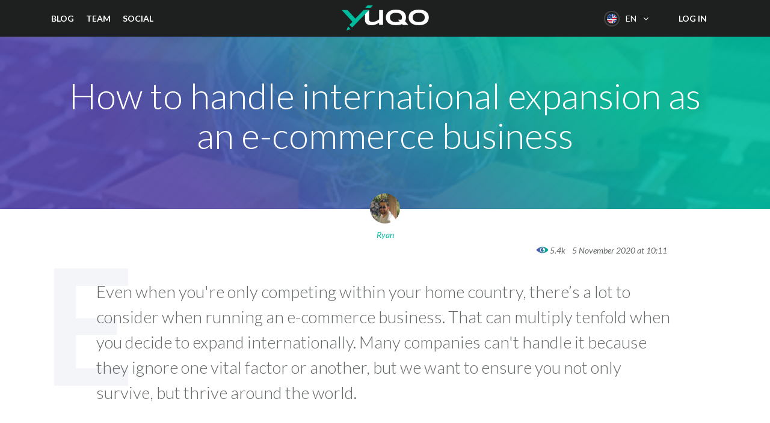

--- FILE ---
content_type: text/html; charset=UTF-8
request_url: https://www.yuqo.com/how-to-handle-expanding-internationally/
body_size: 24105
content:

<!doctype html>
<html lang="en-US">
  <head>
  <meta charset="utf-8">
  <meta http-equiv="x-ua-compatible" content="ie=edge">
  <meta name="viewport" content="width=device-width, initial-scale=1">
  <meta name='robots' content='index, follow, max-image-preview:large, max-snippet:-1, max-video-preview:-1' />
<link rel="alternate" hreflang="en" href="https://www.yuqo.com/how-to-handle-expanding-internationally/" />
<link rel="alternate" hreflang="nl" href="https://www.yuqo.nl/internationaal-uitbreiden-als-e-commerce-bedrijf/" />
<link rel="alternate" hreflang="de" href="https://www.yuqo.de/ins-ausland-expandieren-als-e-commerce-geschaft/" />
<link rel="alternate" hreflang="fr" href="https://www.yuqo.fr/comment-developper-votre-entreprise-e-commerce-a-linternational/" />
<link rel="alternate" hreflang="it" href="https://www.yuqo.it/quali-elementi-considerare-prima-di-espandersi-allestero/" />
<link rel="alternate" hreflang="es" href="https://www.yuqo.es/expandirse-internacionalmente-como-empresa-de-comercio-electronico/" />
<link rel="alternate" hreflang="x-default" href="https://www.yuqo.com/how-to-handle-expanding-internationally/" />

	<!-- This site is optimized with the Yoast SEO Premium plugin v20.8 (Yoast SEO v21.6) - https://yoast.com/wordpress/plugins/seo/ -->
	<title>How to handle expanding internationally as an e-commerce business</title><style id="rocket-critical-css">#cookie-notice{display:none;position:fixed;min-width:100%;height:auto;z-index:100000;font-size:13px;line-height:20px;left:0;text-align:center}#cookie-notice .button.bootstrap{font-family:sans-serif;display:inline-block;font-style:normal;border-style:solid;border-width:1px;font-size:12px;text-decoration:none;outline:0}.cookie-notice-container{padding:10px;text-align:center}.cn-top{top:0}#cookie-notice .button{margin-left:10px}#cookie-notice .button.bootstrap{margin-right:.3em;margin-bottom:0;line-height:20px;text-align:center;vertical-align:middle;color:#fff;text-shadow:0 -1px 0 rgba(0,0,0,.25);background-color:#006dcc;background-image:-moz-linear-gradient(top,#08c,#04c);background-image:-webkit-gradient(linear,0 0,0 100%,from(#08c),to(#04c));background-image:-webkit-linear-gradient(top,#08c,#04c);background-image:-o-linear-gradient(top,#08c,#04c);background-image:linear-gradient(to bottom,#08c,#04c);background-repeat:repeat-x;border-color:#04c #04c #002a80;border-color:rgba(0,0,0,.1) rgba(0,0,0,.1) rgba(0,0,0,.25);box-shadow:0 1px 0 rgba(255,255,255,.2) inset,0 1px 2px rgba(0,0,0,.05);filter:progid:DXImageTransform.Microsoft.gradient(startColorstr='#ff0088cc', endColorstr='#ff0044cc', GradientType=0);filter:progid:DXImageTransform.Microsoft.gradient(enabled=false);padding:2px 10px;-webkit-border-radius:3px;-moz-border-radius:3px;border-radius:3px}@font-face{font-family:'csscfont';src:url(https://www.yuqo.es/wp-content/plugins/cresta-social-share-counter/font/csscfont.eot?44942080);src:url(https://www.yuqo.es/wp-content/plugins/cresta-social-share-counter/font/csscfont.eot?44942080#iefix) format('embedded-opentype'),url(https://www.yuqo.es/wp-content/plugins/cresta-social-share-counter/font/csscfont.woff2?44942080) format('woff2'),url(https://www.yuqo.es/wp-content/plugins/cresta-social-share-counter/font/csscfont.woff?44942080) format('woff'),url(https://www.yuqo.es/wp-content/plugins/cresta-social-share-counter/font/csscfont.ttf?44942080) format('truetype'),url(https://www.yuqo.es/wp-content/plugins/cresta-social-share-counter/font/csscfont.svg?44942080#csscfont) format('svg');font-weight:normal;font-style:normal}[class*=" c-icon-cresta-"]:before{font-family:'csscfont'!important;font-style:normal!important;font-weight:normal!important;speak:none!important;display:inline-block!important;text-decoration:inherit!important;text-align:center!important;line-height:1em!important}.cs{display:inline-block!important;font:normal normal normal 14px/1 csscfont!important;font-size:inherit!important;text-rendering:auto!important;-webkit-font-smoothing:antialiased!important;-moz-osx-font-smoothing:grayscale!important}.c-icon-cresta-facebook:before{content:'\e807'}.c-icon-cresta-twitter:before{content:'\e808'}.c-icon-cresta-linkedin:before{content:'\e809'}.c-icon-cresta-gplus:before{content:'\f0d5'}#crestashareiconincontent{margin:0;font-size:15px;line-height:1;text-rendering:optimizeLegibility}#crestashareiconincontent .sbutton{float:left;margin:10px 5px}.cresta-share-icon a{text-decoration:none!important;border:0!important;outline:none!important;box-shadow:none!important}.cresta-share-icon .sbutton{position:relative;margin:8px 0;-webkit-font-smoothing:antialiased;-webkit-text-size-adjust:100%;letter-spacing:0.5px;font-family:'Noto Sans',sans-serif;line-height:1}.cresta-share-icon .sbutton.crestaShadow a i{border-bottom:2px solid rgba(0,0,0,.1);border-right:2px solid rgba(0,0,0,.1)}.cresta-share-icon .sbutton.crestaShadow a i:after{content:"";position:absolute;top:0;bottom:-20px;left:39%;right:-6px;background:rgba(0,0,0,.1);-ms-transform:rotate(45deg);-webkit-transform:rotate(45deg);transform:rotate(45deg)}.cresta-share-icon i.c-icon-cresta-facebook{background:#3b5998}.cresta-share-icon i.c-icon-cresta-twitter{background:#4099FF}.cresta-share-icon i.c-icon-cresta-gplus{background:#D34836}.cresta-share-icon i.c-icon-cresta-linkedin{background:#007bb6}.cresta-share-icon i.c-icon-cresta-facebook,.cresta-share-icon i.c-icon-cresta-twitter,.cresta-share-icon i.c-icon-cresta-gplus,.cresta-share-icon i.c-icon-cresta-linkedin{color:#ffffff;width:40px!important;height:40px!important;text-align:center!important;padding:11px 0;border:2px solid transparent;position:relative;overflow:hidden;-webkit-box-sizing:border-box!important;-moz-box-sizing:border-box!important;box-sizing:border-box!important}.cresta-share-icon .cresta-the-total-count,.cresta-share-icon .cresta-the-total-text{display:block;text-align:center;color:#000000;line-height:1em}.cresta-share-icon .cresta-the-total-text{font-size:11px;letter-spacing:-0.5px;text-transform:uppercase}.cresta-share-icon .cresta-the-total-count{font-size:25px;font-weight:700}.cresta-share-icon.first_style .cresta-the-count{background:#D60000;color:#ffffff;border-radius:50%;display:inline-block;width:23px;height:23px;text-align:center;position:absolute;left:28px;top:-10px;font-size:10px;line-height:1;padding:6px 0;font-weight:bold;-webkit-box-sizing:border-box;-moz-box-sizing:border-box;box-sizing:border-box}@media all and (max-width:768px){#crestashareicon .sbutton{clear:none!important;float:none!important;display:inline-block!important}#crestashareicon .sbutton span:not(.cresta-the-total-count):not(.cresta-the-total-text){display:none!important}.cresta-share-icon .cresta-the-total-count{font-size:16px}#crestashareicon.cresta-share-icon .sbutton{margin:3px 1px!important}}#fancybox-loading div,#fancybox-overlay,#fancybox-wrap{position:absolute;top:0;left:0}#fancybox-bg-ne,#fancybox-bg-nw,#fancybox-bg-se,#fancybox-bg-sw,#fancybox-left-ico,#fancybox-loading div,#fancybox-right-ico{background-image:url(https://www.yuqo.es/wp-content/plugins/responsive-lightbox/assets/fancybox/fancybox.png)}#fancybox-loading{position:fixed;top:50%;left:50%;width:40px;height:40px;margin-top:-20px;margin-left:-20px;overflow:hidden;z-index:1104;display:none}#fancybox-loading div{width:40px;height:480px}#fancybox-overlay{width:100%;z-index:1100;display:none}#fancybox-tmp{padding:0;margin:0;border:0;overflow:auto;display:none}#fancybox-wrap{padding:20px;z-index:1101;outline:0;display:none}#fancybox-outer{position:relative;width:100%;height:100%;background:#fff}#fancybox-content{width:0;height:0;padding:0;outline:0;position:relative;overflow:hidden;z-index:1102;border:0 solid #fff}#fancybox-close{position:absolute;top:-15px;right:-15px;width:30px;height:30px;background:url(https://www.yuqo.es/wp-content/plugins/responsive-lightbox/assets/fancybox/fancybox.png) -40px 0;z-index:1103;display:none}#fancybox-left,#fancybox-right{position:absolute;bottom:0;height:100%;width:35%;outline:0;background:url(https://www.yuqo.es/wp-content/plugins/responsive-lightbox/assets/fancybox/blank.gif);z-index:1102;display:none}#fancybox-left{left:0}#fancybox-right{right:0}#fancybox-left-ico,#fancybox-right-ico{position:absolute;top:50%;left:-9999px;width:30px;height:30px;margin-top:-15px;z-index:1102;display:block}#fancybox-left-ico{background-position:-40px -30px}#fancybox-right-ico{background-position:-40px -60px}.fancybox-bg{position:absolute;padding:0;margin:0;border:0;width:20px;height:20px;z-index:1001}#fancybox-bg-n,#fancybox-bg-s{left:0;width:100%;background-image:url(https://www.yuqo.es/wp-content/plugins/responsive-lightbox/assets/fancybox/fancybox-x.png)}#fancybox-bg-e,#fancybox-bg-w{top:0;height:100%;background-image:url(https://www.yuqo.es/wp-content/plugins/responsive-lightbox/assets/fancybox/fancybox-y.png)}#fancybox-bg-n{top:-20px}#fancybox-bg-ne{top:-20px;right:-20px;background-position:-40px -162px}#fancybox-bg-e{right:-20px;background-position:-20px 0}#fancybox-bg-se{bottom:-20px;right:-20px;background-position:-40px -182px}#fancybox-bg-s{bottom:-20px;background-position:0 -20px}#fancybox-bg-sw{bottom:-20px;left:-20px;background-position:-40px -142px}#fancybox-bg-w{left:-20px}#fancybox-bg-nw{top:-20px;left:-20px;background-position:-40px -122px}#fancybox-title{font-family:Helvetica;font-size:12px;z-index:1102}.wpml-ls-legacy-dropdown-click{width:15.5em;max-width:100%}.wpml-ls-legacy-dropdown-click>ul{position:relative;padding:0;margin:0!important;list-style-type:none}.wpml-ls-legacy-dropdown-click .wpml-ls-item{padding:0;margin:0;list-style-type:none}.wpml-ls-legacy-dropdown-click a{display:block;text-decoration:none;color:#444;border:1px solid #cdcdcd;background-color:#fff;padding:5px 10px;line-height:1}.wpml-ls-legacy-dropdown-click a span{vertical-align:middle}.wpml-ls-legacy-dropdown-click a.wpml-ls-item-toggle{position:relative;padding-right:calc(10px + .7em + .7em)}.wpml-ls-legacy-dropdown-click a.wpml-ls-item-toggle:after{content:'';vertical-align:middle;display:inline-block;border:.35em solid transparent;border-top:.5em solid;position:absolute;right:10px;top:calc(50% - .175em)}.wpml-ls-legacy-dropdown-click .wpml-ls-sub-menu{visibility:hidden;position:absolute;top:100%;right:0;left:0;border-top:1px solid #cdcdcd;padding:0;margin:0;list-style-type:none;z-index:101}.wpml-ls-legacy-dropdown-click .wpml-ls-sub-menu a{border-width:0 1px 1px 1px}html{font-family:sans-serif;line-height:1.15;-ms-text-size-adjust:100%;-webkit-text-size-adjust:100%}body{margin:0}article,header,nav,section{display:block}h1{font-size:2em;margin:.67em 0}a{background-color:transparent;-webkit-text-decoration-skip:objects}strong{font-weight:inherit;font-weight:bolder}img{border-style:none}button{font-family:sans-serif;font-size:100%;line-height:1.15;margin:0}button{overflow:visible}button{text-transform:none}button,html [type=button]{-webkit-appearance:button}[type=button]::-moz-focus-inner,button::-moz-focus-inner{border-style:none;padding:0}[type=button]:-moz-focusring,button:-moz-focusring{outline:1px dotted ButtonText}::-webkit-file-upload-button{-webkit-appearance:button;font:inherit}html{box-sizing:border-box}*,:after,:before{box-sizing:inherit}@-ms-viewport{width:device-width}html{-ms-overflow-style:scrollbar}body{font-family:Lato,sans-serif;font-size:1.125rem;font-weight:400;line-height:1.5;color:#646967;background-color:#fff}h1,h2{margin-top:0;margin-bottom:.5rem}p{margin-top:0;margin-bottom:1rem}ul{margin-bottom:1rem}ul{margin-top:0}ul ul{margin-bottom:0}a{color:#00bc9f}a{text-decoration:none}a:not([href]):not([tabindex]){color:inherit;text-decoration:none}img{vertical-align:middle}a,button{-ms-touch-action:manipulation;touch-action:manipulation}button{line-height:inherit}h1,h2{margin-bottom:.5rem;font-family:inherit;font-weight:500;line-height:1.1;color:inherit}h1{font-size:3.75rem}h2{font-size:2.25rem}.lead{font-size:1.25rem;font-weight:300}.list-inline{padding-left:0;list-style:none}.container{position:relative;margin-left:auto;margin-right:auto;padding-right:15px;padding-left:15px}@media (min-width:544px){.container{padding-right:15px;padding-left:15px}}@media (min-width:768px){.container{padding-right:15px;padding-left:15px}}@media (min-width:992px){.container{padding-right:15px;padding-left:15px}}@media (min-width:1200px){.container{padding-right:15px;padding-left:15px}}@media (min-width:544px){.container{width:576px;max-width:100%}}@media (min-width:768px){.container{width:720px;max-width:100%}}@media (min-width:992px){.container{width:940px;max-width:100%}}@media (min-width:1200px){.container{width:1140px;max-width:100%}}.row{display:-ms-flexbox;display:flex;-ms-flex-wrap:wrap;flex-wrap:wrap;margin-right:-15px;margin-left:-15px}@media (min-width:544px){.row{margin-right:-15px;margin-left:-15px}}@media (min-width:768px){.row{margin-right:-15px;margin-left:-15px}}@media (min-width:992px){.row{margin-right:-15px;margin-left:-15px}}@media (min-width:1200px){.row{margin-right:-15px;margin-left:-15px}}.col-12{position:relative;width:100%;min-height:1px;padding-right:15px;padding-left:15px}@media (min-width:544px){.col-12{padding-right:15px;padding-left:15px}}@media (min-width:768px){.col-12{padding-right:15px;padding-left:15px}}@media (min-width:992px){.col-12{padding-right:15px;padding-left:15px}}@media (min-width:1200px){.col-12{padding-right:15px;padding-left:15px}}.col-12{-ms-flex:0 0 100%;flex:0 0 100%;max-width:100%}.collapse{display:none}.nav{display:-ms-flexbox;display:flex;padding-left:0;margin-bottom:0;list-style:none}.navbar{position:relative;display:-ms-flexbox;display:flex;-ms-flex-direction:column;flex-direction:column;padding:.5rem 1rem}.navbar-toggler{-ms-flex-item-align:start;align-self:flex-start;padding:.25rem .75rem;font-size:1.25rem;line-height:1;background:transparent;border:1px solid transparent;border-radius:.25rem}.navbar-toggler-right{position:absolute;right:1rem}header.banner .container:after{display:block;content:"";clear:both}header.banner{top:0}header.banner{position:fixed;right:0;left:0;z-index:1030}@media (max-width:543px){header.banner .header-right{display:none!important}}@media (min-width:544px){header.banner nav.nav-primary .header-menu .auth{display:none!important}}@font-face{font-family:FontAwesome;src:url(https://www.yuqo.es/wp-content/themes/wrixer/dist/fonts/fontawesome-webfont.eot?v=4.7.0);src:url(https://www.yuqo.es/wp-content/themes/wrixer/dist/fonts/fontawesome-webfont.eot?#iefix&v=4.7.0) format("embedded-opentype"),url(https://www.yuqo.es/wp-content/themes/wrixer/dist/fonts/fontawesome-webfont.woff2?v=4.7.0) format("woff2"),url(https://www.yuqo.es/wp-content/themes/wrixer/dist/fonts/fontawesome-webfont.woff?v=4.7.0) format("woff"),url(https://www.yuqo.es/wp-content/themes/wrixer/dist/fonts/fontawesome-webfont.ttf?v=4.7.0) format("truetype"),url(https://www.yuqo.es/wp-content/themes/wrixer/dist/fonts/fontawesome-webfont.svg?v=4.7.0#fontawesomeregular) format("svg");font-weight:400;font-style:normal}header.banner .wpml-ls .wpml-ls-current-language .wpml-ls-item-toggle:before{display:inline-block;font:normal normal normal 14px/1 FontAwesome;font-size:inherit;text-rendering:auto;-webkit-font-smoothing:antialiased;-moz-osx-font-smoothing:grayscale}header.banner .wpml-ls .wpml-ls-current-language .wpml-ls-item-toggle:before{content:""}header.banner .navbar-toggler>span{position:absolute;width:1px;height:1px;padding:0;margin:-1px;overflow:hidden;clip:rect(0,0,0,0);border:0}body{padding-top:60px}img{max-width:100%}.cards .card-link span{display:block}.cards .card-link .card .card-block .header .blog-featured-image-wrapper .read-more-button{text-transform:uppercase;font-size:.875rem;border:2px solid #646967;border-radius:2em;display:inline-block;font-weight:400;line-height:1.25;text-align:center;white-space:nowrap;vertical-align:middle;overflow:visible;padding:.5rem 1rem;display:none;color:#fff;background-color:#00bc9f;border:2px solid #00bc9f!important;font-weight:600}h1,h2{font-weight:300}.splash h1{color:#000;margin-bottom:1.5rem}@media (max-width:991px){.splash h1{font-size:3rem}}@media (max-width:543px){.splash h1{font-size:2.25rem}}.rt-reading-time{display:none!important}.alignnone{margin-left:0;margin-right:0;max-width:100%;height:auto}header.banner{background-color:#1d201f;font-size:.875rem}header.banner a{color:#fff}header.banner .container{position:static}header.banner .navbar-toggler{border:none;right:0;outline:0;position:relative;padding:0;margin-top:21px;width:23px;height:19px;background-image:url(https://www.yuqo.es/wp-content/themes/wrixer/dist/images/cross-ico.png);background-color:transparent;background-position:0 0;background-repeat:no-repeat;border-radius:0}header.banner .navbar-toggler.collapsed{background-image:url(https://www.yuqo.es/wp-content/themes/wrixer/dist/images/mobile-menu-ico.png)}@media (min-width:992px){header.banner .navbar-toggler{display:none}}header.banner nav.nav-primary{position:static;padding:0;float:left;font-weight:700;text-transform:uppercase}header.banner nav.nav-primary ul.nav>li{padding:20px;position:relative}header.banner nav.nav-primary ul.nav>li:first-child{padding-left:0}header.banner nav.nav-primary ul.nav>li .sub-menu{display:none;background-color:#1d201f;list-style:none;padding:0;min-width:220px}@media (min-width:992px){header.banner nav.nav-primary ul.nav>li .sub-menu{position:absolute;left:0;top:100%}}header.banner nav.nav-primary ul.nav>li .sub-menu .menu-item>a{margin:0 20px;padding:.5rem 0;display:block;font-weight:400;border-bottom:1px solid #4a4a4a}@media (min-width:992px){header.banner nav.nav-primary ul.nav>li .sub-menu .menu-item:last-child>a{border-bottom:0}}@media (max-width:991px){header.banner nav.nav-primary ul.nav>li .sub-menu .menu-item>a{font-size:16px!important;color:#646967;margin:0}}header.banner nav.nav-primary .header-menu .auth>a{text-transform:uppercase;font-size:.875rem;border:2px solid #646967;border-radius:2em;display:inline-block;font-weight:400;line-height:1.25;text-align:center;white-space:nowrap;vertical-align:middle;overflow:visible;padding:.5rem 1rem}header.banner nav.nav-primary .header-menu .auth>a.signup-button{color:#554baa;background-color:#fff;position:relative;border:2px solid transparent;background-clip:padding-box;padding:10px 15px}header.banner nav.nav-primary .header-menu .auth>a.signup-button:after{position:absolute;top:-2px;bottom:-2px;left:-2px;right:-2px;background:linear-gradient(to top right,#554baa,#00bc9f);content:"";z-index:-2;border-radius:2em}header.banner nav.nav-primary .header-menu .auth>a.signup-button:before{content:"";z-index:-1;background-color:transparent;display:block;border:2px solid transparent;position:absolute;top:0;bottom:0;left:0;right:0;border-radius:inherit}@media (min-width:992px){header.banner nav.nav-primary .navbar-collapse{display:block}header.banner nav.nav-primary .menu-mobile-submenu-container{display:none}}@media (max-width:991px){header.banner nav.nav-primary .navbar-collapse{position:absolute;width:100%;left:0;top:60px;z-index:1;background-color:#1d201f;max-height:calc(100vh - 60px);overflow-y:scroll}header.banner nav.nav-primary .navbar-collapse .header-menu{position:relative;margin-left:auto;margin-right:auto;padding-right:45px;padding-left:45px}}@media (max-width:991px) and (min-width:544px){header.banner nav.nav-primary .navbar-collapse .header-menu{padding-right:15px;padding-left:15px;width:576px;max-width:100%}}@media (max-width:991px) and (min-width:768px){header.banner nav.nav-primary .navbar-collapse .header-menu{width:720px;max-width:100%}}@media (max-width:991px) and (min-width:992px){header.banner nav.nav-primary .navbar-collapse .header-menu{width:940px;max-width:100%}}@media (max-width:991px) and (min-width:1200px){header.banner nav.nav-primary .navbar-collapse .header-menu{width:1140px;max-width:100%}}@media (max-width:991px){header.banner nav.nav-primary .navbar-collapse .header-menu .menu-mobile-submenu-container .nav,header.banner nav.nav-primary .navbar-collapse .header-menu .menu-primary-container .nav{display:block}header.banner nav.nav-primary .navbar-collapse .header-menu .menu-mobile-submenu-container .nav>.menu-item,header.banner nav.nav-primary .navbar-collapse .header-menu .menu-primary-container .nav>.menu-item{padding:0}header.banner nav.nav-primary .navbar-collapse .header-menu .menu-mobile-submenu-container .nav>.menu-item a,header.banner nav.nav-primary .navbar-collapse .header-menu .menu-primary-container .nav>.menu-item a{display:block;font-weight:400;padding:1rem 0 .7rem;text-transform:none}header.banner nav.nav-primary .navbar-collapse .header-menu .menu-primary-container .nav>.menu-item a{font-weight:300;font-size:1.875rem;border-bottom:1px solid #3f4342}header.banner nav.nav-primary .navbar-collapse .header-menu .menu-mobile-submenu-container .nav{padding:40px 0}header.banner nav.nav-primary .navbar-collapse .header-menu .menu-mobile-submenu-container .nav .sub-menu{list-style:none;padding:0}header.banner nav.nav-primary .navbar-collapse .header-menu .menu-mobile-submenu-container .nav>.menu-item{padding-top:.8rem;padding-bottom:.8rem}header.banner nav.nav-primary .navbar-collapse .header-menu .menu-mobile-submenu-container .nav>.menu-item>a{font-weight:700;padding:.5rem 0}header.banner nav.nav-primary .navbar-collapse .header-menu .menu-mobile-submenu-container .nav>.menu-item .sub-menu li{padding:0}header.banner nav.nav-primary .navbar-collapse .header-menu .menu-mobile-submenu-container .nav>.menu-item .sub-menu li a{color:#646967;padding:.5rem 0}header.banner nav.nav-primary .navbar-collapse .header-menu .auth>a{width:100%;margin-bottom:10px;font-weight:700}header.banner nav.nav-primary .navbar-collapse .header-menu .auth>a.signup-button{background-color:#1d201f;color:#00bc9f}header.banner nav.nav-primary .navbar-collapse .header-menu .auth p{text-transform:none;margin:20px 0}}header.banner .brand{background-image:url(https://www.yuqo.es/wp-content/themes/wrixer/dist/images/logo-yuqo.svg);width:145px;height:60px;background-position:50% 50%;background-repeat:no-repeat;background-size:contain;margin:0 auto;text-indent:-9999px;display:block}@media (max-width:991px){header.banner .brand{margin-left:40px}}header.banner .wpml-ls{float:right;width:auto;padding:12px 20px;padding-left:0}header.banner .wpml-ls a{border:none}header.banner .wpml-ls .wpml-ls-current-language .wpml-ls-item-toggle{background-color:transparent;color:#fff;outline:0}header.banner .wpml-ls .wpml-ls-current-language .wpml-ls-item-toggle:before{text-indent:110%;text-indent:calc(100% + 10px);padding-top:5px}@media (max-width:543px){header.banner .wpml-ls .wpml-ls-current-language .wpml-ls-item-toggle:before{content:"";text-indent:0}}header.banner .wpml-ls .wpml-ls-current-language .wpml-ls-item-toggle:after{display:none}header.banner .wpml-ls .wpml-ls-current-language .wpml-ls-sub-menu{right:auto;border:none;min-width:220px;background-color:#1d201f}@media (min-width:544px){header.banner .wpml-ls .wpml-ls-current-language .wpml-ls-sub-menu{margin-left:-10px}}header.banner .wpml-ls .wpml-ls-current-language .wpml-ls-sub-menu .wpml-ls-item a{font-size:16px;padding:13px 0;margin:0 20px;border-bottom:1px solid #3f4342;background-color:#1d201f}header.banner .wpml-ls .wpml-ls-current-language .wpml-ls-sub-menu .wpml-ls-item.current-language a{color:#00bc9f}header.banner .wpml-ls .wpml-ls-current-language .wpml-ls-sub-menu .wpml-ls-item.current-language a:after{content:"";display:inline-block;float:right;vertical-align:middle;width:18px;height:13px;background-image:url(https://www.yuqo.es/wp-content/themes/wrixer/dist/images/checkbox-green.png);margin-top:7px}header.banner .wpml-ls .wpml-ls-item a{line-height:26px}header.banner .wpml-ls .wpml-ls-item a:before{content:"";display:inline-block;vertical-align:middle;width:26px;height:26px;background-image:url(https://www.yuqo.es/wp-content/themes/wrixer/dist/images/flags.png);margin-right:10px}header.banner .wpml-ls .wpml-ls-item-fr>a:before{background-position:0 130px}header.banner .wpml-ls .wpml-ls-item-es>a:before{background-position:0 52px}header.banner .wpml-ls .wpml-ls-item-de>a:before{background-position:0 104px}header.banner .wpml-ls .wpml-ls-item-en>a:before{background-position:0 78px}header.banner .wpml-ls .wpml-ls-item-it>a:before{background-position:0 26px}@media (max-width:543px){header.banner .wpml-ls{padding-right:0}header.banner .wpml-ls>ul{position:static}header.banner .wpml-ls>ul .wpml-ls-current-language .wpml-ls-item-toggle{padding-right:0}header.banner .wpml-ls>ul .wpml-ls-current-language .wpml-ls-item-toggle:before{margin:0}header.banner .wpml-ls>ul .wpml-ls-current-language .wpml-ls-item-toggle:after,header.banner .wpml-ls>ul .wpml-ls-current-language .wpml-ls-item-toggle span.wpml-ls-native{display:none}header.banner .wpml-ls>ul .wpml-ls-current-language .wpml-ls-sub-menu{width:100%}header.banner .wpml-ls>ul .wpml-ls-current-language .wpml-ls-sub-menu .wpml-ls-item a{padding:10px 0;margin:0 45px}}header.banner .header-right{position:relative;z-index:0}header.banner .header-right .login,header.banner .header-right .signup-button{float:right;font-weight:700;text-transform:uppercase}header.banner .header-right .login{padding:20px}header.banner .header-right .signup-button{text-transform:uppercase;border:2px solid #646967;border-radius:2em;display:inline-block;font-weight:400;line-height:1.25;text-align:center;white-space:nowrap;vertical-align:middle;overflow:visible;padding:.5rem 1rem;color:#554baa;background-color:#fff;position:relative;border:2px solid transparent;background-clip:padding-box;padding:10px 15px;margin:10px 20px;margin-right:0;color:#00bc9f;background-color:#1d201f;font-size:.875rem}header.banner .header-right .signup-button:after{position:absolute;top:-2px;bottom:-2px;left:-2px;right:-2px;background:linear-gradient(to top right,#554baa,#00bc9f);content:"";z-index:-2;border-radius:2em}header.banner .header-right .signup-button:before{content:"";z-index:-1;background-color:transparent;display:block;border:2px solid transparent;position:absolute;top:0;bottom:0;left:0;right:0;border-radius:inherit}header.banner .widget_icl_lang_sel_widget{display:block}.section h2{font-weight:400;margin-bottom:.5rem;color:#1d201f}@media (min-width:768px){.section h2{font-size:3rem}}@media (max-width:991px){.section h2{font-size:2.25rem}}.section.splash{margin-bottom:0;background:linear-gradient(to top right,#554baa,#00bc9f);background-size:cover;background-position:top;min-height:40vh;overflow:hidden;padding:0;padding-top:2rem;padding-bottom:2rem}.section.splash,.section.splash.with-image{display:-ms-flexbox;display:flex;-ms-flex-align:center;align-items:center}@media (max-width:543px){.section.splash{min-height:50vh}}.section.splash .container{overflow-x:hidden}.section.content{padding-top:6rem;padding-bottom:6rem}@media (max-width:1199px){.section.content{padding-top:4rem;padding-bottom:4rem}}@media (max-width:991px){.section.content{padding-top:2rem;padding-bottom:2rem}}.single-post .section.splash{text-align:center;position:relative;overflow:visible}.single-post .section.splash.with-image{background-position:50% 50%;background-size:cover;background-repeat:no-repeat}.single-post .section.splash.with-image:before{opacity:.9}.single-post .section.splash:before{content:"";position:absolute;background-image:url(https://www.yuqo.es/wp-content/themes/wrixer/dist/images/hover-layer.png);background-size:cover;background-position:50% 50%;opacity:1;top:0;bottom:0;left:0;right:0;z-index:0}.single-post .section.splash h1{color:#fff}.single-post .section.splash .author-container{position:absolute;width:100%;left:0;bottom:-55px}.single-post .section.splash .author-container .author{display:inline-block}.single-post .section.splash .author-container .author .author-avatar{margin-bottom:.5rem}.single-post .section.splash .author-container .author .author-avatar img{display:inline-block;border-radius:50%;width:50px;height:50px}.single-post .section.splash .author-container .author .author-name{color:#00bc9f;font-style:italic;font-size:.875rem}@media (max-width:1199px){.single-post .section.content{padding:6rem 0}}.single-post .section.content .entry-content{position:relative;margin-left:auto;margin-right:auto;padding-right:15px;padding-left:15px}@media (min-width:544px){.single-post .section.content .entry-content{width:576px;max-width:100%}}@media (min-width:768px){.single-post .section.content .entry-content{width:720px;max-width:100%}}@media (min-width:992px){.single-post .section.content .entry-content{width:940px;max-width:100%}}@media (min-width:1200px){.single-post .section.content .entry-content{width:1140px;max-width:100%}}@media (min-width:544px){.single-post .section.content .entry-content{padding-right:15px;padding-left:15px}}@media (min-width:768px){.single-post .section.content .entry-content{padding-right:15px;padding-left:15px}}@media (min-width:992px){.single-post .section.content .entry-content{padding-right:90px;padding-left:90px}}@media (min-width:1200px){.single-post .section.content .entry-content{padding-right:90px;padding-left:90px}}.single-post .section.content .entry-content .first-letter{position:absolute;font-size:15em;line-height:.7;font-weight:700;left:0;color:#f3f5f8;top:0;z-index:-1}.single-post .section.content .entry-content .lead{margin-top:20px;font-size:1.75rem;margin-bottom:3rem}.single-post .section.content .entry-content .social-share #crestashareicon .sbutton{float:none;clear:none;display:inline-block;margin-bottom:1rem;margin-right:1rem!important;border:1px solid #e7e7e7}@media (max-width:543px){.single-post .section.content .entry-content .social-share #crestashareicon .sbutton{margin-right:.7rem!important}}.single-post .section.content .entry-content .social-share #crestashareicon .sbutton .cresta-the-count{position:absolute;top:100%;left:0;right:0;background-color:#f7f8f9;font-size:12px;border-radius:0;color:#646967;border:1px solid #e7e7e7;width:60px;margin-left:-1px;height:28px;display:none!important;-ms-flex-align:center;align-items:center;-ms-flex-pack:center;justify-content:center}.single-post .section.content .entry-content .social-share #crestashareicon #total-shares{display:none!important}@media (max-width:991px){.single-post .section.content .entry-content .first-letter{display:none}.single-post .section.content .entry-content .lead{font-size:1.125rem}}.single-post #crestashareiconincontent{display:none}</style>
	<meta name="description" content="Expanding internationally can be tough for some e-commerce businesses, but you can pull it off by keeping these important factors in mind." />
	<link rel="canonical" href="https://www.yuqo.com/how-to-handle-expanding-internationally/" />
	<meta property="og:locale" content="en_US" />
	<meta property="og:type" content="article" />
	<meta property="og:title" content="How to handle international expansion as an e-commerce business" />
	<meta property="og:description" content="Expanding internationally can be tough for some e-commerce businesses, but you can pull it off by keeping these important factors in mind." />
	<meta property="og:url" content="https://www.yuqo.com/how-to-handle-expanding-internationally/" />
	<meta property="og:site_name" content="Yuqo" />
	<meta property="article:published_time" content="2020-11-05T08:40:03+00:00" />
	<meta property="article:modified_time" content="2020-11-05T08:41:52+00:00" />
	<meta property="og:image" content="https://www.yuqo.com/wp-content/uploads/2020/10/Yuqo-ImageCreator_400x26114.jpg" />
	<meta property="og:image:width" content="400" />
	<meta property="og:image:height" content="261" />
	<meta property="og:image:type" content="image/jpeg" />
	<meta name="author" content="Ryan" />
	<meta name="twitter:card" content="summary_large_image" />
	<meta name="twitter:label1" content="Written by" />
	<meta name="twitter:data1" content="Ryan" />
	<meta name="twitter:label2" content="Est. reading time" />
	<meta name="twitter:data2" content="11 minutes" />
	<script type="application/ld+json" class="yoast-schema-graph">{"@context":"https://schema.org","@graph":[{"@type":"WebPage","@id":"https://www.yuqo.com/how-to-handle-expanding-internationally/","url":"https://www.yuqo.com/how-to-handle-expanding-internationally/","name":"How to handle expanding internationally as an e-commerce business","isPartOf":{"@id":"https://www.yuqo.it/#website"},"primaryImageOfPage":{"@id":"https://www.yuqo.com/how-to-handle-expanding-internationally/#primaryimage"},"image":{"@id":"https://www.yuqo.com/how-to-handle-expanding-internationally/#primaryimage"},"thumbnailUrl":"https://www.yuqo.com/wp-content/uploads/2020/10/Yuqo-ImageCreator_400x26114.jpg","datePublished":"2020-11-05T08:40:03+00:00","dateModified":"2020-11-05T08:41:52+00:00","author":{"@id":"https://www.yuqo.it/#/schema/person/f05eb971e19e89e4ca4685a1b8ae533c"},"description":"Expanding internationally can be tough for some e-commerce businesses, but you can pull it off by keeping these important factors in mind.","breadcrumb":{"@id":"https://www.yuqo.com/how-to-handle-expanding-internationally/#breadcrumb"},"inLanguage":"en-US","potentialAction":[{"@type":"ReadAction","target":["https://www.yuqo.com/how-to-handle-expanding-internationally/"]}]},{"@type":"ImageObject","inLanguage":"en-US","@id":"https://www.yuqo.com/how-to-handle-expanding-internationally/#primaryimage","url":"https://www.yuqo.com/wp-content/uploads/2020/10/Yuqo-ImageCreator_400x26114.jpg","contentUrl":"https://www.yuqo.com/wp-content/uploads/2020/10/Yuqo-ImageCreator_400x26114.jpg","width":400,"height":261,"caption":"How to handle international expansion as an e-commerce business"},{"@type":"BreadcrumbList","@id":"https://www.yuqo.com/how-to-handle-expanding-internationally/#breadcrumb","itemListElement":[{"@type":"ListItem","position":1,"name":"Home","item":"https://www.yuqo.com/"},{"@type":"ListItem","position":2,"name":"How to handle international expansion as an e-commerce business"}]},{"@type":"WebSite","@id":"https://www.yuqo.it/#website","url":"https://www.yuqo.it/","name":"Yuqo","description":"","potentialAction":[{"@type":"SearchAction","target":{"@type":"EntryPoint","urlTemplate":"https://www.yuqo.it/?s={search_term_string}"},"query-input":"required name=search_term_string"}],"inLanguage":"en-US"},{"@type":"Person","@id":"https://www.yuqo.it/#/schema/person/f05eb971e19e89e4ca4685a1b8ae533c","name":"Ryan","image":{"@type":"ImageObject","inLanguage":"en-US","@id":"https://www.yuqo.it/#/schema/person/image/","url":"https://www.yuqo.com/wp-content/uploads/2020/10/RyanN-150x126.png","contentUrl":"https://www.yuqo.com/wp-content/uploads/2020/10/RyanN-150x126.png","caption":"Ryan"},"sameAs":["https://www.yuqo.com"],"url":"https://www.yuqo.com/author/ryann/"}]}</script>
	<!-- / Yoast SEO Premium plugin. -->


<link rel='dns-prefetch' href='//www.yuqo.com' />
<link rel='dns-prefetch' href='//fonts.googleapis.com' />
<link rel="alternate" type="application/rss+xml" title="Yuqo &raquo; How to handle international expansion as an e-commerce business Comments Feed" href="https://www.yuqo.com/how-to-handle-expanding-internationally/feed/" />
		<!-- This site uses the Google Analytics by MonsterInsights plugin v8.22.0 - Using Analytics tracking - https://www.monsterinsights.com/ -->
		<!-- Note: MonsterInsights is not currently configured on this site. The site owner needs to authenticate with Google Analytics in the MonsterInsights settings panel. -->
					<!-- No tracking code set -->
				<!-- / Google Analytics by MonsterInsights -->
		<script type="text/javascript">
/* <![CDATA[ */
window._wpemojiSettings = {"baseUrl":"https:\/\/s.w.org\/images\/core\/emoji\/14.0.0\/72x72\/","ext":".png","svgUrl":"https:\/\/s.w.org\/images\/core\/emoji\/14.0.0\/svg\/","svgExt":".svg","source":{"concatemoji":"https:\/\/www.yuqo.com\/wp\/wp-includes\/js\/wp-emoji-release.min.js?ver=6.4.2"}};
/*! This file is auto-generated */
!function(i,n){var o,s,e;function c(e){try{var t={supportTests:e,timestamp:(new Date).valueOf()};sessionStorage.setItem(o,JSON.stringify(t))}catch(e){}}function p(e,t,n){e.clearRect(0,0,e.canvas.width,e.canvas.height),e.fillText(t,0,0);var t=new Uint32Array(e.getImageData(0,0,e.canvas.width,e.canvas.height).data),r=(e.clearRect(0,0,e.canvas.width,e.canvas.height),e.fillText(n,0,0),new Uint32Array(e.getImageData(0,0,e.canvas.width,e.canvas.height).data));return t.every(function(e,t){return e===r[t]})}function u(e,t,n){switch(t){case"flag":return n(e,"\ud83c\udff3\ufe0f\u200d\u26a7\ufe0f","\ud83c\udff3\ufe0f\u200b\u26a7\ufe0f")?!1:!n(e,"\ud83c\uddfa\ud83c\uddf3","\ud83c\uddfa\u200b\ud83c\uddf3")&&!n(e,"\ud83c\udff4\udb40\udc67\udb40\udc62\udb40\udc65\udb40\udc6e\udb40\udc67\udb40\udc7f","\ud83c\udff4\u200b\udb40\udc67\u200b\udb40\udc62\u200b\udb40\udc65\u200b\udb40\udc6e\u200b\udb40\udc67\u200b\udb40\udc7f");case"emoji":return!n(e,"\ud83e\udef1\ud83c\udffb\u200d\ud83e\udef2\ud83c\udfff","\ud83e\udef1\ud83c\udffb\u200b\ud83e\udef2\ud83c\udfff")}return!1}function f(e,t,n){var r="undefined"!=typeof WorkerGlobalScope&&self instanceof WorkerGlobalScope?new OffscreenCanvas(300,150):i.createElement("canvas"),a=r.getContext("2d",{willReadFrequently:!0}),o=(a.textBaseline="top",a.font="600 32px Arial",{});return e.forEach(function(e){o[e]=t(a,e,n)}),o}function t(e){var t=i.createElement("script");t.src=e,t.defer=!0,i.head.appendChild(t)}"undefined"!=typeof Promise&&(o="wpEmojiSettingsSupports",s=["flag","emoji"],n.supports={everything:!0,everythingExceptFlag:!0},e=new Promise(function(e){i.addEventListener("DOMContentLoaded",e,{once:!0})}),new Promise(function(t){var n=function(){try{var e=JSON.parse(sessionStorage.getItem(o));if("object"==typeof e&&"number"==typeof e.timestamp&&(new Date).valueOf()<e.timestamp+604800&&"object"==typeof e.supportTests)return e.supportTests}catch(e){}return null}();if(!n){if("undefined"!=typeof Worker&&"undefined"!=typeof OffscreenCanvas&&"undefined"!=typeof URL&&URL.createObjectURL&&"undefined"!=typeof Blob)try{var e="postMessage("+f.toString()+"("+[JSON.stringify(s),u.toString(),p.toString()].join(",")+"));",r=new Blob([e],{type:"text/javascript"}),a=new Worker(URL.createObjectURL(r),{name:"wpTestEmojiSupports"});return void(a.onmessage=function(e){c(n=e.data),a.terminate(),t(n)})}catch(e){}c(n=f(s,u,p))}t(n)}).then(function(e){for(var t in e)n.supports[t]=e[t],n.supports.everything=n.supports.everything&&n.supports[t],"flag"!==t&&(n.supports.everythingExceptFlag=n.supports.everythingExceptFlag&&n.supports[t]);n.supports.everythingExceptFlag=n.supports.everythingExceptFlag&&!n.supports.flag,n.DOMReady=!1,n.readyCallback=function(){n.DOMReady=!0}}).then(function(){return e}).then(function(){var e;n.supports.everything||(n.readyCallback(),(e=n.source||{}).concatemoji?t(e.concatemoji):e.wpemoji&&e.twemoji&&(t(e.twemoji),t(e.wpemoji)))}))}((window,document),window._wpemojiSettings);
/* ]]> */
</script>
<link rel='preload'  href='https://www.yuqo.com/wp-content/plugins/jclocksgmt-wp/css/jClocksGMT.css?ver=6.4.2' data-rocket-async="style" as="style" onload="this.onload=null;this.rel='stylesheet'" onerror="this.removeAttribute('data-rocket-async')"  type='text/css' media='all' />
<style id='wp-emoji-styles-inline-css' type='text/css'>

	img.wp-smiley, img.emoji {
		display: inline !important;
		border: none !important;
		box-shadow: none !important;
		height: 1em !important;
		width: 1em !important;
		margin: 0 0.07em !important;
		vertical-align: -0.1em !important;
		background: none !important;
		padding: 0 !important;
	}
</style>
<link rel='preload'  href='https://www.yuqo.com/wp/wp-includes/css/dist/block-library/style.min.css?ver=6.4.2' data-rocket-async="style" as="style" onload="this.onload=null;this.rel='stylesheet'" onerror="this.removeAttribute('data-rocket-async')"  type='text/css' media='all' />
<style id='classic-theme-styles-inline-css' type='text/css'>
/*! This file is auto-generated */
.wp-block-button__link{color:#fff;background-color:#32373c;border-radius:9999px;box-shadow:none;text-decoration:none;padding:calc(.667em + 2px) calc(1.333em + 2px);font-size:1.125em}.wp-block-file__button{background:#32373c;color:#fff;text-decoration:none}
</style>
<style id='global-styles-inline-css' type='text/css'>
body{--wp--preset--color--black: #000000;--wp--preset--color--cyan-bluish-gray: #abb8c3;--wp--preset--color--white: #ffffff;--wp--preset--color--pale-pink: #f78da7;--wp--preset--color--vivid-red: #cf2e2e;--wp--preset--color--luminous-vivid-orange: #ff6900;--wp--preset--color--luminous-vivid-amber: #fcb900;--wp--preset--color--light-green-cyan: #7bdcb5;--wp--preset--color--vivid-green-cyan: #00d084;--wp--preset--color--pale-cyan-blue: #8ed1fc;--wp--preset--color--vivid-cyan-blue: #0693e3;--wp--preset--color--vivid-purple: #9b51e0;--wp--preset--gradient--vivid-cyan-blue-to-vivid-purple: linear-gradient(135deg,rgba(6,147,227,1) 0%,rgb(155,81,224) 100%);--wp--preset--gradient--light-green-cyan-to-vivid-green-cyan: linear-gradient(135deg,rgb(122,220,180) 0%,rgb(0,208,130) 100%);--wp--preset--gradient--luminous-vivid-amber-to-luminous-vivid-orange: linear-gradient(135deg,rgba(252,185,0,1) 0%,rgba(255,105,0,1) 100%);--wp--preset--gradient--luminous-vivid-orange-to-vivid-red: linear-gradient(135deg,rgba(255,105,0,1) 0%,rgb(207,46,46) 100%);--wp--preset--gradient--very-light-gray-to-cyan-bluish-gray: linear-gradient(135deg,rgb(238,238,238) 0%,rgb(169,184,195) 100%);--wp--preset--gradient--cool-to-warm-spectrum: linear-gradient(135deg,rgb(74,234,220) 0%,rgb(151,120,209) 20%,rgb(207,42,186) 40%,rgb(238,44,130) 60%,rgb(251,105,98) 80%,rgb(254,248,76) 100%);--wp--preset--gradient--blush-light-purple: linear-gradient(135deg,rgb(255,206,236) 0%,rgb(152,150,240) 100%);--wp--preset--gradient--blush-bordeaux: linear-gradient(135deg,rgb(254,205,165) 0%,rgb(254,45,45) 50%,rgb(107,0,62) 100%);--wp--preset--gradient--luminous-dusk: linear-gradient(135deg,rgb(255,203,112) 0%,rgb(199,81,192) 50%,rgb(65,88,208) 100%);--wp--preset--gradient--pale-ocean: linear-gradient(135deg,rgb(255,245,203) 0%,rgb(182,227,212) 50%,rgb(51,167,181) 100%);--wp--preset--gradient--electric-grass: linear-gradient(135deg,rgb(202,248,128) 0%,rgb(113,206,126) 100%);--wp--preset--gradient--midnight: linear-gradient(135deg,rgb(2,3,129) 0%,rgb(40,116,252) 100%);--wp--preset--font-size--small: 13px;--wp--preset--font-size--medium: 20px;--wp--preset--font-size--large: 36px;--wp--preset--font-size--x-large: 42px;--wp--preset--spacing--20: 0.44rem;--wp--preset--spacing--30: 0.67rem;--wp--preset--spacing--40: 1rem;--wp--preset--spacing--50: 1.5rem;--wp--preset--spacing--60: 2.25rem;--wp--preset--spacing--70: 3.38rem;--wp--preset--spacing--80: 5.06rem;--wp--preset--shadow--natural: 6px 6px 9px rgba(0, 0, 0, 0.2);--wp--preset--shadow--deep: 12px 12px 50px rgba(0, 0, 0, 0.4);--wp--preset--shadow--sharp: 6px 6px 0px rgba(0, 0, 0, 0.2);--wp--preset--shadow--outlined: 6px 6px 0px -3px rgba(255, 255, 255, 1), 6px 6px rgba(0, 0, 0, 1);--wp--preset--shadow--crisp: 6px 6px 0px rgba(0, 0, 0, 1);}:where(.is-layout-flex){gap: 0.5em;}:where(.is-layout-grid){gap: 0.5em;}body .is-layout-flow > .alignleft{float: left;margin-inline-start: 0;margin-inline-end: 2em;}body .is-layout-flow > .alignright{float: right;margin-inline-start: 2em;margin-inline-end: 0;}body .is-layout-flow > .aligncenter{margin-left: auto !important;margin-right: auto !important;}body .is-layout-constrained > .alignleft{float: left;margin-inline-start: 0;margin-inline-end: 2em;}body .is-layout-constrained > .alignright{float: right;margin-inline-start: 2em;margin-inline-end: 0;}body .is-layout-constrained > .aligncenter{margin-left: auto !important;margin-right: auto !important;}body .is-layout-constrained > :where(:not(.alignleft):not(.alignright):not(.alignfull)){max-width: var(--wp--style--global--content-size);margin-left: auto !important;margin-right: auto !important;}body .is-layout-constrained > .alignwide{max-width: var(--wp--style--global--wide-size);}body .is-layout-flex{display: flex;}body .is-layout-flex{flex-wrap: wrap;align-items: center;}body .is-layout-flex > *{margin: 0;}body .is-layout-grid{display: grid;}body .is-layout-grid > *{margin: 0;}:where(.wp-block-columns.is-layout-flex){gap: 2em;}:where(.wp-block-columns.is-layout-grid){gap: 2em;}:where(.wp-block-post-template.is-layout-flex){gap: 1.25em;}:where(.wp-block-post-template.is-layout-grid){gap: 1.25em;}.has-black-color{color: var(--wp--preset--color--black) !important;}.has-cyan-bluish-gray-color{color: var(--wp--preset--color--cyan-bluish-gray) !important;}.has-white-color{color: var(--wp--preset--color--white) !important;}.has-pale-pink-color{color: var(--wp--preset--color--pale-pink) !important;}.has-vivid-red-color{color: var(--wp--preset--color--vivid-red) !important;}.has-luminous-vivid-orange-color{color: var(--wp--preset--color--luminous-vivid-orange) !important;}.has-luminous-vivid-amber-color{color: var(--wp--preset--color--luminous-vivid-amber) !important;}.has-light-green-cyan-color{color: var(--wp--preset--color--light-green-cyan) !important;}.has-vivid-green-cyan-color{color: var(--wp--preset--color--vivid-green-cyan) !important;}.has-pale-cyan-blue-color{color: var(--wp--preset--color--pale-cyan-blue) !important;}.has-vivid-cyan-blue-color{color: var(--wp--preset--color--vivid-cyan-blue) !important;}.has-vivid-purple-color{color: var(--wp--preset--color--vivid-purple) !important;}.has-black-background-color{background-color: var(--wp--preset--color--black) !important;}.has-cyan-bluish-gray-background-color{background-color: var(--wp--preset--color--cyan-bluish-gray) !important;}.has-white-background-color{background-color: var(--wp--preset--color--white) !important;}.has-pale-pink-background-color{background-color: var(--wp--preset--color--pale-pink) !important;}.has-vivid-red-background-color{background-color: var(--wp--preset--color--vivid-red) !important;}.has-luminous-vivid-orange-background-color{background-color: var(--wp--preset--color--luminous-vivid-orange) !important;}.has-luminous-vivid-amber-background-color{background-color: var(--wp--preset--color--luminous-vivid-amber) !important;}.has-light-green-cyan-background-color{background-color: var(--wp--preset--color--light-green-cyan) !important;}.has-vivid-green-cyan-background-color{background-color: var(--wp--preset--color--vivid-green-cyan) !important;}.has-pale-cyan-blue-background-color{background-color: var(--wp--preset--color--pale-cyan-blue) !important;}.has-vivid-cyan-blue-background-color{background-color: var(--wp--preset--color--vivid-cyan-blue) !important;}.has-vivid-purple-background-color{background-color: var(--wp--preset--color--vivid-purple) !important;}.has-black-border-color{border-color: var(--wp--preset--color--black) !important;}.has-cyan-bluish-gray-border-color{border-color: var(--wp--preset--color--cyan-bluish-gray) !important;}.has-white-border-color{border-color: var(--wp--preset--color--white) !important;}.has-pale-pink-border-color{border-color: var(--wp--preset--color--pale-pink) !important;}.has-vivid-red-border-color{border-color: var(--wp--preset--color--vivid-red) !important;}.has-luminous-vivid-orange-border-color{border-color: var(--wp--preset--color--luminous-vivid-orange) !important;}.has-luminous-vivid-amber-border-color{border-color: var(--wp--preset--color--luminous-vivid-amber) !important;}.has-light-green-cyan-border-color{border-color: var(--wp--preset--color--light-green-cyan) !important;}.has-vivid-green-cyan-border-color{border-color: var(--wp--preset--color--vivid-green-cyan) !important;}.has-pale-cyan-blue-border-color{border-color: var(--wp--preset--color--pale-cyan-blue) !important;}.has-vivid-cyan-blue-border-color{border-color: var(--wp--preset--color--vivid-cyan-blue) !important;}.has-vivid-purple-border-color{border-color: var(--wp--preset--color--vivid-purple) !important;}.has-vivid-cyan-blue-to-vivid-purple-gradient-background{background: var(--wp--preset--gradient--vivid-cyan-blue-to-vivid-purple) !important;}.has-light-green-cyan-to-vivid-green-cyan-gradient-background{background: var(--wp--preset--gradient--light-green-cyan-to-vivid-green-cyan) !important;}.has-luminous-vivid-amber-to-luminous-vivid-orange-gradient-background{background: var(--wp--preset--gradient--luminous-vivid-amber-to-luminous-vivid-orange) !important;}.has-luminous-vivid-orange-to-vivid-red-gradient-background{background: var(--wp--preset--gradient--luminous-vivid-orange-to-vivid-red) !important;}.has-very-light-gray-to-cyan-bluish-gray-gradient-background{background: var(--wp--preset--gradient--very-light-gray-to-cyan-bluish-gray) !important;}.has-cool-to-warm-spectrum-gradient-background{background: var(--wp--preset--gradient--cool-to-warm-spectrum) !important;}.has-blush-light-purple-gradient-background{background: var(--wp--preset--gradient--blush-light-purple) !important;}.has-blush-bordeaux-gradient-background{background: var(--wp--preset--gradient--blush-bordeaux) !important;}.has-luminous-dusk-gradient-background{background: var(--wp--preset--gradient--luminous-dusk) !important;}.has-pale-ocean-gradient-background{background: var(--wp--preset--gradient--pale-ocean) !important;}.has-electric-grass-gradient-background{background: var(--wp--preset--gradient--electric-grass) !important;}.has-midnight-gradient-background{background: var(--wp--preset--gradient--midnight) !important;}.has-small-font-size{font-size: var(--wp--preset--font-size--small) !important;}.has-medium-font-size{font-size: var(--wp--preset--font-size--medium) !important;}.has-large-font-size{font-size: var(--wp--preset--font-size--large) !important;}.has-x-large-font-size{font-size: var(--wp--preset--font-size--x-large) !important;}
.wp-block-navigation a:where(:not(.wp-element-button)){color: inherit;}
:where(.wp-block-post-template.is-layout-flex){gap: 1.25em;}:where(.wp-block-post-template.is-layout-grid){gap: 1.25em;}
:where(.wp-block-columns.is-layout-flex){gap: 2em;}:where(.wp-block-columns.is-layout-grid){gap: 2em;}
.wp-block-pullquote{font-size: 1.5em;line-height: 1.6;}
</style>
<link rel='preload'  href='https://www.yuqo.com/wp-content/plugins/sitepress-multilingual-cms/dist/css/blocks/styles.css?ver=4.6.3' data-rocket-async="style" as="style" onload="this.onload=null;this.rel='stylesheet'" onerror="this.removeAttribute('data-rocket-async')"  type='text/css' media='all' />
<link rel='preload'  href='https://www.yuqo.com/wp-content/plugins/cresta-social-share-counter/css/csscfont.min.css?ver=2.9.9.6' data-rocket-async="style" as="style" onload="this.onload=null;this.rel='stylesheet'" onerror="this.removeAttribute('data-rocket-async')"  type='text/css' media='all' />
<link rel='preload'  href='https://www.yuqo.com/wp-content/plugins/cresta-social-share-counter/css/cresta-wp-css.min.css?ver=2.9.9.6' data-rocket-async="style" as="style" onload="this.onload=null;this.rel='stylesheet'" onerror="this.removeAttribute('data-rocket-async')"  type='text/css' media='all' />
<link rel='preload'  href='//fonts.googleapis.com/css?family=Noto+Sans:400,700&#038;display=swap' data-rocket-async="style" as="style" onload="this.onload=null;this.rel='stylesheet'" onerror="this.removeAttribute('data-rocket-async')"  type='text/css' media='all' />
<link rel='preload'  href='https://www.yuqo.com/wp-content/plugins/responsive-lightbox/assets/fancybox/jquery.fancybox.min.css?ver=2.4.6' data-rocket-async="style" as="style" onload="this.onload=null;this.rel='stylesheet'" onerror="this.removeAttribute('data-rocket-async')"  type='text/css' media='all' />
<link rel='preload'  href='https://www.yuqo.com/wp-content/plugins/wp-user-avatar/assets/css/frontend.min.css?ver=4.14.0' data-rocket-async="style" as="style" onload="this.onload=null;this.rel='stylesheet'" onerror="this.removeAttribute('data-rocket-async')"  type='text/css' media='all' />
<link rel='preload'  href='https://www.yuqo.com/wp-content/plugins/wp-user-avatar/assets/flatpickr/flatpickr.min.css?ver=4.14.0' data-rocket-async="style" as="style" onload="this.onload=null;this.rel='stylesheet'" onerror="this.removeAttribute('data-rocket-async')"  type='text/css' media='all' />
<link rel='preload'  href='https://www.yuqo.com/wp-content/plugins/wp-user-avatar/assets/select2/select2.min.css?ver=6.4.2' data-rocket-async="style" as="style" onload="this.onload=null;this.rel='stylesheet'" onerror="this.removeAttribute('data-rocket-async')"  type='text/css' media='all' />
<link rel='preload'  href='//www.yuqo.com/wp-content/plugins/sitepress-multilingual-cms/templates/language-switchers/legacy-dropdown-click/style.min.css?ver=1' data-rocket-async="style" as="style" onload="this.onload=null;this.rel='stylesheet'" onerror="this.removeAttribute('data-rocket-async')"  type='text/css' media='all' />
<link rel='preload'  href='https://www.yuqo.com/wp-content/themes/wrixer/dist/styles/main-6afe141b28.css' data-rocket-async="style" as="style" onload="this.onload=null;this.rel='stylesheet'" onerror="this.removeAttribute('data-rocket-async')"  type='text/css' media='all' />
<script type="text/javascript" src="https://www.yuqo.com/wp/wp-includes/js/jquery/jquery.min.js?ver=3.7.1" id="jquery-core-js"></script>
<script type="text/javascript" src="https://www.yuqo.com/wp/wp-includes/js/jquery/jquery-migrate.min.js?ver=3.4.1" id="jquery-migrate-js" defer></script>
<script type="text/javascript" src="https://www.yuqo.com/wp-content/plugins/jclocksgmt-wp/js/jquery.rotate.js?ver=6.4.2" id="jquery.rotate-js" defer></script>
<script type="text/javascript" src="https://www.yuqo.com/wp-content/plugins/jclocksgmt-wp/js/jClocksGMT.js?ver=6.4.2" id="jclocksgmt-js" defer></script>
<script type="text/javascript" src="https://www.yuqo.com/wp-content/plugins/responsive-lightbox/assets/fancybox/jquery.fancybox.min.js?ver=2.4.6" id="responsive-lightbox-fancybox-js" defer></script>
<script type="text/javascript" src="https://www.yuqo.com/wp/wp-includes/js/underscore.min.js?ver=1.13.4" id="underscore-js" defer></script>
<script type="text/javascript" src="https://www.yuqo.com/wp-content/plugins/responsive-lightbox/assets/infinitescroll/infinite-scroll.pkgd.min.js?ver=6.4.2" id="responsive-lightbox-infinite-scroll-js" defer></script>
<script type="text/javascript" id="responsive-lightbox-js-before">
/* <![CDATA[ */
var rlArgs = {"script":"fancybox","selector":"lightbox","customEvents":"","activeGalleries":true,"modal":false,"showOverlay":true,"showCloseButton":true,"enableEscapeButton":true,"hideOnOverlayClick":true,"hideOnContentClick":true,"cyclic":false,"showNavArrows":true,"autoScale":true,"scrolling":"yes","centerOnScroll":true,"opacity":true,"overlayOpacity":"70","overlayColor":"#666","titleShow":true,"titlePosition":"outside","transitions":"fade","easings":"swing","speeds":300,"changeSpeed":300,"changeFade":100,"padding":5,"margin":5,"videoWidth":1080,"videoHeight":720,"woocommerce_gallery":false,"ajaxurl":"https:\/\/www.yuqo.com\/wp\/wp-admin\/admin-ajax.php","nonce":"e1f546afe8","preview":false,"postId":18853,"scriptExtension":false};
/* ]]> */
</script>
<script type="text/javascript" src="https://www.yuqo.com/wp-content/plugins/responsive-lightbox/js/front.js?ver=2.4.6" id="responsive-lightbox-js" defer></script>
<script type="text/javascript" src="https://www.yuqo.com/wp-content/plugins/wp-user-avatar/assets/flatpickr/flatpickr.min.js?ver=4.14.0" id="ppress-flatpickr-js" defer></script>
<script type="text/javascript" src="https://www.yuqo.com/wp-content/plugins/wp-user-avatar/assets/select2/select2.min.js?ver=4.14.0" id="ppress-select2-js" defer></script>
<script type="text/javascript" src="//www.yuqo.com/wp-content/plugins/sitepress-multilingual-cms/templates/language-switchers/legacy-dropdown-click/script.min.js?ver=1" id="wpml-legacy-dropdown-click-0-js" defer></script>
<script type="text/javascript" id="wpml-xdomain-data-js-extra">
/* <![CDATA[ */
var wpml_xdomain_data = {"css_selector":"wpml-ls-item","ajax_url":"https:\/\/www.yuqo.com\/wp\/wp-admin\/admin-ajax.php","current_lang":"en","_nonce":"2e0e6527eb"};
/* ]]> */
</script>
<script type="text/javascript" src="https://www.yuqo.com/wp-content/plugins/sitepress-multilingual-cms/res/js/xdomain-data.js?ver=4.6.3" id="wpml-xdomain-data-js" defer></script>
<link rel="https://api.w.org/" href="https://www.yuqo.com/wp-json/" /><link rel="alternate" type="application/json" href="https://www.yuqo.com/wp-json/wp/v2/posts/18853" /><link rel="EditURI" type="application/rsd+xml" title="RSD" href="https://www.yuqo.com/wp/xmlrpc.php?rsd" />
<meta name="generator" content="WordPress 6.4.2" />
<link rel='shortlink' href='https://www.yuqo.com/?p=18853' />
<link rel="alternate" type="application/json+oembed" href="https://www.yuqo.com/wp-json/oembed/1.0/embed?url=https%3A%2F%2Fwww.yuqo.com%2Fhow-to-handle-expanding-internationally%2F" />
<link rel="alternate" type="text/xml+oembed" href="https://www.yuqo.com/wp-json/oembed/1.0/embed?url=https%3A%2F%2Fwww.yuqo.com%2Fhow-to-handle-expanding-internationally%2F&#038;format=xml" />
<meta name="generator" content="WPML ver:4.6.3 stt:38,1,4,3,27,2;" />
<style id='cresta-social-share-counter-inline-css'>.cresta-share-icon .sbutton {font-family: 'Noto Sans', sans-serif;}
		#crestashareicon {position:fixed; top:20%; left:20px; float:left;z-index:99;}

		#crestashareicon .sbutton {clear:both;}
		#crestashareicon .sbutton { float:left;}#crestashareiconincontent {float: right;}</style><style type="text/css">.recentcomments a{display:inline !important;padding:0 !important;margin:0 !important;}</style><link rel="icon" href="https://www.yuqo.com/wp-content/uploads/2018/02/cropped-v-green-32x32.png" sizes="32x32" />
<link rel="icon" href="https://www.yuqo.com/wp-content/uploads/2018/02/cropped-v-green-192x192.png" sizes="192x192" />
<link rel="apple-touch-icon" href="https://www.yuqo.com/wp-content/uploads/2018/02/cropped-v-green-180x180.png" />
<meta name="msapplication-TileImage" content="https://www.yuqo.com/wp-content/uploads/2018/02/cropped-v-green-270x270.png" />
<script>
/*! loadCSS rel=preload polyfill. [c]2017 Filament Group, Inc. MIT License */
(function(w){"use strict";if(!w.loadCSS){w.loadCSS=function(){}}
var rp=loadCSS.relpreload={};rp.support=(function(){var ret;try{ret=w.document.createElement("link").relList.supports("preload")}catch(e){ret=!1}
return function(){return ret}})();rp.bindMediaToggle=function(link){var finalMedia=link.media||"all";function enableStylesheet(){link.media=finalMedia}
if(link.addEventListener){link.addEventListener("load",enableStylesheet)}else if(link.attachEvent){link.attachEvent("onload",enableStylesheet)}
setTimeout(function(){link.rel="stylesheet";link.media="only x"});setTimeout(enableStylesheet,3000)};rp.poly=function(){if(rp.support()){return}
var links=w.document.getElementsByTagName("link");for(var i=0;i<links.length;i++){var link=links[i];if(link.rel==="preload"&&link.getAttribute("as")==="style"&&!link.getAttribute("data-loadcss")){link.setAttribute("data-loadcss",!0);rp.bindMediaToggle(link)}}};if(!rp.support()){rp.poly();var run=w.setInterval(rp.poly,500);if(w.addEventListener){w.addEventListener("load",function(){rp.poly();w.clearInterval(run)})}else if(w.attachEvent){w.attachEvent("onload",function(){rp.poly();w.clearInterval(run)})}}
if(typeof exports!=="undefined"){exports.loadCSS=loadCSS}
else{w.loadCSS=loadCSS}}(typeof global!=="undefined"?global:this))
</script>  <link href="https://fonts.googleapis.com/css?family=Lato:300,400,400i,700" data-rocket-async="style" as="style" onload="this.onload=null;this.rel='stylesheet'" onerror="this.removeAttribute('data-rocket-async')"  rel="preload">
</head>
  <body class="post-template-default single single-post postid-18853 single-format-standard how-to-handle-expanding-internationally sidebar-primary">
    <!--[if IE]>
      <div class="alert alert-warning">
        You are using an <strong>outdated</strong> browser. Please <a href="http://browsehappy.com/">upgrade your browser</a> to improve your experience.      </div>
    <![endif]-->
    
<header class="banner">
  <div class="container">
  <nav class="navbar nav-primary">
    <button class="navbar-toggler navbar-toggler-right collapsed" type="button" data-toggle="collapse" data-target="#navbar-nav" aria-controls="navbar-nav" aria-expanded="false" aria-label="Toggle navigation">
       <span>Toggle navigation</span>
    </button>
    <div class="collapse navbar-collapse" id="navbar-nav">
      <div class="header-menu">
                  <!--<a href="https://www.yuqo.com/tell-us-about-yourself/" class="signup-button">Free Analysis</a>-->
                <div class="menu-primary-container"><ul id="menu-primary" class="nav list-inline"><li id="menu-item-16760" class="menu-item menu-item-type-post_type menu-item-object-page menu-item-home menu-item-16760"><a href="https://www.yuqo.com/">Blog</a></li>
<li id="menu-item-12399" class="menu-item menu-item-type-post_type menu-item-object-page menu-item-12399"><a href="https://www.yuqo.com/team/">Team</a></li>
<li id="menu-item-17505" class="menu-item menu-item-type-post_type menu-item-object-page menu-item-has-children menu-item-17505"><a href="https://www.yuqo.com/social/">Social</a>
<ul class="sub-menu">
	<li id="menu-item-17506" class="menu-item menu-item-type-custom menu-item-object-custom menu-item-17506"><a href="https://www.facebook.com/yuqocontent/">Facebook</a></li>
	<li id="menu-item-17507" class="menu-item menu-item-type-custom menu-item-object-custom menu-item-17507"><a href="https://twitter.com/yuqocontent">Twitter</a></li>
	<li id="menu-item-17508" class="menu-item menu-item-type-custom menu-item-object-custom menu-item-17508"><a href="https://www.linkedin.com/company/yuqo/">Linkedin</a></li>
</ul>
</li>
</ul></div>        <div class="menu-mobile-submenu-container"><ul id="menu-mobile-submenu" class="nav sub-menu"><li id="menu-item-8377" class="menu-item menu-item-type-custom menu-item-object-custom menu-item-has-children menu-item-8377"><a href="#">About</a>
<ul class="sub-menu">
	<li id="menu-item-862" class="menu-item menu-item-type-post_type menu-item-object-page menu-item-862"><a href="https://www.yuqo.com/about-us/">About us</a></li>
</ul>
</li>
<li id="menu-item-8378" class="menu-item menu-item-type-custom menu-item-object-custom menu-item-has-children menu-item-8378"><a href="#">Terms &#038; Conditions</a>
<ul class="sub-menu">
	<li id="menu-item-152" class="menu-item menu-item-type-post_type menu-item-object-page menu-item-152"><a href="https://www.yuqo.com/terms-of-use/">Terms of Use</a></li>
	<li id="menu-item-151" class="menu-item menu-item-type-post_type menu-item-object-page menu-item-151"><a href="https://www.yuqo.com/privacy-policy/">Privacy Policy</a></li>
</ul>
</li>
</ul></div>        <div class="auth">

                      <a href="https://www.yuqo.com/sign-in/">Log In</a>
            <!--<a href="https://www.yuqo.com/tell-us-about-yourself/" class="signup-button">Free Analysis</a>-->
          
        </div>
      </div>
    </div>
  </nav>

  <div class="header-right">

          <a href="https://www.yuqo.com/sign-in/" class="login">Log In</a>
        
  </div>
    <li id="icl_lang_sel_widget-2" class="widget widget_icl_lang_sel_widget">
<div class="wpml-ls-sidebars-sidebar-language-switcher wpml-ls wpml-ls-legacy-dropdown-click js-wpml-ls-legacy-dropdown-click">
	<ul>

		<li class="wpml-ls-slot-sidebar-language-switcher wpml-ls-item wpml-ls-item-en wpml-ls-current-language wpml-ls-first-item wpml-ls-item-legacy-dropdown-click">

			<a href="#" class="js-wpml-ls-item-toggle wpml-ls-item-toggle"><span class="wpml-ls-native">EN</span></a>

			<ul class="js-wpml-ls-sub-menu wpml-ls-sub-menu">
				
					<li class="wpml-ls-slot-sidebar-language-switcher wpml-ls-item wpml-ls-item-en wpml-ls-current-language wpml-ls-first-item current-language">
						<a href="https://www.yuqo.com/how-to-handle-expanding-internationally/"><span class="wpml-ls-native">English</span></a>
					</li>

				
					<li class="wpml-ls-slot-sidebar-language-switcher wpml-ls-item wpml-ls-item-nl ">
						<a href="https://www.yuqo.nl/internationaal-uitbreiden-als-e-commerce-bedrijf/"><span class="wpml-ls-native">Nederlands</span></a>
					</li>

				
					<li class="wpml-ls-slot-sidebar-language-switcher wpml-ls-item wpml-ls-item-de ">
						<a href="https://www.yuqo.de/ins-ausland-expandieren-als-e-commerce-geschaft/"><span class="wpml-ls-native">Deutsch</span></a>
					</li>

				
					<li class="wpml-ls-slot-sidebar-language-switcher wpml-ls-item wpml-ls-item-fr ">
						<a href="https://www.yuqo.fr/comment-developper-votre-entreprise-e-commerce-a-linternational/"><span class="wpml-ls-native">Français</span></a>
					</li>

				
					<li class="wpml-ls-slot-sidebar-language-switcher wpml-ls-item wpml-ls-item-it ">
						<a href="https://www.yuqo.it/quali-elementi-considerare-prima-di-espandersi-allestero/"><span class="wpml-ls-native">Italiano</span></a>
					</li>

				
					<li class="wpml-ls-slot-sidebar-language-switcher wpml-ls-item wpml-ls-item-es wpml-ls-last-item ">
						<a href="https://www.yuqo.es/expandirse-internacionalmente-como-empresa-de-comercio-electronico/"><span class="wpml-ls-native">Español</span></a>
					</li>

							</ul>

		</li>

	</ul>
</div></li>
    <a class="brand" href="https://www.yuqo.com/">Yuqo</a>
  </div>
</header>
      <article class="post-18853 post type-post status-publish format-standard has-post-thumbnail hentry category-general">
    <section class="section splash with-image"
              style="background-image: url('https://www.yuqo.com/wp-content/uploads/2020/10/Yuqo-ImageCreator_400x26114.jpg');"
      >
      <div class="container">
        <h1 class="entry-title">How to handle international expansion as an e-commerce business</h1>
      </div>
      <div class="author-container">
        <div class="author">
          <div class="author-avatar">
            <img data-del="avatar" src='https://www.yuqo.com/wp-content/uploads/2020/10/RyanN-150x126.png' class='avatar pp-user-avatar avatar-96 photo ' height='96' width='96'/>          </div>
          <div class="author-name">Ryan</div>
        </div>
      </div>
    </section>
    <section class="section content">        
      <div class="entry-content">
        <div class="post-meta">
                                <span class="views">
              <i class="icon-views"></i> &nbsp; <span title="5,386" data-toggle="tooltip" data-placement="bottom">5.4k</span>            </span>
                    <span class="post-date">
            5 November 2020 at 10:11          </span>
          <span class="reading-time">
                          <span class="span-reading-time rt-reading-time"><span class="rt-label rt-prefix"></span> <span class="rt-time"> 8</span> <span class="rt-label rt-postfix">minutes to read</span></span>                      </span>
        </div>
                <div class="first-letter">E</div>
        <div class="row">
          <div class="lead col-12 ">
            Even when you're only competing within your home country, there’s a lot to consider when running an e-commerce business. That can multiply tenfold when you decide to expand internationally. Many companies can't handle it because they ignore one vital factor or another, but we want to ensure you not only survive, but thrive around the world.          </div>
            
                  </div>
        <p>As you grow more comfortable running your e-commerce business in your home country, you may wonder if it’s time to shift your focus abroad and start expanding internationally. Since your business is based online, there shouldn’t be much issue with selling products internationally, right? You could send a message to a different country in one second, after all, so how much harder could it be to sell products?<br />
As it turns out, there’s a lot more to expanding internationally as an e-commerce business than you might think. You’ll have to take a very close look at the ins and outs of your business, ensuring every bit of your company’s structure is ready to cater to a whole new market. They’ll likely use a different type of money, speak another language, and have different laws and customs, all of which you’ll need to consider before selling outside your borders.<br />
 </p>
<h2>WHAT TO CONSIDER BEFORE EXPANDING ABROAD</h2>
<p><img fetchpriority="high" decoding="async" class="aligncenter wp-image-18866 size-full" src="https://www.yuqo.com/wp-content/uploads/2020/10/Yuqo-ImageCreator_960x300-17.jpg" alt="What to consider before expanding abroad" width="960" height="300" srcset="https://www.yuqo.com/wp-content/uploads/2020/10/Yuqo-ImageCreator_960x300-17.jpg 960w, https://www.yuqo.com/wp-content/uploads/2020/10/Yuqo-ImageCreator_960x300-17-150x47.jpg 150w, https://www.yuqo.com/wp-content/uploads/2020/10/Yuqo-ImageCreator_960x300-17-300x94.jpg 300w, https://www.yuqo.com/wp-content/uploads/2020/10/Yuqo-ImageCreator_960x300-17-768x240.jpg 768w, https://www.yuqo.com/wp-content/uploads/2020/10/Yuqo-ImageCreator_960x300-17-480x150.jpg 480w, https://www.yuqo.com/wp-content/uploads/2020/10/Yuqo-ImageCreator_960x300-17-50x16.jpg 50w" sizes="(max-width: 960px) 100vw, 960px" /><br />
Conducting a full review of an e-commerce business to prep for expanding internationally can seem overwhelming.<br />
After all, you’re looking at production and marketing teams, customer service staff, accountants, and more—all at once. They’ll all need training and/or new coworkers to help them deal with the transition to a new, international market.<br />
That leads to another question, too: What will you teach your team as you train them? What do you need your new staff members to accomplish? It can be daunting, but you’ll be able to make more confident decisions as you assess your business and commit to adjustments.<br />
 </p>
<h3>IS GLOBAL EXPANSION RIGHT FOR YOUR E-COMMERCE BUSINESS?</h3>
<p>Before you even announce the intention to your whole staff, you need to be honest with yourself: Is global expansion actually the right move for your e-commerce business?<br />
In other words, is the decision to go global based on a real demand you know you can fulfil? Or is it based on the desire to feel larger and more powerful? Is it a measured step in your company’s development, or a gamble you’re relying on to save it? Is there anything to be gained from selling to the global market, or do you only need your local customers?<br />
This reflection is essential, as an expansion your company doesn’t need or isn’t prepared for, could shut down your business entirely.<br />
However, if you know it could benefit your company, you have the money for it, and you have (or could hire) the necessary staff, there’s no reason you shouldn’t start planning. Don’t have certain answers to those questions? Start the research and testing process to help you figure them out.<br />
 </p>
<h3>STUDY YOUR NEW POTENTIAL MARKET</h3>
<p>To sell to international markets, of course, you’ll have to know which ones you want to sell to. You might not have an exact idea of this yet, so it’s worth studying all the potential countries you could see your product succeeding in.<br />
Selling a new kind of sunscreen? Go ahead and cross Finland off your shortlist, but keep Brazil and <a href="https://www.yuqo.com/5-tips-for-entering-the-spanish-market/">Spain </a>in mind. Want to sell some advanced camping equipment? Pick countries known for their natural beauty and active outdoor communities. Things like hygienic supplies, basic clothes, and other essential items, however, can be sold anywhere your budget will allow.<br />
In turn, you’ll have to study what competition you may have in that market. Is there a local brand already satisfying a need for what you offer? Is there a place for a product like yours in their society and culture? Has someone tried selling something similar there in the past?<br />
Along with answering those questions, you’ll have to do a thorough review of your potential new market’s commerce laws. Is there an incentive to build your factory in their borders instead of shipping from the original? Are there taxes on international goods that may be applied to you? What proceedings does your company have to go through before being legally cleared to sell?<br />
Yes, it’s a lot of questions at once, but that just begins to scratch the surface of what you <a href="https://www.yuqo.com/e-commerce-the-biggest-challenges-of-going-global-with-your-business/">need to learn</a>. It’s a new country, after all, and a new set of international commerce laws on top of that. There’s a reason expanding internationally into global markets can take years for a company.<br />
 </p>
<h3>CONSIDER YOUR PRODUCT LINE</h3>
<p>As you follow the line of thinking from earlier, you’ll want to make a note of the products you can offer, or would like to offer, to your new customer base.<br />
To answer this question, you have to simultaneously figure out another issue we’ll discuss later: shipping costs. Will you ship fully assembled products to stores, or will you ship parts to a factory you’ve set up elsewhere? Will you need new packing and shipping materials to help your products make the journey abroad? You’ll also have to consider commerce fees, along with taxes your new customers may pay, to figure out how to reasonably price your products.<br />
In determining those prices, you’ll then be able to figure out what is and isn’t feasible to sell in your new market.<br />
In turn, if you find there are empty spaces in your inventory, consider making new products that are exclusive (and catered) to your new market! This tactic has a purpose beyond filling shelf space, too, allowing people to get more comfortable with you if done right.<br />
See, as your new customers encounter your unfamiliar brand, seeing products with familiar shapes, components, or names will make them trust in you more from the start. Along with that, if you have those products made with locally sourced materials in a nearby factory, it could save you more money, and allow for higher-quality products, than shipping from home.<br />
 </p>
<hr width="100%">
<img decoding="async" class="alignleft" style="border: 0px solid black; margin-left: 50px; margin-right: 20px; margin-bottom: 40px;" src="https://www.yuqo.com/wp-content/uploads/2017/06/w_avatar2-150x150.png" alt="Yuqo quotes" width="50" height="50"><span style="color: grey; font-family: Lato; font-size: 28px; font-style: normal; font-variant: normal; font-weight: 100;">Be honest with yourself: Is global expansion actually the right move for your e-commerce business?</span></p>
<hr width="100%">
 </p>
<h3>GET YOUR WEBSITE READY</h3>
<p>With your new products considered and conceived, it’s time to prepare your website for global expansion. This involves multiple phases of enhancements, including <a href="https://www.yuqo.com/how-to-successfully-translate-your-website-and-tap-into-foreign-markets/">translating website copy</a>, creating new blog content, and figuring out payment processing.<br />
 </p>
<table border="0" width="90%" align="center">
<tbody>
<tr>
<td>
<h4>CONSIDER LANGUAGE DIFFERENCES</h4>
<p>Now, if you’re expanding internationally from the US to Canada or the UK, there isn’t much <a href="https://www.yuqo.com/6-things-consider-translating-website/">translation </a>to worry about. If you’re based in the Netherlands and want to start selling to Japan, however, it’s time to hire some translators. You want your new customers to understand you, after all, so just sticking with your native tongue won’t do.<br />
It’s also worth noting that certain texts may be physically longer or shorter when written in a different language. The language may even be read in a different direction than your own. All that considered, you’ll want to have your web designers make a new version of your site that accommodates the translated text. We suggest having a visible mini-menu on your homepage that allows visitors to switch between different languages.<br />
 </p>
<h4>BLOG CONTENT FOR YOUR NEW MARKET</h4>
<p>As you translate the actual website copy, you’ll also want to make sure you have translated versions of your previous blog posts prepared. You’ll write original content for your new market, too, but a blog already filled with content will be more appealing than 2–3 posts.<br />
In the process, you’ll also want to make sure the content you’re putting on the translated blog is relevant to your new market. If a post of yours only focuses on a product unavailable to them, for example, don’t bother with it. As an alternative, you may want to write a similar post about a product they will be able to get.<br />
Lastly, make sure you’re not using idioms or local expressions in blog content you intend to have translated. The meanings get lost in translation, and the resulting content is nonsensical.<br />
 </p>
<h4>PAYMENT PROCESSING</h4>
<p>With everyone able to enjoy your website, you’ll want to be ready to process their payments when they buy your goods. This will be a logistical hurdle, mainly involving a collaborative effort with your accountants, the government of the country you’re expanding into, and perhaps a payment processing company already equipped for international transactions.</td>
</tr>
</tbody>
</table>
<p> </p>
<h3>DETERMINE SHIPPING COSTS</h3>
<p>Since you’re already sitting down with your accounting team, take time to figure out the shipping and handling costs. involved when expanding internationally. You’ll also need to involve your shipping company of choice in this discussion and consider how your factory needs to be staffed and paid to handle the new work.<br />
For the sake of transparency and smooth transactions, have this figured out before you officially open your online store.<br />
 </p>
<h3>CONSIDER YOUR SOCIAL MEDIA PRESENCE</h3>
<p>Knowing you’re ready for new customers to buy your products, it’s time to polish your <a href="https://www.yuqo.com/10-tips-to-be-successful-on-social-media/">social media presence</a> and attract them to your site!<br />
Now, depending on your target country, you may not have to do too much to get your accounts ready for your new audience. If the culture is similar, and most people understand your native language, just make sure to create posts related to the new country you’re selling to.<br />
If you have barriers to cross, though, we suggest hiring social media experts who are from where you’re expanding into. Not only will they have the best command over their country’s language, but they’ll also have a deep knowledge of its culture and practices. They can then use that deep knowledge to create informed and engaging content for your target audience.<br />
 </p>
<h3>MAINTAIN AND OPTIMISE BRAND IMAGE</h3>
<p>As you’re putting the new website together, picking products to sell, and beefing up your social media, you’ll have one more thing to consider: your brand’s image. While you’ll want to maintain the nuts and bolts of it so people know you’re the same company, you’ll also want to optimise it to fit nicely within your new market.<br />
Sticking out is nice as a company, yes, but there are good ways and bad ways to do it. When expanding internationally, standing above the crowd as a reliable and conscious contributor to your new market is good! Being an obviously unfamiliar and stubborn presence, however, can garner negative attention that leads to resentment of your brand.<br />
The trick, in short, is maintaining your core identity while making it clear you respect, understand and appreciate your new customers.<br />
 </p>
<h2>EXPANDING INTERNATIONALLY: CASE STUDIES</h2>
<p><img loading="lazy" decoding="async" class="aligncenter wp-image-18867 size-full" src="https://www.yuqo.com/wp-content/uploads/2020/10/Yuqo-ImageCreator_960x30010.jpg" alt="Expanding internationally: case studies" width="960" height="300" srcset="https://www.yuqo.com/wp-content/uploads/2020/10/Yuqo-ImageCreator_960x30010.jpg 960w, https://www.yuqo.com/wp-content/uploads/2020/10/Yuqo-ImageCreator_960x30010-150x47.jpg 150w, https://www.yuqo.com/wp-content/uploads/2020/10/Yuqo-ImageCreator_960x30010-300x94.jpg 300w, https://www.yuqo.com/wp-content/uploads/2020/10/Yuqo-ImageCreator_960x30010-768x240.jpg 768w, https://www.yuqo.com/wp-content/uploads/2020/10/Yuqo-ImageCreator_960x30010-480x150.jpg 480w, https://www.yuqo.com/wp-content/uploads/2020/10/Yuqo-ImageCreator_960x30010-50x16.jpg 50w" sizes="(max-width: 960px) 100vw, 960px" /><br />
To cap off our discussion, let’s take a look at a couple of major companies who thrive after expanding internationally. Neither are e-commerce brands at their core, but they each utilised some of the key strategies we discussed.<br />
 </p>
<h3>DUNKIN&#8217; DONUTS APPEALS TO ITS GLOBAL CUSTOMERS</h3>
<p>To start, there are few companies better at creating products for new markets than <a href="https://www.businessinsider.com/dunkin-donuts-flavors-around-the-world-2018-7" target="_blank" rel="noopener">Dunkin&#8217; Donuts</a>. In their China locations, for instance, you can find doughnuts topped with dry pork and seaweed. India’s stores offer saffron icing and pistachios, Japan’s have a mochi doughnut made of glutinous rice, and the United Arab Emirates’ have a variety with date syrup!<br />
Overall, the Dunkin&#8217; experience offers different flavours in every country. At their core, however, they’re known around the world as a quick and simple doughnut shop for regular working people.<br />
 </p>
<h3>RED BULL STAYS TRUE TO ITSELF, DESPITE EXPANSION</h3>
<p>Speaking of core identity, <a href="https://www.fastcompany.com/64658/its-red-bull-market-after-all" target="_blank" rel="noopener">Red Bull </a>is perhaps the grandmaster of staying true to its image. It’s sold all around the world, but no matter where you go, you’ll always see that iconic red logo on that equally iconic silver can.<br />
As they began sponsoring extreme sports events and similar ventures around the world, this continuity across markets meant people were able to recognise them everywhere. It stood out even more in the US, where most energy drinks typically come in massive cans with loud, aggressive designs. By sticking with moderate sizes and simple yet eye-grabbing and consistent packaging, it established itself a singular force, not just another competitor.<br />
This commitment to image, as some marketing experts will tell you, has been the key to their global success.<br />
 </p>
<h2>DO WHAT&#8217;S RIGHT FOR YOUR E-COMMERCE BUSINESS</h2>
<p><img loading="lazy" decoding="async" class="aligncenter wp-image-18865 size-full" src="https://www.yuqo.com/wp-content/uploads/2020/10/Yuqo-ImageCreator_960x300-215.jpg" alt="Do what's right for your e-commerce business" width="960" height="300" srcset="https://www.yuqo.com/wp-content/uploads/2020/10/Yuqo-ImageCreator_960x300-215.jpg 960w, https://www.yuqo.com/wp-content/uploads/2020/10/Yuqo-ImageCreator_960x300-215-150x47.jpg 150w, https://www.yuqo.com/wp-content/uploads/2020/10/Yuqo-ImageCreator_960x300-215-300x94.jpg 300w, https://www.yuqo.com/wp-content/uploads/2020/10/Yuqo-ImageCreator_960x300-215-768x240.jpg 768w, https://www.yuqo.com/wp-content/uploads/2020/10/Yuqo-ImageCreator_960x300-215-480x150.jpg 480w, https://www.yuqo.com/wp-content/uploads/2020/10/Yuqo-ImageCreator_960x300-215-50x16.jpg 50w" sizes="(max-width: 960px) 100vw, 960px" /><br />
After reading this, you may feel your e-commerce business is more ready than ever to start expanding internationally. Knowledge is indeed power, but, remember, that will only help you when the time and circumstances are right. Take time to think about whether you&#8217;d fit in certain international markets, and tread carefully as you make changes to your business.<br />
Rather than a gamble that could leave you on the ground, international expansion should be a reasoned, beneficial step forward for you and all your employees. If you walk with steady confidence, you&#8217;ll go farther than you could ever imagine.<br />
 </p>
<div style="position: relative; height: 0; padding-bottom: 56.25%;"><iframe loading="lazy" style="position: absolute; width: 100%; height: 100%; left: 0;" src="https://www.youtube.com/embed/GcIRv2AE59I" width="640" height="360" frameborder="0" allowfullscreen="allowfullscreen"></iframe></div>
<p> </p>
<!--www.crestaproject.com Social Button in Content Start--><div id="crestashareiconincontent" class="cresta-share-icon first_style"><div class="sbutton crestaShadow facebook-cresta-share" id="facebook-cresta-c"><a rel="nofollow" href="https://www.facebook.com/sharer.php?u=https%3A%2F%2Fwww.yuqo.com%2Fhow-to-handle-expanding-internationally%2F&amp;t=How+to+handle+international+expansion+as+an+e-commerce+business" title="Share on Facebook" onclick="window.open(this.href,'targetWindow','toolbars=0,location=0,status=0,menubar=0,scrollbars=1,resizable=1,width=640,height=320,left=200,top=200');return false;"><i class="cs c-icon-cresta-facebook"></i></a></div><div class="sbutton crestaShadow twitter-cresta-share classic-icon" id="twitter-cresta-c"><a rel="nofollow" href="https://twitter.com/intent/tweet?text=How+to+handle+international+expansion+as+an+e-commerce+business&amp;url=https%3A%2F%2Fwww.yuqo.com%2Fhow-to-handle-expanding-internationally%2F" title="Share on Twitter" onclick="window.open(this.href,'targetWindow','toolbars=0,location=0,status=0,menubar=0,scrollbars=1,resizable=1,width=640,height=320,left=200,top=200');return false;"><i class="cs c-icon-cresta-twitter"></i></a></div><div class="sbutton crestaShadow linkedin-cresta-share" id="linkedin-cresta-c"><a rel="nofollow" href="https://www.linkedin.com/shareArticle?mini=true&amp;url=https%3A%2F%2Fwww.yuqo.com%2Fhow-to-handle-expanding-internationally%2F&amp;title=How+to+handle+international+expansion+as+an+e-commerce+business&amp;source=https://www.yuqo.com/" title="Share to LinkedIn" onclick="window.open(this.href,'targetWindow','toolbars=0,location=0,status=0,menubar=0,scrollbars=1,resizable=1,width=640,height=320,left=200,top=200');return false;"><i class="cs c-icon-cresta-linkedin"></i></a></div><div style="clear: both;"></div></div><div style="clear: both;"></div><!--www.crestaproject.com Social Button in Content End-->        <div class="clearfix"></div>
                          <div class="social-share">
            <!--www.crestaproject.com Social Button Floating Start--><div id="crestashareicon" class="cresta-share-icon  first_style show-count-active"><div class="sbutton crestaShadow facebook-cresta-share float" id="facebook-cresta"><a rel="nofollow" href="https://www.facebook.com/sharer.php?u=https%3A%2F%2Fwww.yuqo.com%2Fhow-to-handle-expanding-internationally%2F&amp;t=How+to+handle+international+expansion+as+an+e-commerce+business" title="Share on Facebook" onclick="window.open(this.href,'targetWindow','toolbars=0,location=0,status=0,menubar=0,scrollbars=1,resizable=1,width=640,height=320,left=200,top=200');return false;"><i class="cs c-icon-cresta-facebook"></i></a></div><div class="sbutton crestaShadow twitter-cresta-share classic-icon float noCountTwo noCountThree" id="twitter-cresta"><a rel="nofollow" href="https://twitter.com/intent/tweet?text=How+to+handle+international+expansion+as+an+e-commerce+business&amp;url=https%3A%2F%2Fwww.yuqo.com%2Fhow-to-handle-expanding-internationally%2F" title="Share on Twitter" onclick="window.open(this.href,'targetWindow','toolbars=0,location=0,status=0,menubar=0,scrollbars=1,resizable=1,width=640,height=320,left=200,top=200');return false;"><i class="cs c-icon-cresta-twitter"></i></a></div><div class="sbutton crestaShadow linkedin-cresta-share float" id="linkedin-cresta"><a rel="nofollow" href="https://www.linkedin.com/shareArticle?mini=true&amp;url=https%3A%2F%2Fwww.yuqo.com%2Fhow-to-handle-expanding-internationally%2F&amp;title=How+to+handle+international+expansion+as+an+e-commerce+business&amp;source=https://www.yuqo.com/" title="Share on LinkedIn" onclick="window.open(this.href,'targetWindow','toolbars=0,location=0,status=0,menubar=0,scrollbars=1,resizable=1,width=640,height=320,left=200,top=200');return false;"><i class="cs c-icon-cresta-linkedin"></i></a></div><div class="sbutton" id="total-shares"><span class="cresta-the-total-count" id="total-count"><i class="cs c-icon-cresta-spinner animate-spin"></i></span><span class="cresta-the-total-text"></span></div><div style="clear: both;"></div></div>

<!--www.crestaproject.com Social Button Floating End-->
            <div class="social-share-labels">
              <div id="js-share-label">Share</div>
              <div id="js-shared-label">Shared</div>
            </div>
          </div>
              </div>
    </section>
    <section class="section related">
      <div class="container">
        <h3>You might also like:</h3>
        <div class="row">
          <div class="main post-cards">
            <article class="cards post-40442 post type-post status-publish format-standard has-post-thumbnail hentry category-general">
  <a class="card-link" href="https://www.yuqo.com/what-kind-of-marketer-are-you/">
    <div class="card">
      <div class="card-block">
        <div class="header">
                      <div class="blog-featured-image-wrapper" style="background-image: url('https://www.yuqo.com/wp-content/uploads/2024/08/What-Marketer-Type-Are-You_.png')">
              <img width="400" height="261" src="https://www.yuqo.com/wp-content/uploads/2024/08/What-Marketer-Type-Are-You_.png" class="attachment-blog-featured-image size-blog-featured-image" alt="What Kind of Marketer Are You?" decoding="async" loading="lazy" srcset="https://www.yuqo.com/wp-content/uploads/2024/08/What-Marketer-Type-Are-You_.png 400w, https://www.yuqo.com/wp-content/uploads/2024/08/What-Marketer-Type-Are-You_-300x196.png 300w, https://www.yuqo.com/wp-content/uploads/2024/08/What-Marketer-Type-Are-You_-150x98.png 150w, https://www.yuqo.com/wp-content/uploads/2024/08/What-Marketer-Type-Are-You_-50x33.png 50w" sizes="(max-width: 400px) 100vw, 400px" />              <span class="read-more-button">Find Out More</span>
            </div>
                  </div>
        <div class="body">
          <div class="post-meta">
                                      <span class="views">
                <i class="icon-views"></i> &nbsp; <span title="1,464" data-toggle="tooltip" data-placement="bottom">1.5k</span>              </span>
                        <span class="post-date">
              20 August 2024 at 05:08            </span>
            <span class="reading-time">
                              <span class="span-reading-time rt-reading-time"><span class="rt-label rt-prefix"></span> <span class="rt-time"> 7</span> <span class="rt-label rt-postfix">minutes to read</span></span>                          </span>
          </div>
          <h3 class="entry-title">
            What Kind of Marketer Are You?          </h3>
          Marketing is a very broad realm, and it requires individuals with a range of different qualities and character types. Which might you be? Here we explore the different types of marketers in the field, so you can determine which one, or ones, you most identify with.        </div>
        <div class="author">
          <div class="avatar-wrapper">
            <img data-del="avatar" src='https://www.yuqo.com/wp-content/uploads/2018/04/yuqo-adminv3_360-150x150.jpg' class='avatar pp-user-avatar avatar-96 photo ' height='96' width='96'/>          </div>
          <div class="author-info">
            <div class="name">Hello Yuqo</div>
            <div class="job">Author</div>
          </div>
        </div>
      </div>
    </div>
  </a>
</article><article class="cards post-6466 post type-post status-publish format-standard has-post-thumbnail hentry category-b2c category-content category-general category-localisation">
  <a class="card-link" href="https://www.yuqo.com/5-mistakes-to-avoid-when-localising-your-website/">
    <div class="card">
      <div class="card-block">
        <div class="header">
                      <div class="blog-featured-image-wrapper" style="background-image: url('https://www.yuqo.com/wp-content/uploads/2018/04/HEADER_-_5_Mistakes_To_Avoid_When_Localizing_Your_Website.jpg')">
              <img width="400" height="261" src="https://www.yuqo.com/wp-content/uploads/2018/04/HEADER_-_5_Mistakes_To_Avoid_When_Localizing_Your_Website.jpg" class="attachment-blog-featured-image size-blog-featured-image" alt="5 mistakes to avoid when localising your website" decoding="async" loading="lazy" srcset="https://www.yuqo.com/wp-content/uploads/2018/04/HEADER_-_5_Mistakes_To_Avoid_When_Localizing_Your_Website.jpg 400w, https://www.yuqo.com/wp-content/uploads/2018/04/HEADER_-_5_Mistakes_To_Avoid_When_Localizing_Your_Website-300x196.jpg 300w, https://www.yuqo.com/wp-content/uploads/2018/04/HEADER_-_5_Mistakes_To_Avoid_When_Localizing_Your_Website-50x33.jpg 50w" sizes="(max-width: 400px) 100vw, 400px" />              <span class="read-more-button">Find Out More</span>
            </div>
                  </div>
        <div class="body">
          <div class="post-meta">
                                      <span class="views">
                <i class="icon-views"></i> &nbsp; <span title="5,812" data-toggle="tooltip" data-placement="bottom">5.8k</span>              </span>
                        <span class="post-date">
              11 April 2018 at 09:04            </span>
            <span class="reading-time">
                              <span class="span-reading-time rt-reading-time"><span class="rt-label rt-prefix"></span> <span class="rt-time"> 4</span> <span class="rt-label rt-postfix">minutes to read</span></span>                          </span>
          </div>
          <h3 class="entry-title">
            5 mistakes to avoid when localising your website          </h3>
          Falling victim to any one of these 5 basic mistakes when localising international web content can be fatal. Make sure you get things right the first time by paying attention to basic SEO rules and considering your international customers.        </div>
        <div class="author">
          <div class="avatar-wrapper">
            <img data-del="avatar" src='https://www.yuqo.com/wp-content/uploads/2017/09/Blog-Author-Image-Grant-150x150.jpg' class='avatar pp-user-avatar avatar-96 photo ' height='96' width='96'/>          </div>
          <div class="author-info">
            <div class="name">Grant Robinson</div>
            <div class="job">Author</div>
          </div>
        </div>
      </div>
    </div>
  </a>
</article><article class="cards post-17319 post type-post status-publish format-standard has-post-thumbnail hentry category-case-studies">
  <a class="card-link" href="https://www.yuqo.com/10-native-advertising-examples-that-got-it-right/">
    <div class="card">
      <div class="card-block">
        <div class="header">
                      <div class="blog-featured-image-wrapper" style="background-image: url('https://www.yuqo.com/wp-content/uploads/2020/05/Native-Advertising-Examples_400x261.jpg')">
              <img width="400" height="261" src="https://www.yuqo.com/wp-content/uploads/2020/05/Native-Advertising-Examples_400x261.jpg" class="attachment-blog-featured-image size-blog-featured-image" alt="10 native advertising examples that got it right" decoding="async" loading="lazy" srcset="https://www.yuqo.com/wp-content/uploads/2020/05/Native-Advertising-Examples_400x261.jpg 400w, https://www.yuqo.com/wp-content/uploads/2020/05/Native-Advertising-Examples_400x261-150x98.jpg 150w, https://www.yuqo.com/wp-content/uploads/2020/05/Native-Advertising-Examples_400x261-300x196.jpg 300w, https://www.yuqo.com/wp-content/uploads/2020/05/Native-Advertising-Examples_400x261-50x33.jpg 50w" sizes="(max-width: 400px) 100vw, 400px" />              <span class="read-more-button">Find Out More</span>
            </div>
                  </div>
        <div class="body">
          <div class="post-meta">
                                      <span class="views">
                <i class="icon-views"></i> &nbsp; <span title="4,578" data-toggle="tooltip" data-placement="bottom">4.6k</span>              </span>
                        <span class="post-date">
              7 May 2020 at 12:05            </span>
            <span class="reading-time">
                              <span class="span-reading-time rt-reading-time"><span class="rt-label rt-prefix"></span> <span class="rt-time"> 4</span> <span class="rt-label rt-postfix">minutes to read</span></span>                          </span>
          </div>
          <h3 class="entry-title">
            10 native advertising examples that got it right          </h3>
          Native advertising is quickly becoming the dominant worldwide marketing strategy due to its discreet and non-disruptive approach. Aside from being more appealing to consumers, native advertising results in a much higher return on investment than traditional ad campaigns.        </div>
        <div class="author">
          <div class="avatar-wrapper">
            <img data-del="avatar" src='https://www.yuqo.com/wp-content/uploads/2018/10/Alexandra-Hicks-150x150.jpg' class='avatar pp-user-avatar avatar-96 photo ' height='96' width='96'/>          </div>
          <div class="author-info">
            <div class="name">Alexandra Hicks</div>
            <div class="job">Author</div>
          </div>
        </div>
      </div>
    </div>
  </a>
</article>          </div>
          <div class="read-all">
                        <a href="https://www.yuqo.com/" class="btn btn-colored">Read all articles</a>
          </div>
        </div>
      </div>
    </section>
  </article>
      
<footer class="section content-info">
  <div class="container">
    <!-- Contact Info -->
    <div class="row">
      <div class="menu-container hidden-sm-down"><ul id="menu-footer" class="footer-navigation list-inline"><li id="menu-item-19679" class="menu-item menu-item-type-post_type menu-item-object-page menu-item-home menu-item-has-children menu-item-19679"><a href="https://www.yuqo.com/">Yuqo</a>
<ul class="sub-menu">
	<li id="menu-item-3542" class="menu-item menu-item-type-post_type menu-item-object-page menu-item-home menu-item-3542"><a href="https://www.yuqo.com/">Blog</a></li>
	<li id="menu-item-17059" class="menu-item menu-item-type-post_type menu-item-object-page menu-item-17059"><a href="https://www.yuqo.com/contact-us/">Contact us</a></li>
</ul>
</li>
<li id="menu-item-53" class="menu-item menu-item-type-post_type menu-item-object-page menu-item-has-children menu-item-53"><a href="https://www.yuqo.com/about-us/">About</a>
<ul class="sub-menu">
	<li id="menu-item-19680" class="menu-item menu-item-type-post_type menu-item-object-page menu-item-19680"><a href="https://www.yuqo.com/about-us/">About us</a></li>
	<li id="menu-item-16854" class="menu-item menu-item-type-post_type menu-item-object-page menu-item-16854"><a href="https://www.yuqo.com/team/">Team</a></li>
</ul>
</li>
<li id="menu-item-50" class="menu-item menu-item-type-post_type menu-item-object-page menu-item-has-children menu-item-50"><a href="https://www.yuqo.com/terms-of-use/">Terms &#038; Conditions</a>
<ul class="sub-menu">
	<li id="menu-item-49" class="menu-item menu-item-type-post_type menu-item-object-page menu-item-49"><a href="https://www.yuqo.com/privacy-policy/">Privacy &#038; Security</a></li>
	<li id="menu-item-19681" class="menu-item menu-item-type-post_type menu-item-object-page menu-item-19681"><a href="https://www.yuqo.com/terms-of-use/">Terms of Use</a></li>
</ul>
</li>
</ul></div> 
      <!-- Colophon -->
      <div class="colophon">
        <span>&copy; 2025 Contentum BV. All rights reserved.</span><br/>
        <span>VAT: NL857268053B01</span><br/>
        <span>CoC: 68018924</span><br/>
        <span>Made in the Netherlands.</span>
        <div class="social-media">
          <ul class="social-icons list-inline">
                                                      <li class="list-inline-item">
                  <a target="_blank" href="https://www.facebook.com/yuqocontent" title="Like us on Facebook">
                    <i class="fa fa-facebook"></i>
                    <span>Facebook</span>
                  </a>
                </li>
                                                        <li class="list-inline-item">
                  <a target="_blank" href="https://twitter.com/yuqocontent" title="Follow us on Twitter">
                    <i class="fa fa-twitter"></i>
                    <span>Twitter</span>
                  </a>
                </li>
                                                        <li class="list-inline-item">
                  <a target="_blank" href="https://www.linkedin.com/company/yuqo" title="Connect with us on LinkedIn">
                    <i class="fa fa-linkedin"></i>
                    <span>LinkedIn</span>
                  </a>
                </li>
                                    </ul>
        </div>
      </div>
    </div>
  </div>
</footer>
<script type="text/javascript" id="cresta-social-counter-js-js-extra">
/* <![CDATA[ */
var crestaShareSSS = {"FacebookCount":"nope"};
var crestaPermalink = {"thePermalink":"https:\/\/www.yuqo.com\/how-to-handle-expanding-internationally\/","themorezero":"nomore","themorenumber":"0"};
/* ]]> */
</script>
<script type="text/javascript" src="https://www.yuqo.com/wp-content/plugins/cresta-social-share-counter/js/jquery.cresta-social-share-counter.min.js?ver=2.9.9.6" id="cresta-social-counter-js-js" defer></script>
<script type="text/javascript" src="https://www.yuqo.com/wp-content/plugins/cresta-social-share-counter/js/jquery.cresta-social-effect.min.js?ver=2.9.9.6" id="cresta-social-effect-js-js" defer></script>
<script type="text/javascript" id="ppress-frontend-script-js-extra">
/* <![CDATA[ */
var pp_ajax_form = {"ajaxurl":"https:\/\/www.yuqo.com\/wp\/wp-admin\/admin-ajax.php","confirm_delete":"Are you sure?","deleting_text":"Deleting...","deleting_error":"An error occurred. Please try again.","nonce":"df2b231298","disable_ajax_form":"false","is_checkout":"0","is_checkout_tax_enabled":"0"};
/* ]]> */
</script>
<script type="text/javascript" src="https://www.yuqo.com/wp-content/plugins/wp-user-avatar/assets/js/frontend.min.js?ver=4.14.0" id="ppress-frontend-script-js" defer></script>
<script type="text/javascript" src="https://www.yuqo.com/wp/wp-includes/js/comment-reply.min.js?ver=6.4.2" id="comment-reply-js" async="async" data-wp-strategy="async"></script>
<script type="text/javascript" id="sage/js-js-extra">
/* <![CDATA[ */
var ajax_global = {"ajax_url":"https:\/\/www.yuqo.com\/wp\/wp-admin\/admin-ajax.php?lang=en"};
/* ]]> */
</script>
<script type="text/javascript" src="https://www.yuqo.com/wp-content/themes/wrixer/dist/scripts/main-22abcda66b.js" id="sage/js-js" defer></script>
    <!-- Start of Rocket.Chat Livechat Script -->
<script type="text/javascript">
(function(w, d, s, u) {
	w.RocketChat = function(c) { w.RocketChat._.push(c) }; w.RocketChat._ = []; w.RocketChat.url = u;
	var h = d.getElementsByTagName(s)[0], j = d.createElement(s);
	j.async = true; j.src = 'https://chat.yuqo.com/packages/rocketchat_livechat/assets/rocketchat-livechat.min.js?_=201702160944';
	h.parentNode.insertBefore(j, h);
})(window, document, 'script', 'https://chat.yuqo.com/livechat');
</script>
<!-- End of Rocket.Chat Livechat Script -->  <script>"use strict";function wprRemoveCPCSS(){var preload_stylesheets=document.querySelectorAll('link[data-rocket-async="style"][rel="preload"]');if(preload_stylesheets&&0<preload_stylesheets.length)for(var stylesheet_index=0;stylesheet_index<preload_stylesheets.length;stylesheet_index++){var media=preload_stylesheets[stylesheet_index].getAttribute("media")||"all";if(window.matchMedia(media).matches)return void setTimeout(wprRemoveCPCSS,200)}var elem=document.getElementById("rocket-critical-css");elem&&"remove"in elem&&elem.remove()}window.addEventListener?window.addEventListener("load",wprRemoveCPCSS):window.attachEvent&&window.attachEvent("onload",wprRemoveCPCSS);</script><noscript><link rel='stylesheet' id='jclocksgmt-css' href='https://www.yuqo.com/wp-content/plugins/jclocksgmt-wp/css/jClocksGMT.css?ver=6.4.2' type='text/css' media='all' /><link rel='stylesheet' id='wp-block-library-css' href='https://www.yuqo.com/wp/wp-includes/css/dist/block-library/style.min.css?ver=6.4.2' type='text/css' media='all' /><link rel='stylesheet' id='wpml-blocks-css' href='https://www.yuqo.com/wp-content/plugins/sitepress-multilingual-cms/dist/css/blocks/styles.css?ver=4.6.3' type='text/css' media='all' /><link rel='stylesheet' id='cresta-social-crestafont-css' href='https://www.yuqo.com/wp-content/plugins/cresta-social-share-counter/css/csscfont.min.css?ver=2.9.9.6' type='text/css' media='all' /><link rel='stylesheet' id='cresta-social-wp-style-css' href='https://www.yuqo.com/wp-content/plugins/cresta-social-share-counter/css/cresta-wp-css.min.css?ver=2.9.9.6' type='text/css' media='all' /><link rel='stylesheet' id='cresta-social-googlefonts-css' href='//fonts.googleapis.com/css?family=Noto+Sans:400,700&#038;display=swap' type='text/css' media='all' /><link rel='stylesheet' id='responsive-lightbox-fancybox-css' href='https://www.yuqo.com/wp-content/plugins/responsive-lightbox/assets/fancybox/jquery.fancybox.min.css?ver=2.4.6' type='text/css' media='all' /><link rel='stylesheet' id='ppress-frontend-css' href='https://www.yuqo.com/wp-content/plugins/wp-user-avatar/assets/css/frontend.min.css?ver=4.14.0' type='text/css' media='all' /><link rel='stylesheet' id='ppress-flatpickr-css' href='https://www.yuqo.com/wp-content/plugins/wp-user-avatar/assets/flatpickr/flatpickr.min.css?ver=4.14.0' type='text/css' media='all' /><link rel='stylesheet' id='ppress-select2-css' href='https://www.yuqo.com/wp-content/plugins/wp-user-avatar/assets/select2/select2.min.css?ver=6.4.2' type='text/css' media='all' /><link rel='stylesheet' id='wpml-legacy-dropdown-click-0-css' href='//www.yuqo.com/wp-content/plugins/sitepress-multilingual-cms/templates/language-switchers/legacy-dropdown-click/style.min.css?ver=1' type='text/css' media='all' /><link rel='stylesheet' id='sage/css-css' href='https://www.yuqo.com/wp-content/themes/wrixer/dist/styles/main-6afe141b28.css' type='text/css' media='all' /><link href="https://fonts.googleapis.com/css?family=Lato:300,400,400i,700" rel="stylesheet"></noscript></body>
</html>

<!-- This website is like a Rocket, isn't it? Performance optimized by WP Rocket. Learn more: https://wp-rocket.me -->

--- FILE ---
content_type: text/css
request_url: https://www.yuqo.com/wp-content/themes/wrixer/dist/styles/main-6afe141b28.css
body_size: 61882
content:
@charset "UTF-8";.swiper-container{margin-left:auto;margin-right:auto;position:relative;overflow:hidden;z-index:1}.swiper-container-no-flexbox .swiper-slide{float:left}.swiper-container-vertical>.swiper-wrapper{-ms-flex-direction:column;flex-direction:column}.swiper-wrapper{position:relative;width:100%;height:100%;z-index:1;display:-ms-flexbox;display:flex;transition-property:transform;box-sizing:content-box}.swiper-container-android .swiper-slide,.swiper-wrapper{transform:translateZ(0)}.swiper-container-multirow>.swiper-wrapper{-webkit-box-lines:multiple;-moz-box-lines:multiple;-ms-flex-wrap:wrap;flex-wrap:wrap}.swiper-container-free-mode>.swiper-wrapper{transition-timing-function:ease-out;margin:0 auto}.swiper-slide{-webkit-flex-shrink:0;-ms-flex:0 0 auto;-ms-flex-negative:0;flex-shrink:0;width:100%;height:100%;position:relative}.swiper-container-autoheight,.swiper-container-autoheight .swiper-slide{height:auto}.swiper-container-autoheight .swiper-wrapper{-ms-flex-align:start;align-items:flex-start;transition-property:transform,height}.swiper-container .swiper-notification{position:absolute;left:0;top:0;pointer-events:none;opacity:0;z-index:-1000}.swiper-wp8-horizontal{-ms-touch-action:pan-y;touch-action:pan-y}.swiper-wp8-vertical{-ms-touch-action:pan-x;touch-action:pan-x}.swiper-button-next,.swiper-button-prev{position:absolute;top:50%;width:27px;height:44px;margin-top:-22px;z-index:10;cursor:pointer;background-size:27px 44px;background-position:50%;background-repeat:no-repeat}.swiper-button-next.swiper-button-disabled,.swiper-button-prev.swiper-button-disabled{opacity:.35;cursor:auto;pointer-events:none}.swiper-button-prev,.swiper-container-rtl .swiper-button-next{background-image:url("data:image/svg+xml;charset=utf-8,%3Csvg xmlns='http://www.w3.org/2000/svg' viewBox='0 0 27 44'%3E%3Cpath d='M0 22L22 0l2.1 2.1L4.2 22l19.9 19.9L22 44 0 22z' fill='%23007aff'/%3E%3C/svg%3E");left:10px;right:auto}.swiper-button-prev.swiper-button-black,.swiper-container-rtl .swiper-button-next.swiper-button-black{background-image:url("data:image/svg+xml;charset=utf-8,%3Csvg xmlns='http://www.w3.org/2000/svg' viewBox='0 0 27 44'%3E%3Cpath d='M0 22L22 0l2.1 2.1L4.2 22l19.9 19.9L22 44 0 22z'/%3E%3C/svg%3E")}.swiper-button-prev.swiper-button-white,.swiper-container-rtl .swiper-button-next.swiper-button-white{background-image:url("data:image/svg+xml;charset=utf-8,%3Csvg xmlns='http://www.w3.org/2000/svg' viewBox='0 0 27 44'%3E%3Cpath d='M0 22L22 0l2.1 2.1L4.2 22l19.9 19.9L22 44 0 22z' fill='%23fff'/%3E%3C/svg%3E")}.swiper-button-next,.swiper-container-rtl .swiper-button-prev{background-image:url("data:image/svg+xml;charset=utf-8,%3Csvg xmlns='http://www.w3.org/2000/svg' viewBox='0 0 27 44'%3E%3Cpath d='M27 22L5 44l-2.1-2.1L22.8 22 2.9 2.1 5 0l22 22z' fill='%23007aff'/%3E%3C/svg%3E");right:10px;left:auto}.swiper-button-next.swiper-button-black,.swiper-container-rtl .swiper-button-prev.swiper-button-black{background-image:url("data:image/svg+xml;charset=utf-8,%3Csvg xmlns='http://www.w3.org/2000/svg' viewBox='0 0 27 44'%3E%3Cpath d='M27 22L5 44l-2.1-2.1L22.8 22 2.9 2.1 5 0l22 22z'/%3E%3C/svg%3E")}.swiper-button-next.swiper-button-white,.swiper-container-rtl .swiper-button-prev.swiper-button-white{background-image:url("data:image/svg+xml;charset=utf-8,%3Csvg xmlns='http://www.w3.org/2000/svg' viewBox='0 0 27 44'%3E%3Cpath d='M27 22L5 44l-2.1-2.1L22.8 22 2.9 2.1 5 0l22 22z' fill='%23fff'/%3E%3C/svg%3E")}.swiper-pagination{position:absolute;text-align:center;transition:.3s;transform:translateZ(0);z-index:10}.swiper-pagination.swiper-pagination-hidden{opacity:0}.swiper-container-horizontal>.swiper-pagination-bullets,.swiper-pagination-custom,.swiper-pagination-fraction{bottom:10px;left:0;width:100%}.swiper-pagination-bullet{width:8px;height:8px;display:inline-block;border-radius:100%;background:#000;opacity:.2}button.swiper-pagination-bullet{border:none;margin:0;padding:0;box-shadow:none;-ms-appearance:none;appearance:none}.swiper-pagination-clickable .swiper-pagination-bullet{cursor:pointer}.swiper-pagination-white .swiper-pagination-bullet{background:#fff}.swiper-pagination-bullet-active{opacity:1;background:#007aff}.swiper-pagination-white .swiper-pagination-bullet-active{background:#fff}.swiper-pagination-black .swiper-pagination-bullet-active{background:#000}.swiper-container-vertical>.swiper-pagination-bullets{right:10px;top:50%;transform:translate3d(0,-50%,0)}.swiper-container-vertical>.swiper-pagination-bullets .swiper-pagination-bullet{margin:5px 0;display:block}.swiper-container-horizontal>.swiper-pagination-bullets .swiper-pagination-bullet{margin:0 5px}.swiper-pagination-progress{background:rgba(0,0,0,.25);position:absolute}.swiper-pagination-progress .swiper-pagination-progressbar{background:#007aff;position:absolute;left:0;top:0;width:100%;height:100%;transform:scale(0);transform-origin:left top}.swiper-container-rtl .swiper-pagination-progress .swiper-pagination-progressbar{transform-origin:right top}.swiper-container-horizontal>.swiper-pagination-progress{width:100%;height:4px;left:0;top:0}.swiper-container-vertical>.swiper-pagination-progress{width:4px;height:100%;left:0;top:0}.swiper-pagination-progress.swiper-pagination-white{background:hsla(0,0%,100%,.5)}.swiper-pagination-progress.swiper-pagination-white .swiper-pagination-progressbar{background:#fff}.swiper-pagination-progress.swiper-pagination-black .swiper-pagination-progressbar{background:#000}.swiper-container-3d{-o-perspective:1200px;perspective:1200px}.swiper-container-3d .swiper-cube-shadow,.swiper-container-3d .swiper-slide,.swiper-container-3d .swiper-slide-shadow-bottom,.swiper-container-3d .swiper-slide-shadow-left,.swiper-container-3d .swiper-slide-shadow-right,.swiper-container-3d .swiper-slide-shadow-top,.swiper-container-3d .swiper-wrapper{transform-style:preserve-3d}.swiper-container-3d .swiper-slide-shadow-bottom,.swiper-container-3d .swiper-slide-shadow-left,.swiper-container-3d .swiper-slide-shadow-right,.swiper-container-3d .swiper-slide-shadow-top{position:absolute;left:0;top:0;width:100%;height:100%;pointer-events:none;z-index:10}.swiper-container-3d .swiper-slide-shadow-left{background-image:linear-gradient(270deg,rgba(0,0,0,.5),transparent)}.swiper-container-3d .swiper-slide-shadow-right{background-image:linear-gradient(90deg,rgba(0,0,0,.5),transparent)}.swiper-container-3d .swiper-slide-shadow-top{background-image:linear-gradient(0deg,rgba(0,0,0,.5),transparent)}.swiper-container-3d .swiper-slide-shadow-bottom{background-image:linear-gradient(180deg,rgba(0,0,0,.5),transparent)}.swiper-container-coverflow .swiper-wrapper,.swiper-container-flip .swiper-wrapper{-ms-perspective:1200px}.swiper-container-cube,.swiper-container-flip{overflow:visible}.swiper-container-cube .swiper-slide,.swiper-container-flip .swiper-slide{pointer-events:none;backface-visibility:hidden;z-index:1}.swiper-container-cube .swiper-slide .swiper-slide,.swiper-container-flip .swiper-slide .swiper-slide{pointer-events:none}.swiper-container-cube .swiper-slide-active,.swiper-container-cube .swiper-slide-active .swiper-slide-active,.swiper-container-flip .swiper-slide-active,.swiper-container-flip .swiper-slide-active .swiper-slide-active{pointer-events:auto}.swiper-container-cube .swiper-slide-shadow-bottom,.swiper-container-cube .swiper-slide-shadow-left,.swiper-container-cube .swiper-slide-shadow-right,.swiper-container-cube .swiper-slide-shadow-top,.swiper-container-flip .swiper-slide-shadow-bottom,.swiper-container-flip .swiper-slide-shadow-left,.swiper-container-flip .swiper-slide-shadow-right,.swiper-container-flip .swiper-slide-shadow-top{z-index:0;backface-visibility:hidden}.swiper-container-cube .swiper-slide{visibility:hidden;transform-origin:0 0;width:100%;height:100%}.swiper-container-cube.swiper-container-rtl .swiper-slide{transform-origin:100% 0}.swiper-container-cube .swiper-slide-active,.swiper-container-cube .swiper-slide-next,.swiper-container-cube .swiper-slide-next+.swiper-slide,.swiper-container-cube .swiper-slide-prev{pointer-events:auto;visibility:visible}.swiper-container-cube .swiper-cube-shadow{position:absolute;left:0;bottom:0;width:100%;height:100%;background:#000;opacity:.6;filter:blur(50px);z-index:0}.swiper-container-fade.swiper-container-free-mode .swiper-slide{transition-timing-function:ease-out}.swiper-container-fade .swiper-slide{pointer-events:none;transition-property:opacity}.swiper-container-fade .swiper-slide .swiper-slide{pointer-events:none}.swiper-container-fade .swiper-slide-active,.swiper-container-fade .swiper-slide-active .swiper-slide-active{pointer-events:auto}.swiper-zoom-container{width:100%;height:100%;display:-ms-flexbox;display:flex;-ms-flex-pack:center;justify-content:center;-ms-flex-align:center;align-items:center;text-align:center}.swiper-zoom-container>canvas,.swiper-zoom-container>img,.swiper-zoom-container>svg{max-width:100%;max-height:100%;object-fit:contain}.swiper-scrollbar{border-radius:10px;position:relative;-ms-touch-action:none;background:rgba(0,0,0,.1)}.swiper-container-horizontal>.swiper-scrollbar{position:absolute;left:1%;bottom:3px;z-index:50;height:5px;width:98%}.swiper-container-vertical>.swiper-scrollbar{position:absolute;right:3px;top:1%;z-index:50;width:5px;height:98%}.swiper-scrollbar-drag{height:100%;width:100%;position:relative;background:rgba(0,0,0,.5);border-radius:10px;left:0;top:0}.swiper-scrollbar-cursor-drag{cursor:move}.swiper-lazy-preloader{width:42px;height:42px;position:absolute;left:50%;top:50%;margin-left:-21px;margin-top:-21px;z-index:10;transform-origin:50%;animation:swiper-preloader-spin 1s steps(12) infinite}.swiper-lazy-preloader:after{display:block;content:"";width:100%;height:100%;background-image:url("data:image/svg+xml;charset=utf-8,%3Csvg viewBox='0 0 120 120' xmlns='http://www.w3.org/2000/svg' xmlns:xlink='http://www.w3.org/1999/xlink'%3E%3Cdefs%3E%3Cpath id='a' stroke='%236c6c6c' stroke-width='11' stroke-linecap='round' d='M60 7v20'/%3E%3C/defs%3E%3Cuse xlink:href='%23a' opacity='.27'/%3E%3Cuse xlink:href='%23a' opacity='.27' transform='rotate(30 60 60)'/%3E%3Cuse xlink:href='%23a' opacity='.27' transform='rotate(60 60 60)'/%3E%3Cuse xlink:href='%23a' opacity='.27' transform='rotate(90 60 60)'/%3E%3Cuse xlink:href='%23a' opacity='.27' transform='rotate(120 60 60)'/%3E%3Cuse xlink:href='%23a' opacity='.27' transform='rotate(150 60 60)'/%3E%3Cuse xlink:href='%23a' opacity='.37' transform='rotate(180 60 60)'/%3E%3Cuse xlink:href='%23a' opacity='.46' transform='rotate(210 60 60)'/%3E%3Cuse xlink:href='%23a' opacity='.56' transform='rotate(240 60 60)'/%3E%3Cuse xlink:href='%23a' opacity='.66' transform='rotate(270 60 60)'/%3E%3Cuse xlink:href='%23a' opacity='.75' transform='rotate(300 60 60)'/%3E%3Cuse xlink:href='%23a' opacity='.85' transform='rotate(330 60 60)'/%3E%3C/svg%3E");background-position:50%;background-size:100%;background-repeat:no-repeat}.swiper-lazy-preloader-white:after{background-image:url("data:image/svg+xml;charset=utf-8,%3Csvg viewBox='0 0 120 120' xmlns='http://www.w3.org/2000/svg' xmlns:xlink='http://www.w3.org/1999/xlink'%3E%3Cdefs%3E%3Cpath id='a' stroke='%23fff' stroke-width='11' stroke-linecap='round' d='M60 7v20'/%3E%3C/defs%3E%3Cuse xlink:href='%23a' opacity='.27'/%3E%3Cuse xlink:href='%23a' opacity='.27' transform='rotate(30 60 60)'/%3E%3Cuse xlink:href='%23a' opacity='.27' transform='rotate(60 60 60)'/%3E%3Cuse xlink:href='%23a' opacity='.27' transform='rotate(90 60 60)'/%3E%3Cuse xlink:href='%23a' opacity='.27' transform='rotate(120 60 60)'/%3E%3Cuse xlink:href='%23a' opacity='.27' transform='rotate(150 60 60)'/%3E%3Cuse xlink:href='%23a' opacity='.37' transform='rotate(180 60 60)'/%3E%3Cuse xlink:href='%23a' opacity='.46' transform='rotate(210 60 60)'/%3E%3Cuse xlink:href='%23a' opacity='.56' transform='rotate(240 60 60)'/%3E%3Cuse xlink:href='%23a' opacity='.66' transform='rotate(270 60 60)'/%3E%3Cuse xlink:href='%23a' opacity='.75' transform='rotate(300 60 60)'/%3E%3Cuse xlink:href='%23a' opacity='.85' transform='rotate(330 60 60)'/%3E%3C/svg%3E")}@keyframes swiper-preloader-spin{to{transform:rotate(1turn)}}

/*!
 * animate.css -http://daneden.me/animate
 * Version - 3.5.1
 * Licensed under the MIT license - http://opensource.org/licenses/MIT
 *
 * Copyright (c) 2016 Daniel Eden
 */.animated{animation-duration:1s;animation-fill-mode:both}.animated.infinite{animation-iteration-count:infinite}.animated.hinge{animation-duration:2s}.animated.bounceIn,.animated.bounceOut,.animated.flipOutX,.animated.flipOutY{animation-duration:.75s}@keyframes bounce{0%,20%,53%,80%,to{animation-timing-function:cubic-bezier(.215,.61,.355,1);transform:translateZ(0)}40%,43%{animation-timing-function:cubic-bezier(.755,.05,.855,.06);transform:translate3d(0,-30px,0)}70%{animation-timing-function:cubic-bezier(.755,.05,.855,.06);transform:translate3d(0,-15px,0)}90%{transform:translate3d(0,-4px,0)}}.bounce{animation-name:bounce;transform-origin:center bottom}@keyframes flash{0%,50%,to{opacity:1}25%,75%{opacity:0}}.flash{animation-name:flash}@keyframes pulse{0%{transform:scaleX(1)}50%{transform:scale3d(1.05,1.05,1.05)}to{transform:scaleX(1)}}.pulse{animation-name:pulse}@keyframes rubberBand{0%{transform:scaleX(1)}30%{transform:scale3d(1.25,.75,1)}40%{transform:scale3d(.75,1.25,1)}50%{transform:scale3d(1.15,.85,1)}65%{transform:scale3d(.95,1.05,1)}75%{transform:scale3d(1.05,.95,1)}to{transform:scaleX(1)}}.rubberBand{animation-name:rubberBand}@keyframes shake{0%,to{transform:translateZ(0)}10%,30%,50%,70%,90%{transform:translate3d(-10px,0,0)}20%,40%,60%,80%{transform:translate3d(10px,0,0)}}.shake{animation-name:shake}@keyframes headShake{0%{transform:translateX(0)}6.5%{transform:translateX(-6px) rotateY(-9deg)}18.5%{transform:translateX(5px) rotateY(7deg)}31.5%{transform:translateX(-3px) rotateY(-5deg)}43.5%{transform:translateX(2px) rotateY(3deg)}50%{transform:translateX(0)}}.headShake{animation-timing-function:ease-in-out;animation-name:headShake}@keyframes swing{20%{transform:rotate(15deg)}40%{transform:rotate(-10deg)}60%{transform:rotate(5deg)}80%{transform:rotate(-5deg)}to{transform:rotate(0deg)}}.swing{transform-origin:top center;animation-name:swing}@keyframes tada{0%{transform:scaleX(1)}10%,20%{transform:scale3d(.9,.9,.9) rotate(-3deg)}30%,50%,70%,90%{transform:scale3d(1.1,1.1,1.1) rotate(3deg)}40%,60%,80%{transform:scale3d(1.1,1.1,1.1) rotate(-3deg)}to{transform:scaleX(1)}}.tada{animation-name:tada}@keyframes wobble{0%{transform:none}15%{transform:translate3d(-25%,0,0) rotate(-5deg)}30%{transform:translate3d(20%,0,0) rotate(3deg)}45%{transform:translate3d(-15%,0,0) rotate(-3deg)}60%{transform:translate3d(10%,0,0) rotate(2deg)}75%{transform:translate3d(-5%,0,0) rotate(-1deg)}to{transform:none}}.wobble{animation-name:wobble}@keyframes jello{0%,11.1%,to{transform:none}22.2%{transform:skewX(-12.5deg) skewY(-12.5deg)}33.3%{transform:skewX(6.25deg) skewY(6.25deg)}44.4%{transform:skewX(-3.125deg) skewY(-3.125deg)}55.5%{transform:skewX(1.5625deg) skewY(1.5625deg)}66.6%{transform:skewX(-.78125deg) skewY(-.78125deg)}77.7%{transform:skewX(.390625deg) skewY(.390625deg)}88.8%{transform:skewX(-.1953125deg) skewY(-.1953125deg)}}.jello{animation-name:jello;transform-origin:center}@keyframes bounceIn{0%,20%,40%,60%,80%,to{animation-timing-function:cubic-bezier(.215,.61,.355,1)}0%{opacity:0;transform:scale3d(.3,.3,.3)}20%{transform:scale3d(1.1,1.1,1.1)}40%{transform:scale3d(.9,.9,.9)}60%{opacity:1;transform:scale3d(1.03,1.03,1.03)}80%{transform:scale3d(.97,.97,.97)}to{opacity:1;transform:scaleX(1)}}.bounceIn{animation-name:bounceIn}@keyframes bounceInDown{0%,60%,75%,90%,to{animation-timing-function:cubic-bezier(.215,.61,.355,1)}0%{opacity:0;transform:translate3d(0,-3000px,0)}60%{opacity:1;transform:translate3d(0,25px,0)}75%{transform:translate3d(0,-10px,0)}90%{transform:translate3d(0,5px,0)}to{transform:none}}.bounceInDown{animation-name:bounceInDown}@keyframes bounceInLeft{0%,60%,75%,90%,to{animation-timing-function:cubic-bezier(.215,.61,.355,1)}0%{opacity:0;transform:translate3d(-3000px,0,0)}60%{opacity:1;transform:translate3d(25px,0,0)}75%{transform:translate3d(-10px,0,0)}90%{transform:translate3d(5px,0,0)}to{transform:none}}.bounceInLeft{animation-name:bounceInLeft}@keyframes bounceInRight{0%,60%,75%,90%,to{animation-timing-function:cubic-bezier(.215,.61,.355,1)}0%{opacity:0;transform:translate3d(3000px,0,0)}60%{opacity:1;transform:translate3d(-25px,0,0)}75%{transform:translate3d(10px,0,0)}90%{transform:translate3d(-5px,0,0)}to{transform:none}}.bounceInRight{animation-name:bounceInRight}@keyframes bounceInUp{0%,60%,75%,90%,to{animation-timing-function:cubic-bezier(.215,.61,.355,1)}0%{opacity:0;transform:translate3d(0,3000px,0)}60%{opacity:1;transform:translate3d(0,-20px,0)}75%{transform:translate3d(0,10px,0)}90%{transform:translate3d(0,-5px,0)}to{transform:translateZ(0)}}.bounceInUp{animation-name:bounceInUp}@keyframes bounceOut{20%{transform:scale3d(.9,.9,.9)}50%,55%{opacity:1;transform:scale3d(1.1,1.1,1.1)}to{opacity:0;transform:scale3d(.3,.3,.3)}}.bounceOut{animation-name:bounceOut}@keyframes bounceOutDown{20%{transform:translate3d(0,10px,0)}40%,45%{opacity:1;transform:translate3d(0,-20px,0)}to{opacity:0;transform:translate3d(0,2000px,0)}}.bounceOutDown{animation-name:bounceOutDown}@keyframes bounceOutLeft{20%{opacity:1;transform:translate3d(20px,0,0)}to{opacity:0;transform:translate3d(-2000px,0,0)}}.bounceOutLeft{animation-name:bounceOutLeft}@keyframes bounceOutRight{20%{opacity:1;transform:translate3d(-20px,0,0)}to{opacity:0;transform:translate3d(2000px,0,0)}}.bounceOutRight{animation-name:bounceOutRight}@keyframes bounceOutUp{20%{transform:translate3d(0,-10px,0)}40%,45%{opacity:1;transform:translate3d(0,20px,0)}to{opacity:0;transform:translate3d(0,-2000px,0)}}.bounceOutUp{animation-name:bounceOutUp}@keyframes fadeIn{0%{opacity:0}to{opacity:1}}.fadeIn{animation-name:fadeIn}@keyframes fadeInDown{0%{opacity:0;transform:translate3d(0,-100%,0)}to{opacity:1;transform:none}}.fadeInDown{animation-name:fadeInDown}@keyframes fadeInDownBig{0%{opacity:0;transform:translate3d(0,-2000px,0)}to{opacity:1;transform:none}}.fadeInDownBig{animation-name:fadeInDownBig}@keyframes fadeInLeft{0%{opacity:0;transform:translate3d(-100%,0,0)}to{opacity:1;transform:none}}.fadeInLeft{animation-name:fadeInLeft}@keyframes fadeInLeftBig{0%{opacity:0;transform:translate3d(-2000px,0,0)}to{opacity:1;transform:none}}.fadeInLeftBig{animation-name:fadeInLeftBig}@keyframes fadeInRight{0%{opacity:0;transform:translate3d(100%,0,0)}to{opacity:1;transform:none}}.fadeInRight{animation-name:fadeInRight}@keyframes fadeInRightBig{0%{opacity:0;transform:translate3d(2000px,0,0)}to{opacity:1;transform:none}}.fadeInRightBig{animation-name:fadeInRightBig}@keyframes fadeInUp{0%{opacity:0;transform:translate3d(0,100%,0)}to{opacity:1;transform:none}}.fadeInUp{animation-name:fadeInUp}@keyframes fadeInUpBig{0%{opacity:0;transform:translate3d(0,2000px,0)}to{opacity:1;transform:none}}.fadeInUpBig{animation-name:fadeInUpBig}@keyframes fadeOut{0%{opacity:1}to{opacity:0}}.fadeOut{animation-name:fadeOut}@keyframes fadeOutDown{0%{opacity:1}to{opacity:0;transform:translate3d(0,100%,0)}}.fadeOutDown{animation-name:fadeOutDown}@keyframes fadeOutDownBig{0%{opacity:1}to{opacity:0;transform:translate3d(0,2000px,0)}}.fadeOutDownBig{animation-name:fadeOutDownBig}@keyframes fadeOutLeft{0%{opacity:1}to{opacity:0;transform:translate3d(-100%,0,0)}}.fadeOutLeft{animation-name:fadeOutLeft}@keyframes fadeOutLeftBig{0%{opacity:1}to{opacity:0;transform:translate3d(-2000px,0,0)}}.fadeOutLeftBig{animation-name:fadeOutLeftBig}@keyframes fadeOutRight{0%{opacity:1}to{opacity:0;transform:translate3d(100%,0,0)}}.fadeOutRight{animation-name:fadeOutRight}@keyframes fadeOutRightBig{0%{opacity:1}to{opacity:0;transform:translate3d(2000px,0,0)}}.fadeOutRightBig{animation-name:fadeOutRightBig}@keyframes fadeOutUp{0%{opacity:1}to{opacity:0;transform:translate3d(0,-100%,0)}}.fadeOutUp{animation-name:fadeOutUp}@keyframes fadeOutUpBig{0%{opacity:1}to{opacity:0;transform:translate3d(0,-2000px,0)}}.fadeOutUpBig{animation-name:fadeOutUpBig}@keyframes flip{0%{transform:perspective(400px) rotateY(-1turn);animation-timing-function:ease-out}40%{transform:perspective(400px) translateZ(150px) rotateY(-190deg);animation-timing-function:ease-out}50%{transform:perspective(400px) translateZ(150px) rotateY(-170deg);animation-timing-function:ease-in}80%{transform:perspective(400px) scale3d(.95,.95,.95);animation-timing-function:ease-in}to{transform:perspective(400px);animation-timing-function:ease-in}}.animated.flip{backface-visibility:visible;animation-name:flip}@keyframes flipInX{0%{transform:perspective(400px) rotateX(90deg);animation-timing-function:ease-in;opacity:0}40%{transform:perspective(400px) rotateX(-20deg);animation-timing-function:ease-in}60%{transform:perspective(400px) rotateX(10deg);opacity:1}80%{transform:perspective(400px) rotateX(-5deg)}to{transform:perspective(400px)}}.flipInX{backface-visibility:visible!important;animation-name:flipInX}@keyframes flipInY{0%{transform:perspective(400px) rotateY(90deg);animation-timing-function:ease-in;opacity:0}40%{transform:perspective(400px) rotateY(-20deg);animation-timing-function:ease-in}60%{transform:perspective(400px) rotateY(10deg);opacity:1}80%{transform:perspective(400px) rotateY(-5deg)}to{transform:perspective(400px)}}.flipInY{backface-visibility:visible!important;animation-name:flipInY}@keyframes flipOutX{0%{transform:perspective(400px)}30%{transform:perspective(400px) rotateX(-20deg);opacity:1}to{transform:perspective(400px) rotateX(90deg);opacity:0}}.flipOutX{animation-name:flipOutX;backface-visibility:visible!important}@keyframes flipOutY{0%{transform:perspective(400px)}30%{transform:perspective(400px) rotateY(-15deg);opacity:1}to{transform:perspective(400px) rotateY(90deg);opacity:0}}.flipOutY{backface-visibility:visible!important;animation-name:flipOutY}@keyframes lightSpeedIn{0%{transform:translate3d(100%,0,0) skewX(-30deg);opacity:0}60%{transform:skewX(20deg);opacity:1}80%{transform:skewX(-5deg);opacity:1}to{transform:none;opacity:1}}.lightSpeedIn{animation-name:lightSpeedIn;animation-timing-function:ease-out}@keyframes lightSpeedOut{0%{opacity:1}to{transform:translate3d(100%,0,0) skewX(30deg);opacity:0}}.lightSpeedOut{animation-name:lightSpeedOut;animation-timing-function:ease-in}@keyframes rotateIn{0%{transform-origin:center;transform:rotate(-200deg);opacity:0}to{transform-origin:center;transform:none;opacity:1}}.rotateIn{animation-name:rotateIn}@keyframes rotateInDownLeft{0%{transform-origin:left bottom;transform:rotate(-45deg);opacity:0}to{transform-origin:left bottom;transform:none;opacity:1}}.rotateInDownLeft{animation-name:rotateInDownLeft}@keyframes rotateInDownRight{0%{transform-origin:right bottom;transform:rotate(45deg);opacity:0}to{transform-origin:right bottom;transform:none;opacity:1}}.rotateInDownRight{animation-name:rotateInDownRight}@keyframes rotateInUpLeft{0%{transform-origin:left bottom;transform:rotate(45deg);opacity:0}to{transform-origin:left bottom;transform:none;opacity:1}}.rotateInUpLeft{animation-name:rotateInUpLeft}@keyframes rotateInUpRight{0%{transform-origin:right bottom;transform:rotate(-90deg);opacity:0}to{transform-origin:right bottom;transform:none;opacity:1}}.rotateInUpRight{animation-name:rotateInUpRight}@keyframes rotateOut{0%{transform-origin:center;opacity:1}to{transform-origin:center;transform:rotate(200deg);opacity:0}}.rotateOut{animation-name:rotateOut}@keyframes rotateOutDownLeft{0%{transform-origin:left bottom;opacity:1}to{transform-origin:left bottom;transform:rotate(45deg);opacity:0}}.rotateOutDownLeft{animation-name:rotateOutDownLeft}@keyframes rotateOutDownRight{0%{transform-origin:right bottom;opacity:1}to{transform-origin:right bottom;transform:rotate(-45deg);opacity:0}}.rotateOutDownRight{animation-name:rotateOutDownRight}@keyframes rotateOutUpLeft{0%{transform-origin:left bottom;opacity:1}to{transform-origin:left bottom;transform:rotate(-45deg);opacity:0}}.rotateOutUpLeft{animation-name:rotateOutUpLeft}@keyframes rotateOutUpRight{0%{transform-origin:right bottom;opacity:1}to{transform-origin:right bottom;transform:rotate(90deg);opacity:0}}.rotateOutUpRight{animation-name:rotateOutUpRight}@keyframes hinge{0%{transform-origin:top left;animation-timing-function:ease-in-out}20%,60%{transform:rotate(80deg);transform-origin:top left;animation-timing-function:ease-in-out}40%,80%{transform:rotate(60deg);transform-origin:top left;animation-timing-function:ease-in-out;opacity:1}to{transform:translate3d(0,700px,0);opacity:0}}.hinge{animation-name:hinge}@keyframes rollIn{0%{opacity:0;transform:translate3d(-100%,0,0) rotate(-120deg)}to{opacity:1;transform:none}}.rollIn{animation-name:rollIn}@keyframes rollOut{0%{opacity:1}to{opacity:0;transform:translate3d(100%,0,0) rotate(120deg)}}.rollOut{animation-name:rollOut}@keyframes zoomIn{0%{opacity:0;transform:scale3d(.3,.3,.3)}50%{opacity:1}}.zoomIn{animation-name:zoomIn}@keyframes zoomInDown{0%{opacity:0;transform:scale3d(.1,.1,.1) translate3d(0,-1000px,0);animation-timing-function:cubic-bezier(.55,.055,.675,.19)}60%{opacity:1;transform:scale3d(.475,.475,.475) translate3d(0,60px,0);animation-timing-function:cubic-bezier(.175,.885,.32,1)}}.zoomInDown{animation-name:zoomInDown}@keyframes zoomInLeft{0%{opacity:0;transform:scale3d(.1,.1,.1) translate3d(-1000px,0,0);animation-timing-function:cubic-bezier(.55,.055,.675,.19)}60%{opacity:1;transform:scale3d(.475,.475,.475) translate3d(10px,0,0);animation-timing-function:cubic-bezier(.175,.885,.32,1)}}.zoomInLeft{animation-name:zoomInLeft}@keyframes zoomInRight{0%{opacity:0;transform:scale3d(.1,.1,.1) translate3d(1000px,0,0);animation-timing-function:cubic-bezier(.55,.055,.675,.19)}60%{opacity:1;transform:scale3d(.475,.475,.475) translate3d(-10px,0,0);animation-timing-function:cubic-bezier(.175,.885,.32,1)}}.zoomInRight{animation-name:zoomInRight}@keyframes zoomInUp{0%{opacity:0;transform:scale3d(.1,.1,.1) translate3d(0,1000px,0);animation-timing-function:cubic-bezier(.55,.055,.675,.19)}60%{opacity:1;transform:scale3d(.475,.475,.475) translate3d(0,-60px,0);animation-timing-function:cubic-bezier(.175,.885,.32,1)}}.zoomInUp{animation-name:zoomInUp}@keyframes zoomOut{0%{opacity:1}50%{opacity:0;transform:scale3d(.3,.3,.3)}to{opacity:0}}.zoomOut{animation-name:zoomOut}@keyframes zoomOutDown{40%{opacity:1;transform:scale3d(.475,.475,.475) translate3d(0,-60px,0);animation-timing-function:cubic-bezier(.55,.055,.675,.19)}to{opacity:0;transform:scale3d(.1,.1,.1) translate3d(0,2000px,0);transform-origin:center bottom;animation-timing-function:cubic-bezier(.175,.885,.32,1)}}.zoomOutDown{animation-name:zoomOutDown}@keyframes zoomOutLeft{40%{opacity:1;transform:scale3d(.475,.475,.475) translate3d(42px,0,0)}to{opacity:0;transform:scale(.1) translate3d(-2000px,0,0);transform-origin:left center}}.zoomOutLeft{animation-name:zoomOutLeft}@keyframes zoomOutRight{40%{opacity:1;transform:scale3d(.475,.475,.475) translate3d(-42px,0,0)}to{opacity:0;transform:scale(.1) translate3d(2000px,0,0);transform-origin:right center}}.zoomOutRight{animation-name:zoomOutRight}@keyframes zoomOutUp{40%{opacity:1;transform:scale3d(.475,.475,.475) translate3d(0,60px,0);animation-timing-function:cubic-bezier(.55,.055,.675,.19)}to{opacity:0;transform:scale3d(.1,.1,.1) translate3d(0,-2000px,0);transform-origin:center bottom;animation-timing-function:cubic-bezier(.175,.885,.32,1)}}.zoomOutUp{animation-name:zoomOutUp}@keyframes slideInDown{0%{transform:translate3d(0,-100%,0);visibility:visible}to{transform:translateZ(0)}}.slideInDown{animation-name:slideInDown}@keyframes slideInLeft{0%{transform:translate3d(-100%,0,0);visibility:visible}to{transform:translateZ(0)}}.slideInLeft{animation-name:slideInLeft}@keyframes slideInRight{0%{transform:translate3d(100%,0,0);visibility:visible}to{transform:translateZ(0)}}.slideInRight{animation-name:slideInRight}@keyframes slideInUp{0%{transform:translate3d(0,100%,0);visibility:visible}to{transform:translateZ(0)}}.slideInUp{animation-name:slideInUp}@keyframes slideOutDown{0%{transform:translateZ(0)}to{visibility:hidden;transform:translate3d(0,100%,0)}}.slideOutDown{animation-name:slideOutDown}@keyframes slideOutLeft{0%{transform:translateZ(0)}to{visibility:hidden;transform:translate3d(-100%,0,0)}}.slideOutLeft{animation-name:slideOutLeft}@keyframes slideOutRight{0%{transform:translateZ(0)}to{visibility:hidden;transform:translate3d(100%,0,0)}}.slideOutRight{animation-name:slideOutRight}@keyframes slideOutUp{0%{transform:translateZ(0)}to{visibility:hidden;transform:translate3d(0,-100%,0)}}.slideOutUp{animation-name:slideOutUp}

/*!
 * jQuery UI CSS Framework 1.11.0
 * http://jqueryui.com
 *
 * Copyright 2014 jQuery Foundation and other contributors
 * Released under the MIT license.
 * http://jquery.org/license
 *
 * http://api.jqueryui.com/category/theming/
 */.ui-helper-hidden{display:none}.ui-helper-hidden-accessible{border:0;clip:rect(0 0 0 0);height:1px;margin:-1px;overflow:hidden;padding:0;position:absolute;width:1px}.ui-helper-reset{margin:0;padding:0;border:0;outline:0;line-height:1.3;text-decoration:none;font-size:100%;list-style:none}.ui-helper-clearfix:after,.ui-helper-clearfix:before{content:"";display:table;border-collapse:collapse}.ui-helper-clearfix:after{clear:both}.ui-helper-clearfix{min-height:0}.ui-helper-zfix{width:100%;height:100%;top:0;left:0;position:absolute;opacity:0;filter:Alpha(Opacity=0)}.ui-front{z-index:100}.ui-state-disabled{cursor:default!important}.ui-icon{display:block;text-indent:-99999px;overflow:hidden;background-repeat:no-repeat}.ui-widget-overlay{position:fixed;top:0;left:0;width:100%;height:100%}

/*!
 * jQuery UI CSS Framework 1.11.0
 * http://jqueryui.com
 *
 * Copyright 2014 jQuery Foundation and other contributors
 * Released under the MIT license.
 * http://jquery.org/license
 *
 * http://api.jqueryui.com/category/theming/
 *
 * To view and modify this theme, visit http://jqueryui.com/themeroller/
 */.ui-widget{font-family:Verdana,Arial,sans-serif;font-size:1.1em}.ui-widget .ui-widget{font-size:1em}.ui-widget button,.ui-widget input,.ui-widget select,.ui-widget textarea{font-family:Verdana,Arial,sans-serif;font-size:1em}.ui-widget-content{border:1px solid #6eb9eb;background:#fff 50% 50% repeat-x;color:#277fb1}.ui-widget-content a{color:#222}.ui-widget-header{border:1px solid #5abcdb;background:#43b5f7 50% 50% repeat-x;color:#fff;font-weight:700}.ui-widget-header a{color:#222}.ui-state-default,.ui-widget-content .ui-state-default,.ui-widget-header .ui-state-default{border:1px solid #4b9dca;background:#fff 50% 50% repeat-x;font-weight:400;color:#555}.ui-state-default a,.ui-state-default a:link,.ui-state-default a:visited{color:#555;text-decoration:none}.ui-state-focus,.ui-state-hover,.ui-widget-content .ui-state-focus,.ui-widget-content .ui-state-hover,.ui-widget-header .ui-state-focus,.ui-widget-header .ui-state-hover{border:1px solid #1997be;background:#57caf8 50% 50% repeat-x;font-weight:400;color:#fff}.ui-state-focus a,.ui-state-focus a:hover,.ui-state-focus a:link,.ui-state-focus a:visited,.ui-state-hover a,.ui-state-hover a:hover,.ui-state-hover a:link,.ui-state-hover a:visited{color:#212121;text-decoration:none}.ui-state-active,.ui-widget-content .ui-state-active,.ui-widget-header .ui-state-active{border:1px solid #0f811d;background:#25ad1f 50% 50% repeat-x;font-weight:400;color:#fff}.ui-state-active a,.ui-state-active a:link,.ui-state-active a:visited{color:#212121;text-decoration:none}.ui-state-highlight,.ui-widget-content .ui-state-highlight,.ui-widget-header .ui-state-highlight{border:1px solid #2c96e9;background:#54c5fa 50% 50% repeat-x;color:#fff}.ui-state-highlight a,.ui-widget-content .ui-state-highlight a,.ui-widget-header .ui-state-highlight a{color:#363636}.ui-state-error,.ui-widget-content .ui-state-error,.ui-widget-header .ui-state-error{border:1px solid #cd0a0a;background:#fef1ec 50% 50% repeat-x;color:#cd0a0a}.ui-state-error-text,.ui-state-error a,.ui-widget-content .ui-state-error-text,.ui-widget-content .ui-state-error a,.ui-widget-header .ui-state-error-text,.ui-widget-header .ui-state-error a{color:#cd0a0a}.ui-priority-primary,.ui-widget-content .ui-priority-primary,.ui-widget-header .ui-priority-primary{font-weight:700}.ui-priority-secondary,.ui-widget-content .ui-priority-secondary,.ui-widget-header .ui-priority-secondary{opacity:.7;filter:Alpha(Opacity=70);font-weight:400}.ui-state-disabled,.ui-widget-content .ui-state-disabled,.ui-widget-header .ui-state-disabled{opacity:.35;filter:Alpha(Opacity=35);background-image:none}.ui-state-disabled .ui-icon{filter:Alpha(Opacity=35)}

/*!
 * jQuery UI Datepicker 1.11.0
 * http://jqueryui.com
 *
 * Copyright 2014 jQuery Foundation and other contributors
 * Released under the MIT license.
 * http://jquery.org/license
 *
 * http://api.jqueryui.com/datepicker/#theming
 */.ui-datepicker{width:17em;padding:.2em .2em 0;display:none}.ui-datepicker .ui-datepicker-header{position:relative;padding:.2em 0}.ui-datepicker .ui-datepicker-next,.ui-datepicker .ui-datepicker-prev{position:absolute;top:2px;width:1.8em;height:1.8em}.ui-datepicker .ui-datepicker-next-hover,.ui-datepicker .ui-datepicker-prev-hover{top:1px}.ui-datepicker .ui-datepicker-prev{left:2px}.ui-datepicker .ui-datepicker-next{right:2px}.ui-datepicker .ui-datepicker-prev-hover{left:1px}.ui-datepicker .ui-datepicker-next-hover{right:1px}.ui-datepicker .ui-datepicker-next span,.ui-datepicker .ui-datepicker-prev span{display:block;position:absolute;left:50%;margin-left:-8px;top:50%;margin-top:-8px}.ui-datepicker .ui-datepicker-title{margin:0 2.3em;line-height:1.8em;text-align:center}.ui-datepicker .ui-datepicker-title select{font-size:1em;margin:1px 0;color:#5e5353;border:1px solid #ddd}.ui-datepicker select.ui-datepicker-month,.ui-datepicker select.ui-datepicker-year{width:44%}.ui-datepicker table{width:100%;font-size:.9em;border-collapse:collapse;margin:0 0 .4em}.ui-datepicker th{padding:.7em .3em;text-align:center;font-weight:700;border:0}.ui-datepicker td{border:0;padding:1px}.ui-datepicker td a,.ui-datepicker td span{display:block;padding:.2em;text-align:center;text-decoration:none}.ui-datepicker .ui-datepicker-buttonpane{background-image:none;margin:.7em 0 0;padding:0 .2em;border-left:0;border-right:0;border-bottom:0}.ui-datepicker .ui-datepicker-buttonpane button{float:right;margin:.5em .2em .4em;cursor:pointer;padding:.2em .6em .3em;width:auto;overflow:visible}.ui-datepicker .ui-datepicker-buttonpane button.ui-datepicker-current{float:left}.ui-datepicker.ui-datepicker-multi{width:auto}.ui-datepicker-multi .ui-datepicker-group{float:left}.ui-datepicker-multi .ui-datepicker-group table{width:95%;margin:0 auto .4em}.ui-datepicker-multi-2 .ui-datepicker-group{width:50%}.ui-datepicker-multi-3 .ui-datepicker-group{width:33.3%}.ui-datepicker-multi-4 .ui-datepicker-group{width:25%}.ui-datepicker-multi .ui-datepicker-group-last .ui-datepicker-header,.ui-datepicker-multi .ui-datepicker-group-middle .ui-datepicker-header{border-left-width:0}.ui-datepicker-multi .ui-datepicker-buttonpane{clear:left}.ui-datepicker-row-break{clear:both;width:100%;font-size:0}.ui-datepicker-rtl{direction:rtl}.ui-datepicker-rtl .ui-datepicker-prev{right:2px;left:auto}.ui-datepicker-rtl .ui-datepicker-next{left:2px;right:auto}.ui-datepicker-rtl .ui-datepicker-prev:hover{right:1px;left:auto}.ui-datepicker-rtl .ui-datepicker-next:hover{left:1px;right:auto}.ui-datepicker-rtl .ui-datepicker-buttonpane{clear:right}.ui-datepicker-rtl .ui-datepicker-buttonpane button{float:left}.ui-datepicker-rtl .ui-datepicker-buttonpane button.ui-datepicker-current,.ui-datepicker-rtl .ui-datepicker-group{float:right}.ui-datepicker-rtl .ui-datepicker-group-last .ui-datepicker-header,.ui-datepicker-rtl .ui-datepicker-group-middle .ui-datepicker-header{border-right-width:0;border-left-width:1px}
/*!
 * Bootstrap v4.0.0-alpha.6 (https://getbootstrap.com)
 * Copyright 2011-2017 The Bootstrap Authors
 * Copyright 2011-2017 Twitter, Inc.
 * Licensed under MIT (https://github.com/twbs/bootstrap/blob/master/LICENSE)
 */
/*! normalize.css v5.0.0 | MIT License | github.com/necolas/normalize.css */html{font-family:sans-serif;line-height:1.15;-ms-text-size-adjust:100%;-webkit-text-size-adjust:100%}body{margin:0}article,aside,footer,header,nav,section{display:block}h1{font-size:2em;margin:.67em 0}figcaption,figure,main{display:block}figure{margin:1em 40px}hr{box-sizing:content-box;height:0;overflow:visible}pre{font-family:monospace,monospace;font-size:1em}a{background-color:transparent;-webkit-text-decoration-skip:objects}a:active,a:hover{outline-width:0}abbr[title]{border-bottom:none;text-decoration:underline;text-decoration:underline dotted}b,strong{font-weight:inherit;font-weight:bolder}code,kbd,samp{font-family:monospace,monospace;font-size:1em}dfn{font-style:italic}mark{background-color:#ff0;color:#000}small{font-size:80%}sub,sup{font-size:75%;line-height:0;position:relative;vertical-align:baseline}sub{bottom:-.25em}sup{top:-.5em}audio,video{display:inline-block}audio:not([controls]){display:none;height:0}img{border-style:none}svg:not(:root){overflow:hidden}button,input,optgroup,select,textarea{font-family:sans-serif;font-size:100%;line-height:1.15;margin:0}button,input{overflow:visible}button,select{text-transform:none}[type=reset],[type=submit],button,html [type=button]{-webkit-appearance:button}[type=button]::-moz-focus-inner,[type=reset]::-moz-focus-inner,[type=submit]::-moz-focus-inner,button::-moz-focus-inner{border-style:none;padding:0}[type=button]:-moz-focusring,[type=reset]:-moz-focusring,[type=submit]:-moz-focusring,button:-moz-focusring{outline:1px dotted ButtonText}fieldset{border:1px solid silver;margin:0 2px;padding:.35em .625em .75em}legend{box-sizing:border-box;color:inherit;display:table;max-width:100%;white-space:normal}progress{display:inline-block;vertical-align:baseline}textarea{overflow:auto}[type=checkbox],[type=radio]{box-sizing:border-box;padding:0}[type=number]::-webkit-inner-spin-button,[type=number]::-webkit-outer-spin-button{height:auto}[type=search]{-webkit-appearance:textfield;outline-offset:-2px}[type=search]::-webkit-search-cancel-button,[type=search]::-webkit-search-decoration{-webkit-appearance:none}::-webkit-file-upload-button{-webkit-appearance:button;font:inherit}details,menu{display:block}summary{display:list-item}canvas{display:inline-block}[hidden],template{display:none}@media print{*,:after,:before,blockquote:first-letter,blockquote:first-line,div:first-letter,div:first-line,li:first-letter,li:first-line,p:first-letter,p:first-line{text-shadow:none!important;box-shadow:none!important}a,a:visited{text-decoration:underline}abbr[title]:after{content:" (" attr(title) ")"}pre{white-space:pre-wrap!important}blockquote,pre{border:1px solid #999;page-break-inside:avoid}thead{display:table-header-group}img,tr{page-break-inside:avoid}h2,h3,p{orphans:3;widows:3}h2,h3{page-break-after:avoid}.navbar{display:none}.badge{border:1px solid #000}.table{border-collapse:collapse!important}.table td,.table th{background-color:#fff!important}.table-bordered td,.table-bordered th{border:1px solid #ddd!important}}html{box-sizing:border-box}*,:after,:before{box-sizing:inherit}@-ms-viewport{width:device-width}html{-ms-overflow-style:scrollbar;-webkit-tap-highlight-color:rgba(0,0,0,0)}body{font-family:Lato,sans-serif;font-size:1.125rem;font-weight:400;line-height:1.5;color:#646967;background-color:#fff}[tabindex="-1"]:focus{outline:none!important}h1,h2,h3,h4,h5,h6{margin-top:0;margin-bottom:.5rem}p{margin-top:0;margin-bottom:1rem}abbr[data-original-title],abbr[title]{cursor:help}address{font-style:normal;line-height:inherit}address,dl,ol,ul{margin-bottom:1rem}dl,ol,ul{margin-top:0}ol ol,ol ul,ul ol,ul ul{margin-bottom:0}dt{font-weight:700}dd{margin-bottom:.5rem;margin-left:0}blockquote{margin:0 0 1rem}a{color:#00bc9f}a,a:focus,a:hover{text-decoration:none}a:focus,a:hover{color:#554baa}a:not([href]):not([tabindex]),a:not([href]):not([tabindex]):focus,a:not([href]):not([tabindex]):hover{color:inherit;text-decoration:none}a:not([href]):not([tabindex]):focus{outline:0}pre{overflow:auto}figure{margin:0 0 1rem}img{vertical-align:middle}[role=button]{cursor:pointer}[role=button],a,area,button,input,label,select,summary,textarea{-ms-touch-action:manipulation;touch-action:manipulation}table{border-collapse:collapse;background-color:transparent}caption{padding-top:.75rem;padding-bottom:.75rem;color:#9ea5a3;caption-side:bottom}caption,th{text-align:left}label{display:inline-block;margin-bottom:.5rem}button:focus{outline:1px dotted;outline:5px auto -webkit-focus-ring-color}button,input,select,textarea{line-height:inherit}input[type=checkbox]:disabled,input[type=radio]:disabled{cursor:not-allowed}input[type=date],input[type=datetime-local],input[type=month],input[type=time]{-webkit-appearance:listbox}textarea{resize:vertical}fieldset{min-width:0;padding:0;margin:0;border:0}legend{display:block;width:100%;padding:0;margin-bottom:.5rem;font-size:1.5rem;line-height:inherit}input[type=search]{-webkit-appearance:none}output{display:inline-block}[hidden]{display:none!important}.h1,.h2,.h3,.h4,.h5,.h6,h1,h2,h3,h4,h5,h6{margin-bottom:.5rem;font-family:inherit;font-weight:500;line-height:1.1;color:inherit}.h1,h1{font-size:3.75rem}.h2,h2{font-size:2.25rem}.h3,h3{font-size:1.875rem}.h4,h4{font-size:1.75rem}.h5,h5{font-size:1.25rem}.h6,h6{font-size:1rem}.lead{font-size:1.25rem;font-weight:300}.display-1{font-size:6rem}.display-1,.display-2{font-weight:300;line-height:1.1}.display-2{font-size:5.5rem}.display-3{font-size:4.5rem}.display-3,.display-4{font-weight:300;line-height:1.1}.display-4{font-size:3.5rem}hr{margin-top:1rem;margin-bottom:1rem;border:0;border-top:1px solid rgba(0,0,0,.1)}.small,small{font-size:80%;font-weight:400}.mark,mark{padding:.2em;background-color:#fcf8e3}.comment-list,.list-inline,.list-unstyled{padding-left:0;list-style:none}.list-inline-item{display:inline-block}.list-inline-item:not(:last-child){margin-right:5px}.initialism{font-size:90%;text-transform:uppercase}.blockquote{padding:.5rem 1rem;margin-bottom:1rem;font-size:1.40625rem;border-left:.25rem solid #e7e7e7}.blockquote-footer{display:block;font-size:80%;color:#9ea5a3}.blockquote-footer:before{content:"\2014 \00A0"}.blockquote-reverse{padding-right:1rem;padding-left:0;text-align:right;border-right:.25rem solid #e7e7e7;border-left:0}.blockquote-reverse .blockquote-footer:before{content:""}.blockquote-reverse .blockquote-footer:after{content:"\00A0 \2014"}.img-fluid,.img-thumbnail,.wp-caption{max-width:100%;height:auto}.img-thumbnail{padding:.25rem;background-color:#fff;border:1px solid #ddd;border-radius:.25rem;transition:all .2s ease-in-out;box-shadow:0 1px 2px rgba(0,0,0,.075)}.figure{display:inline-block}.figure-img,.wp-caption{margin-bottom:.5rem;line-height:1}.figure-caption,.wp-caption-text{font-size:90%;color:#9ea5a3}code,kbd,pre,samp{font-family:Menlo,Monaco,Consolas,Liberation Mono,Courier New,monospace}code{padding:.2rem .4rem;font-size:90%;color:#bd4147;background-color:#f7f8f9;border-radius:.25rem}a>code{padding:0;color:inherit;background-color:inherit}kbd{padding:.2rem .4rem;font-size:90%;color:#fff;background-color:#4a4a4a;border-radius:.2rem;box-shadow:inset 0 -.1rem 0 rgba(0,0,0,.25)}kbd kbd{padding:0;font-size:100%;font-weight:700;box-shadow:none}pre{display:block;margin-top:0;margin-bottom:1rem;font-size:90%;color:#4a4a4a}pre code{padding:0;font-size:inherit;color:inherit;background-color:transparent;border-radius:0}.pre-scrollable{max-height:340px;overflow-y:scroll}.container,.section.features>.container .swiper-pagination{position:relative;margin-left:auto;margin-right:auto;padding-right:15px;padding-left:15px}@media (min-width:544px){.container,.section.features>.container .swiper-pagination{padding-right:15px;padding-left:15px}}@media (min-width:768px){.container,.section.features>.container .swiper-pagination{padding-right:15px;padding-left:15px}}@media (min-width:992px){.container,.section.features>.container .swiper-pagination{padding-right:15px;padding-left:15px}}@media (min-width:1200px){.container,.section.features>.container .swiper-pagination{padding-right:15px;padding-left:15px}}@media (min-width:544px){.container,.section.features>.container .swiper-pagination{width:576px;max-width:100%}}@media (min-width:768px){.container,.section.features>.container .swiper-pagination{width:720px;max-width:100%}}@media (min-width:992px){.container,.section.features>.container .swiper-pagination{width:940px;max-width:100%}}@media (min-width:1200px){.container,.section.features>.container .swiper-pagination{width:1140px;max-width:100%}}.container-fluid{position:relative;margin-left:auto;margin-right:auto;padding-right:15px;padding-left:15px}@media (min-width:544px){.container-fluid{padding-right:15px;padding-left:15px}}@media (min-width:768px){.container-fluid{padding-right:15px;padding-left:15px}}@media (min-width:992px){.container-fluid{padding-right:15px;padding-left:15px}}@media (min-width:1200px){.container-fluid{padding-right:15px;padding-left:15px}}.row{display:-ms-flexbox;display:flex;-ms-flex-wrap:wrap;flex-wrap:wrap;margin-right:-15px;margin-left:-15px}@media (min-width:544px){.row{margin-right:-15px;margin-left:-15px}}@media (min-width:768px){.row{margin-right:-15px;margin-left:-15px}}@media (min-width:992px){.row{margin-right:-15px;margin-left:-15px}}@media (min-width:1200px){.row{margin-right:-15px;margin-left:-15px}}.no-gutters{margin-right:0;margin-left:0}.no-gutters>.col,.no-gutters>[class*=col-]{padding-right:0;padding-left:0}.col,.col-1,.col-2,.col-3,.col-4,.col-5,.col-6,.col-7,.col-8,.col-9,.col-10,.col-11,.col-12,.col-lg,.col-lg-1,.col-lg-2,.col-lg-3,.col-lg-4,.col-lg-5,.col-lg-6,.col-lg-7,.col-lg-8,.col-lg-9,.col-lg-10,.col-lg-11,.col-lg-12,.col-md,.col-md-1,.col-md-2,.col-md-3,.col-md-4,.col-md-5,.col-md-6,.col-md-7,.col-md-8,.col-md-9,.col-md-10,.col-md-11,.col-md-12,.col-sm,.col-sm-1,.col-sm-2,.col-sm-3,.col-sm-4,.col-sm-5,.col-sm-6,.col-sm-7,.col-sm-8,.col-sm-9,.col-sm-10,.col-sm-11,.col-sm-12,.col-xl,.col-xl-1,.col-xl-2,.col-xl-3,.col-xl-4,.col-xl-5,.col-xl-6,.col-xl-7,.col-xl-8,.col-xl-9,.col-xl-10,.col-xl-11,.col-xl-12,.col-xxl,.col-xxl-1,.col-xxl-2,.col-xxl-3,.col-xxl-4,.col-xxl-5,.col-xxl-6,.col-xxl-7,.col-xxl-8,.col-xxl-9,.col-xxl-10,.col-xxl-11,.col-xxl-12,.page-template-template-featured-blog-posts .posts-slider .slider-wrapper .swiper-container .swiper-wrapper .swiper-slide .slide-content,.section.features>.container .section.team .swiper-pagination .row .members-wrapper .member,.section.features>.container .section.team_slider .swiper-pagination .row .members-wrapper .member,.section.team .container .row .members-wrapper .member,.section.team_slider .container .row .members-wrapper .member,footer.content-info .menu-container .footer-navigation>.menu-item{position:relative;width:100%;min-height:1px;padding-right:15px;padding-left:15px}@media (min-width:544px){.col,.col-1,.col-2,.col-3,.col-4,.col-5,.col-6,.col-7,.col-8,.col-9,.col-10,.col-11,.col-12,.col-lg,.col-lg-1,.col-lg-2,.col-lg-3,.col-lg-4,.col-lg-5,.col-lg-6,.col-lg-7,.col-lg-8,.col-lg-9,.col-lg-10,.col-lg-11,.col-lg-12,.col-md,.col-md-1,.col-md-2,.col-md-3,.col-md-4,.col-md-5,.col-md-6,.col-md-7,.col-md-8,.col-md-9,.col-md-10,.col-md-11,.col-md-12,.col-sm,.col-sm-1,.col-sm-2,.col-sm-3,.col-sm-4,.col-sm-5,.col-sm-6,.col-sm-7,.col-sm-8,.col-sm-9,.col-sm-10,.col-sm-11,.col-sm-12,.col-xl,.col-xl-1,.col-xl-2,.col-xl-3,.col-xl-4,.col-xl-5,.col-xl-6,.col-xl-7,.col-xl-8,.col-xl-9,.col-xl-10,.col-xl-11,.col-xl-12,.col-xxl,.col-xxl-1,.col-xxl-2,.col-xxl-3,.col-xxl-4,.col-xxl-5,.col-xxl-6,.col-xxl-7,.col-xxl-8,.col-xxl-9,.col-xxl-10,.col-xxl-11,.col-xxl-12,.page-template-template-featured-blog-posts .posts-slider .slider-wrapper .swiper-container .swiper-wrapper .swiper-slide .slide-content,.section.features>.container .section.team .swiper-pagination .row .members-wrapper .member,.section.features>.container .section.team_slider .swiper-pagination .row .members-wrapper .member,.section.team .container .row .members-wrapper .member,.section.team_slider .container .row .members-wrapper .member,footer.content-info .menu-container .footer-navigation>.menu-item{padding-right:15px;padding-left:15px}}@media (min-width:768px){.col,.col-1,.col-2,.col-3,.col-4,.col-5,.col-6,.col-7,.col-8,.col-9,.col-10,.col-11,.col-12,.col-lg,.col-lg-1,.col-lg-2,.col-lg-3,.col-lg-4,.col-lg-5,.col-lg-6,.col-lg-7,.col-lg-8,.col-lg-9,.col-lg-10,.col-lg-11,.col-lg-12,.col-md,.col-md-1,.col-md-2,.col-md-3,.col-md-4,.col-md-5,.col-md-6,.col-md-7,.col-md-8,.col-md-9,.col-md-10,.col-md-11,.col-md-12,.col-sm,.col-sm-1,.col-sm-2,.col-sm-3,.col-sm-4,.col-sm-5,.col-sm-6,.col-sm-7,.col-sm-8,.col-sm-9,.col-sm-10,.col-sm-11,.col-sm-12,.col-xl,.col-xl-1,.col-xl-2,.col-xl-3,.col-xl-4,.col-xl-5,.col-xl-6,.col-xl-7,.col-xl-8,.col-xl-9,.col-xl-10,.col-xl-11,.col-xl-12,.col-xxl,.col-xxl-1,.col-xxl-2,.col-xxl-3,.col-xxl-4,.col-xxl-5,.col-xxl-6,.col-xxl-7,.col-xxl-8,.col-xxl-9,.col-xxl-10,.col-xxl-11,.col-xxl-12,.page-template-template-featured-blog-posts .posts-slider .slider-wrapper .swiper-container .swiper-wrapper .swiper-slide .slide-content,.section.features>.container .section.team .swiper-pagination .row .members-wrapper .member,.section.features>.container .section.team_slider .swiper-pagination .row .members-wrapper .member,.section.team .container .row .members-wrapper .member,.section.team_slider .container .row .members-wrapper .member,footer.content-info .menu-container .footer-navigation>.menu-item{padding-right:15px;padding-left:15px}}@media (min-width:992px){.col,.col-1,.col-2,.col-3,.col-4,.col-5,.col-6,.col-7,.col-8,.col-9,.col-10,.col-11,.col-12,.col-lg,.col-lg-1,.col-lg-2,.col-lg-3,.col-lg-4,.col-lg-5,.col-lg-6,.col-lg-7,.col-lg-8,.col-lg-9,.col-lg-10,.col-lg-11,.col-lg-12,.col-md,.col-md-1,.col-md-2,.col-md-3,.col-md-4,.col-md-5,.col-md-6,.col-md-7,.col-md-8,.col-md-9,.col-md-10,.col-md-11,.col-md-12,.col-sm,.col-sm-1,.col-sm-2,.col-sm-3,.col-sm-4,.col-sm-5,.col-sm-6,.col-sm-7,.col-sm-8,.col-sm-9,.col-sm-10,.col-sm-11,.col-sm-12,.col-xl,.col-xl-1,.col-xl-2,.col-xl-3,.col-xl-4,.col-xl-5,.col-xl-6,.col-xl-7,.col-xl-8,.col-xl-9,.col-xl-10,.col-xl-11,.col-xl-12,.col-xxl,.col-xxl-1,.col-xxl-2,.col-xxl-3,.col-xxl-4,.col-xxl-5,.col-xxl-6,.col-xxl-7,.col-xxl-8,.col-xxl-9,.col-xxl-10,.col-xxl-11,.col-xxl-12,.page-template-template-featured-blog-posts .posts-slider .slider-wrapper .swiper-container .swiper-wrapper .swiper-slide .slide-content,.section.features>.container .section.team .swiper-pagination .row .members-wrapper .member,.section.features>.container .section.team_slider .swiper-pagination .row .members-wrapper .member,.section.team .container .row .members-wrapper .member,.section.team_slider .container .row .members-wrapper .member,footer.content-info .menu-container .footer-navigation>.menu-item{padding-right:15px;padding-left:15px}}@media (min-width:1200px){.col,.col-1,.col-2,.col-3,.col-4,.col-5,.col-6,.col-7,.col-8,.col-9,.col-10,.col-11,.col-12,.col-lg,.col-lg-1,.col-lg-2,.col-lg-3,.col-lg-4,.col-lg-5,.col-lg-6,.col-lg-7,.col-lg-8,.col-lg-9,.col-lg-10,.col-lg-11,.col-lg-12,.col-md,.col-md-1,.col-md-2,.col-md-3,.col-md-4,.col-md-5,.col-md-6,.col-md-7,.col-md-8,.col-md-9,.col-md-10,.col-md-11,.col-md-12,.col-sm,.col-sm-1,.col-sm-2,.col-sm-3,.col-sm-4,.col-sm-5,.col-sm-6,.col-sm-7,.col-sm-8,.col-sm-9,.col-sm-10,.col-sm-11,.col-sm-12,.col-xl,.col-xl-1,.col-xl-2,.col-xl-3,.col-xl-4,.col-xl-5,.col-xl-6,.col-xl-7,.col-xl-8,.col-xl-9,.col-xl-10,.col-xl-11,.col-xl-12,.col-xxl,.col-xxl-1,.col-xxl-2,.col-xxl-3,.col-xxl-4,.col-xxl-5,.col-xxl-6,.col-xxl-7,.col-xxl-8,.col-xxl-9,.col-xxl-10,.col-xxl-11,.col-xxl-12,.page-template-template-featured-blog-posts .posts-slider .slider-wrapper .swiper-container .swiper-wrapper .swiper-slide .slide-content,.section.features>.container .section.team .swiper-pagination .row .members-wrapper .member,.section.features>.container .section.team_slider .swiper-pagination .row .members-wrapper .member,.section.team .container .row .members-wrapper .member,.section.team_slider .container .row .members-wrapper .member,footer.content-info .menu-container .footer-navigation>.menu-item{padding-right:15px;padding-left:15px}}.col{-ms-flex-preferred-size:0;flex-basis:0;-ms-flex-positive:1;flex-grow:1;max-width:100%}.col-auto{-ms-flex:0 0 auto;flex:0 0 auto;width:auto}.col-1{-ms-flex:0 0 8.3333333333%;flex:0 0 8.3333333333%;max-width:8.3333333333%}.col-2{-ms-flex:0 0 16.6666666667%;flex:0 0 16.6666666667%;max-width:16.6666666667%}.col-3,footer.content-info .menu-container .footer-navigation>.menu-item{-ms-flex:0 0 25%;flex:0 0 25%;max-width:25%}.col-4{-ms-flex:0 0 33.3333333333%;flex:0 0 33.3333333333%;max-width:33.3333333333%}.col-5{-ms-flex:0 0 41.6666666667%;flex:0 0 41.6666666667%;max-width:41.6666666667%}.col-6{-ms-flex:0 0 50%;flex:0 0 50%;max-width:50%}.col-7{-ms-flex:0 0 58.3333333333%;flex:0 0 58.3333333333%;max-width:58.3333333333%}.col-8{-ms-flex:0 0 66.6666666667%;flex:0 0 66.6666666667%;max-width:66.6666666667%}.col-9{-ms-flex:0 0 75%;flex:0 0 75%;max-width:75%}.col-10{-ms-flex:0 0 83.3333333333%;flex:0 0 83.3333333333%;max-width:83.3333333333%}.col-11{-ms-flex:0 0 91.6666666667%;flex:0 0 91.6666666667%;max-width:91.6666666667%}.col-12{-ms-flex:0 0 100%;flex:0 0 100%;max-width:100%}.pull-0{right:auto}.pull-1{right:8.3333333333%}.pull-2{right:16.6666666667%}.pull-3{right:25%}.pull-4{right:33.3333333333%}.pull-5{right:41.6666666667%}.pull-6{right:50%}.pull-7{right:58.3333333333%}.pull-8{right:66.6666666667%}.pull-9{right:75%}.pull-10{right:83.3333333333%}.pull-11{right:91.6666666667%}.pull-12{right:100%}.push-0{left:auto}.push-1{left:8.3333333333%}.push-2{left:16.6666666667%}.push-3{left:25%}.push-4{left:33.3333333333%}.push-5{left:41.6666666667%}.push-6{left:50%}.push-7{left:58.3333333333%}.push-8{left:66.6666666667%}.push-9{left:75%}.push-10{left:83.3333333333%}.push-11{left:91.6666666667%}.push-12{left:100%}.offset-1{margin-left:8.3333333333%}.offset-2{margin-left:16.6666666667%}.offset-3{margin-left:25%}.offset-4{margin-left:33.3333333333%}.offset-5{margin-left:41.6666666667%}.offset-6{margin-left:50%}.offset-7{margin-left:58.3333333333%}.offset-8{margin-left:66.6666666667%}.offset-9{margin-left:75%}.offset-10{margin-left:83.3333333333%}.offset-11{margin-left:91.6666666667%}@media (min-width:544px){.col-sm{-ms-flex-preferred-size:0;flex-basis:0;-ms-flex-positive:1;flex-grow:1;max-width:100%}.col-sm-auto{-ms-flex:0 0 auto;flex:0 0 auto;width:auto}.col-sm-1{-ms-flex:0 0 8.3333333333%;flex:0 0 8.3333333333%;max-width:8.3333333333%}.col-sm-2{-ms-flex:0 0 16.6666666667%;flex:0 0 16.6666666667%;max-width:16.6666666667%}.col-sm-3{-ms-flex:0 0 25%;flex:0 0 25%;max-width:25%}.col-sm-4{-ms-flex:0 0 33.3333333333%;flex:0 0 33.3333333333%;max-width:33.3333333333%}.col-sm-5{-ms-flex:0 0 41.6666666667%;flex:0 0 41.6666666667%;max-width:41.6666666667%}.col-sm-6{-ms-flex:0 0 50%;flex:0 0 50%;max-width:50%}.col-sm-7{-ms-flex:0 0 58.3333333333%;flex:0 0 58.3333333333%;max-width:58.3333333333%}.col-sm-8{-ms-flex:0 0 66.6666666667%;flex:0 0 66.6666666667%;max-width:66.6666666667%}.col-sm-9{-ms-flex:0 0 75%;flex:0 0 75%;max-width:75%}.col-sm-10{-ms-flex:0 0 83.3333333333%;flex:0 0 83.3333333333%;max-width:83.3333333333%}.col-sm-11{-ms-flex:0 0 91.6666666667%;flex:0 0 91.6666666667%;max-width:91.6666666667%}.col-sm-12{-ms-flex:0 0 100%;flex:0 0 100%;max-width:100%}.pull-sm-0{right:auto}.pull-sm-1{right:8.3333333333%}.pull-sm-2{right:16.6666666667%}.pull-sm-3{right:25%}.pull-sm-4{right:33.3333333333%}.pull-sm-5{right:41.6666666667%}.pull-sm-6{right:50%}.pull-sm-7{right:58.3333333333%}.pull-sm-8{right:66.6666666667%}.pull-sm-9{right:75%}.pull-sm-10{right:83.3333333333%}.pull-sm-11{right:91.6666666667%}.pull-sm-12{right:100%}.push-sm-0{left:auto}.push-sm-1{left:8.3333333333%}.push-sm-2{left:16.6666666667%}.push-sm-3{left:25%}.push-sm-4{left:33.3333333333%}.push-sm-5{left:41.6666666667%}.push-sm-6{left:50%}.push-sm-7{left:58.3333333333%}.push-sm-8{left:66.6666666667%}.push-sm-9{left:75%}.push-sm-10{left:83.3333333333%}.push-sm-11{left:91.6666666667%}.push-sm-12{left:100%}.offset-sm-0{margin-left:0}.offset-sm-1{margin-left:8.3333333333%}.offset-sm-2{margin-left:16.6666666667%}.offset-sm-3{margin-left:25%}.offset-sm-4{margin-left:33.3333333333%}.offset-sm-5{margin-left:41.6666666667%}.offset-sm-6{margin-left:50%}.offset-sm-7{margin-left:58.3333333333%}.offset-sm-8{margin-left:66.6666666667%}.offset-sm-9{margin-left:75%}.offset-sm-10{margin-left:83.3333333333%}.offset-sm-11{margin-left:91.6666666667%}}@media (min-width:768px){.col-md{-ms-flex-preferred-size:0;flex-basis:0;-ms-flex-positive:1;flex-grow:1;max-width:100%}.col-md-auto{-ms-flex:0 0 auto;flex:0 0 auto;width:auto}.col-md-1{-ms-flex:0 0 8.3333333333%;flex:0 0 8.3333333333%;max-width:8.3333333333%}.col-md-2{-ms-flex:0 0 16.6666666667%;flex:0 0 16.6666666667%;max-width:16.6666666667%}.col-md-3{-ms-flex:0 0 25%;flex:0 0 25%;max-width:25%}.col-md-4,.section.features>.container .section.team .swiper-pagination .row .members-wrapper .member,.section.features>.container .section.team_slider .swiper-pagination .row .members-wrapper .member,.section.team .container .row .members-wrapper .member,.section.team_slider .container .row .members-wrapper .member{-ms-flex:0 0 33.3333333333%;flex:0 0 33.3333333333%;max-width:33.3333333333%}.col-md-5{-ms-flex:0 0 41.6666666667%;flex:0 0 41.6666666667%;max-width:41.6666666667%}.col-md-6{-ms-flex:0 0 50%;flex:0 0 50%;max-width:50%}.col-md-7{-ms-flex:0 0 58.3333333333%;flex:0 0 58.3333333333%;max-width:58.3333333333%}.col-md-8{-ms-flex:0 0 66.6666666667%;flex:0 0 66.6666666667%;max-width:66.6666666667%}.col-md-9{-ms-flex:0 0 75%;flex:0 0 75%;max-width:75%}.col-md-10,.page-template-template-featured-blog-posts .posts-slider .slider-wrapper .swiper-container .swiper-wrapper .swiper-slide .slide-content{-ms-flex:0 0 83.3333333333%;flex:0 0 83.3333333333%;max-width:83.3333333333%}.col-md-11{-ms-flex:0 0 91.6666666667%;flex:0 0 91.6666666667%;max-width:91.6666666667%}.col-md-12{-ms-flex:0 0 100%;flex:0 0 100%;max-width:100%}.pull-md-0{right:auto}.pull-md-1{right:8.3333333333%}.pull-md-2{right:16.6666666667%}.pull-md-3{right:25%}.pull-md-4{right:33.3333333333%}.pull-md-5{right:41.6666666667%}.pull-md-6{right:50%}.pull-md-7{right:58.3333333333%}.pull-md-8{right:66.6666666667%}.pull-md-9{right:75%}.pull-md-10{right:83.3333333333%}.pull-md-11{right:91.6666666667%}.pull-md-12{right:100%}.push-md-0{left:auto}.push-md-1{left:8.3333333333%}.push-md-2{left:16.6666666667%}.push-md-3{left:25%}.push-md-4{left:33.3333333333%}.push-md-5{left:41.6666666667%}.push-md-6{left:50%}.push-md-7{left:58.3333333333%}.push-md-8{left:66.6666666667%}.push-md-9{left:75%}.push-md-10{left:83.3333333333%}.push-md-11{left:91.6666666667%}.push-md-12{left:100%}.offset-md-0{margin-left:0}.offset-md-1{margin-left:8.3333333333%}.offset-md-2{margin-left:16.6666666667%}.offset-md-3{margin-left:25%}.offset-md-4{margin-left:33.3333333333%}.offset-md-5{margin-left:41.6666666667%}.offset-md-6{margin-left:50%}.offset-md-7{margin-left:58.3333333333%}.offset-md-8{margin-left:66.6666666667%}.offset-md-9{margin-left:75%}.offset-md-10{margin-left:83.3333333333%}.offset-md-11{margin-left:91.6666666667%}}@media (min-width:992px){.col-lg{-ms-flex-preferred-size:0;flex-basis:0;-ms-flex-positive:1;flex-grow:1;max-width:100%}.col-lg-auto{-ms-flex:0 0 auto;flex:0 0 auto;width:auto}.col-lg-1{-ms-flex:0 0 8.3333333333%;flex:0 0 8.3333333333%;max-width:8.3333333333%}.col-lg-2{-ms-flex:0 0 16.6666666667%;flex:0 0 16.6666666667%;max-width:16.6666666667%}.col-lg-3{-ms-flex:0 0 25%;flex:0 0 25%;max-width:25%}.col-lg-4{-ms-flex:0 0 33.3333333333%;flex:0 0 33.3333333333%;max-width:33.3333333333%}.col-lg-5{-ms-flex:0 0 41.6666666667%;flex:0 0 41.6666666667%;max-width:41.6666666667%}.col-lg-6{-ms-flex:0 0 50%;flex:0 0 50%;max-width:50%}.col-lg-7,.page-template-template-featured-blog-posts .posts-slider .slider-wrapper .swiper-container .swiper-wrapper .swiper-slide .slide-content{-ms-flex:0 0 58.3333333333%;flex:0 0 58.3333333333%;max-width:58.3333333333%}.col-lg-8{-ms-flex:0 0 66.6666666667%;flex:0 0 66.6666666667%;max-width:66.6666666667%}.col-lg-9{-ms-flex:0 0 75%;flex:0 0 75%;max-width:75%}.col-lg-10{-ms-flex:0 0 83.3333333333%;flex:0 0 83.3333333333%;max-width:83.3333333333%}.col-lg-11{-ms-flex:0 0 91.6666666667%;flex:0 0 91.6666666667%;max-width:91.6666666667%}.col-lg-12{-ms-flex:0 0 100%;flex:0 0 100%;max-width:100%}.pull-lg-0{right:auto}.pull-lg-1{right:8.3333333333%}.pull-lg-2{right:16.6666666667%}.pull-lg-3{right:25%}.pull-lg-4{right:33.3333333333%}.pull-lg-5{right:41.6666666667%}.pull-lg-6{right:50%}.pull-lg-7{right:58.3333333333%}.pull-lg-8{right:66.6666666667%}.pull-lg-9{right:75%}.pull-lg-10{right:83.3333333333%}.pull-lg-11{right:91.6666666667%}.pull-lg-12{right:100%}.push-lg-0{left:auto}.push-lg-1{left:8.3333333333%}.push-lg-2{left:16.6666666667%}.push-lg-3{left:25%}.push-lg-4{left:33.3333333333%}.push-lg-5{left:41.6666666667%}.push-lg-6{left:50%}.push-lg-7{left:58.3333333333%}.push-lg-8{left:66.6666666667%}.push-lg-9{left:75%}.push-lg-10{left:83.3333333333%}.push-lg-11{left:91.6666666667%}.push-lg-12{left:100%}.offset-lg-0{margin-left:0}.offset-lg-1{margin-left:8.3333333333%}.offset-lg-2{margin-left:16.6666666667%}.offset-lg-3{margin-left:25%}.offset-lg-4{margin-left:33.3333333333%}.offset-lg-5{margin-left:41.6666666667%}.offset-lg-6{margin-left:50%}.offset-lg-7{margin-left:58.3333333333%}.offset-lg-8{margin-left:66.6666666667%}.offset-lg-9{margin-left:75%}.offset-lg-10{margin-left:83.3333333333%}.offset-lg-11{margin-left:91.6666666667%}}@media (min-width:1200px){.col-xl{-ms-flex-preferred-size:0;flex-basis:0;-ms-flex-positive:1;flex-grow:1;max-width:100%}.col-xl-auto{-ms-flex:0 0 auto;flex:0 0 auto;width:auto}.col-xl-1{-ms-flex:0 0 8.3333333333%;flex:0 0 8.3333333333%;max-width:8.3333333333%}.col-xl-2{-ms-flex:0 0 16.6666666667%;flex:0 0 16.6666666667%;max-width:16.6666666667%}.col-xl-3{-ms-flex:0 0 25%;flex:0 0 25%;max-width:25%}.col-xl-4,.section.features>.container .section.team .swiper-pagination .row .members-wrapper .member,.section.features>.container .section.team_slider .swiper-pagination .row .members-wrapper .member,.section.team .container .row .members-wrapper .member,.section.team_slider .container .row .members-wrapper .member{-ms-flex:0 0 33.3333333333%;flex:0 0 33.3333333333%;max-width:33.3333333333%}.col-xl-5{-ms-flex:0 0 41.6666666667%;flex:0 0 41.6666666667%;max-width:41.6666666667%}.col-xl-6{-ms-flex:0 0 50%;flex:0 0 50%;max-width:50%}.col-xl-7{-ms-flex:0 0 58.3333333333%;flex:0 0 58.3333333333%;max-width:58.3333333333%}.col-xl-8{-ms-flex:0 0 66.6666666667%;flex:0 0 66.6666666667%;max-width:66.6666666667%}.col-xl-9{-ms-flex:0 0 75%;flex:0 0 75%;max-width:75%}.col-xl-10{-ms-flex:0 0 83.3333333333%;flex:0 0 83.3333333333%;max-width:83.3333333333%}.col-xl-11{-ms-flex:0 0 91.6666666667%;flex:0 0 91.6666666667%;max-width:91.6666666667%}.col-xl-12{-ms-flex:0 0 100%;flex:0 0 100%;max-width:100%}.pull-xl-0{right:auto}.pull-xl-1{right:8.3333333333%}.pull-xl-2{right:16.6666666667%}.pull-xl-3{right:25%}.pull-xl-4{right:33.3333333333%}.pull-xl-5{right:41.6666666667%}.pull-xl-6{right:50%}.pull-xl-7{right:58.3333333333%}.pull-xl-8{right:66.6666666667%}.pull-xl-9{right:75%}.pull-xl-10{right:83.3333333333%}.pull-xl-11{right:91.6666666667%}.pull-xl-12{right:100%}.push-xl-0{left:auto}.push-xl-1{left:8.3333333333%}.push-xl-2{left:16.6666666667%}.push-xl-3{left:25%}.push-xl-4{left:33.3333333333%}.push-xl-5{left:41.6666666667%}.push-xl-6{left:50%}.push-xl-7{left:58.3333333333%}.push-xl-8{left:66.6666666667%}.push-xl-9{left:75%}.push-xl-10{left:83.3333333333%}.push-xl-11{left:91.6666666667%}.push-xl-12{left:100%}.offset-xl-0{margin-left:0}.offset-xl-1{margin-left:8.3333333333%}.offset-xl-2{margin-left:16.6666666667%}.offset-xl-3{margin-left:25%}.offset-xl-4{margin-left:33.3333333333%}.offset-xl-5{margin-left:41.6666666667%}.offset-xl-6{margin-left:50%}.offset-xl-7{margin-left:58.3333333333%}.offset-xl-8{margin-left:66.6666666667%}.offset-xl-9{margin-left:75%}.offset-xl-10{margin-left:83.3333333333%}.offset-xl-11{margin-left:91.6666666667%}}@media (min-width:1600px){.col-xxl{-ms-flex-preferred-size:0;flex-basis:0;-ms-flex-positive:1;flex-grow:1;max-width:100%}.col-xxl-auto{-ms-flex:0 0 auto;flex:0 0 auto;width:auto}.col-xxl-1{-ms-flex:0 0 8.3333333333%;flex:0 0 8.3333333333%;max-width:8.3333333333%}.col-xxl-2{-ms-flex:0 0 16.6666666667%;flex:0 0 16.6666666667%;max-width:16.6666666667%}.col-xxl-3{-ms-flex:0 0 25%;flex:0 0 25%;max-width:25%}.col-xxl-4{-ms-flex:0 0 33.3333333333%;flex:0 0 33.3333333333%;max-width:33.3333333333%}.col-xxl-5{-ms-flex:0 0 41.6666666667%;flex:0 0 41.6666666667%;max-width:41.6666666667%}.col-xxl-6{-ms-flex:0 0 50%;flex:0 0 50%;max-width:50%}.col-xxl-7{-ms-flex:0 0 58.3333333333%;flex:0 0 58.3333333333%;max-width:58.3333333333%}.col-xxl-8{-ms-flex:0 0 66.6666666667%;flex:0 0 66.6666666667%;max-width:66.6666666667%}.col-xxl-9{-ms-flex:0 0 75%;flex:0 0 75%;max-width:75%}.col-xxl-10{-ms-flex:0 0 83.3333333333%;flex:0 0 83.3333333333%;max-width:83.3333333333%}.col-xxl-11{-ms-flex:0 0 91.6666666667%;flex:0 0 91.6666666667%;max-width:91.6666666667%}.col-xxl-12{-ms-flex:0 0 100%;flex:0 0 100%;max-width:100%}.pull-xxl-0{right:auto}.pull-xxl-1{right:8.3333333333%}.pull-xxl-2{right:16.6666666667%}.pull-xxl-3{right:25%}.pull-xxl-4{right:33.3333333333%}.pull-xxl-5{right:41.6666666667%}.pull-xxl-6{right:50%}.pull-xxl-7{right:58.3333333333%}.pull-xxl-8{right:66.6666666667%}.pull-xxl-9{right:75%}.pull-xxl-10{right:83.3333333333%}.pull-xxl-11{right:91.6666666667%}.pull-xxl-12{right:100%}.push-xxl-0{left:auto}.push-xxl-1{left:8.3333333333%}.push-xxl-2{left:16.6666666667%}.push-xxl-3{left:25%}.push-xxl-4{left:33.3333333333%}.push-xxl-5{left:41.6666666667%}.push-xxl-6{left:50%}.push-xxl-7{left:58.3333333333%}.push-xxl-8{left:66.6666666667%}.push-xxl-9{left:75%}.push-xxl-10{left:83.3333333333%}.push-xxl-11{left:91.6666666667%}.push-xxl-12{left:100%}.offset-xxl-0{margin-left:0}.offset-xxl-1{margin-left:8.3333333333%}.offset-xxl-2{margin-left:16.6666666667%}.offset-xxl-3{margin-left:25%}.offset-xxl-4{margin-left:33.3333333333%}.offset-xxl-5{margin-left:41.6666666667%}.offset-xxl-6{margin-left:50%}.offset-xxl-7{margin-left:58.3333333333%}.offset-xxl-8{margin-left:66.6666666667%}.offset-xxl-9{margin-left:75%}.offset-xxl-10{margin-left:83.3333333333%}.offset-xxl-11{margin-left:91.6666666667%}}.table{width:100%;max-width:100%;margin-bottom:1rem}.table td,.table th{padding:.75rem;vertical-align:top;border-top:1px solid #e7e7e7}.table thead th{vertical-align:bottom;border-bottom:2px solid #e7e7e7}.table tbody+tbody{border-top:2px solid #e7e7e7}.table .table{background-color:#fff}.table-sm td,.table-sm th{padding:.3rem}.table-bordered,.table-bordered td,.table-bordered th{border:1px solid #e7e7e7}.table-bordered thead td,.table-bordered thead th{border-bottom-width:2px}.table-striped tbody tr:nth-of-type(odd){background-color:rgba(0,0,0,.05)}.table-active,.table-active>td,.table-active>th,.table-hover .table-active:hover,.table-hover .table-active:hover>td,.table-hover .table-active:hover>th,.table-hover tbody tr:hover{background-color:rgba(0,0,0,.075)}.table-success,.table-success>td,.table-success>th{background-color:#dff0d8}.table-hover .table-success:hover,.table-hover .table-success:hover>td,.table-hover .table-success:hover>th{background-color:#d0e9c6}.table-info,.table-info>td,.table-info>th{background-color:#d9edf7}.table-hover .table-info:hover,.table-hover .table-info:hover>td,.table-hover .table-info:hover>th{background-color:#c4e3f3}.table-warning,.table-warning>td,.table-warning>th{background-color:#fcf8e3}.table-hover .table-warning:hover,.table-hover .table-warning:hover>td,.table-hover .table-warning:hover>th{background-color:#faf2cc}.table-danger,.table-danger>td,.table-danger>th{background-color:#f2dede}.table-hover .table-danger:hover,.table-hover .table-danger:hover>td,.table-hover .table-danger:hover>th{background-color:#ebcccc}.thead-inverse th{color:#fff;background-color:#4a4a4a}.thead-default th{color:#646967;background-color:#e7e7e7}.table-inverse{color:#fff;background-color:#4a4a4a}.table-inverse td,.table-inverse th,.table-inverse thead th{border-color:#fff}.table-inverse.table-bordered{border:0}.table-responsive{display:block;width:100%;overflow-x:auto;-ms-overflow-style:-ms-autohiding-scrollbar}.table-responsive.table-bordered{border:0}.comment-form input[type=email],.comment-form input[type=text],.comment-form input[type=url],.comment-form textarea,.date-filter-block .form-inline .input-group .input-group-addon,.date-filter-block .form-inline .input-group .input-group-append,.form-control,.shortcode-free-analysis .gform_wrapper .gform_body .gform_fields .gfield div.ginput_container input{display:block;width:100%;padding:.5rem .75rem;font-size:1.125rem;line-height:1.25;color:#646967;background-color:#fff;background-image:none;background-clip:padding-box;border:1px solid rgba(0,0,0,.15);border-radius:.25rem;box-shadow:inset 0 1px 1px rgba(0,0,0,.075);transition:border-color .15s ease-in-out,box-shadow .15s ease-in-out}.comment-form input[type=email]::-ms-expand,.comment-form input[type=text]::-ms-expand,.comment-form input[type=url]::-ms-expand,.comment-form textarea::-ms-expand,.date-filter-block .form-inline .input-group .input-group-addon::-ms-expand,.date-filter-block .form-inline .input-group .input-group-append::-ms-expand,.form-control::-ms-expand,.shortcode-free-analysis .gform_wrapper .gform_body .gform_fields .gfield div.ginput_container input::-ms-expand{background-color:transparent;border:0}.comment-form input:focus[type=email],.comment-form input:focus[type=text],.comment-form input:focus[type=url],.comment-form textarea:focus,.date-filter-block .form-inline .input-group .input-group-addon:focus,.date-filter-block .form-inline .input-group .input-group-append:focus,.form-control:focus,.shortcode-free-analysis .gform_wrapper .gform_body .gform_fields .gfield div.ginput_container input:focus{color:#646967;background-color:#fff;border-color:#3dffe1;outline:none;box-shadow:inset 0 1px 1px rgba(0,0,0,.075),rgba(61,255,225,.6)}.comment-form input[type=email]:-ms-input-placeholder,.comment-form input[type=text]:-ms-input-placeholder,.comment-form input[type=url]:-ms-input-placeholder,.comment-form textarea:-ms-input-placeholder,.date-filter-block .form-inline .input-group .input-group-addon:-ms-input-placeholder,.date-filter-block .form-inline .input-group .input-group-append:-ms-input-placeholder,.form-control:-ms-input-placeholder,.shortcode-free-analysis .gform_wrapper .gform_body .gform_fields .gfield div.ginput_container input:-ms-input-placeholder{color:#9ea5a3;opacity:1}.comment-form input[type=email]::placeholder,.comment-form input[type=text]::placeholder,.comment-form input[type=url]::placeholder,.comment-form textarea::placeholder,.date-filter-block .form-inline .input-group .input-group-addon::placeholder,.date-filter-block .form-inline .input-group .input-group-append::placeholder,.form-control::placeholder,.shortcode-free-analysis .gform_wrapper .gform_body .gform_fields .gfield div.ginput_container input::placeholder{color:#9ea5a3;opacity:1}.comment-form input:disabled[type=email],.comment-form input:disabled[type=text],.comment-form input:disabled[type=url],.comment-form input[readonly][type=email],.comment-form input[readonly][type=text],.comment-form input[readonly][type=url],.comment-form textarea:disabled,.comment-form textarea[readonly],.date-filter-block .form-inline .input-group .input-group-addon:disabled,.date-filter-block .form-inline .input-group .input-group-addon[readonly],.date-filter-block .form-inline .input-group .input-group-append:disabled,.date-filter-block .form-inline .input-group .input-group-append[readonly],.form-control:disabled,.form-control[readonly],.shortcode-free-analysis .gform_wrapper .gform_body .gform_fields .gfield div.ginput_container input:disabled,.shortcode-free-analysis .gform_wrapper .gform_body .gform_fields .gfield div.ginput_container input[readonly]{background-color:#e7e7e7;opacity:1}.comment-form input:disabled[type=email],.comment-form input:disabled[type=text],.comment-form input:disabled[type=url],.comment-form textarea:disabled,.date-filter-block .form-inline .input-group .input-group-addon:disabled,.date-filter-block .form-inline .input-group .input-group-append:disabled,.form-control:disabled,.shortcode-free-analysis .gform_wrapper .gform_body .gform_fields .gfield div.ginput_container input:disabled{cursor:not-allowed}.date-filter-block .form-inline .input-group select.input-group-addon:not([size]):not([multiple]),.date-filter-block .form-inline .input-group select.input-group-append:not([size]):not([multiple]),select.form-control:not([size]):not([multiple]){height:calc(2.40625rem + 2px)}.date-filter-block .form-inline .input-group select.input-group-addon:focus::-ms-value,.date-filter-block .form-inline .input-group select.input-group-append:focus::-ms-value,select.form-control:focus::-ms-value{color:#646967;background-color:#fff}.form-control-file,.form-control-range{display:block}.col-form-label{padding-top:calc(.5rem - 1px * 2);padding-bottom:calc(.5rem - 1px * 2);margin-bottom:0}.col-form-label-lg{padding-top:calc(.75rem - 1px * 2);padding-bottom:calc(.75rem - 1px * 2);font-size:1.25rem}.col-form-label-sm{padding-top:calc(.25rem - 1px * 2);padding-bottom:calc(.25rem - 1px * 2);font-size:.875rem}.col-form-legend{font-size:1.125rem}.col-form-legend,.form-control-static{padding-top:.5rem;padding-bottom:.5rem;margin-bottom:0}.form-control-static{line-height:1.25;border:solid transparent;border-width:1px 0}.comment-form .input-group-lg>input.form-control-static[type=email],.comment-form .input-group-lg>input.form-control-static[type=text],.comment-form .input-group-lg>input.form-control-static[type=url],.comment-form .input-group-lg>textarea.form-control-static,.comment-form .input-group-sm>input.form-control-static[type=email],.comment-form .input-group-sm>input.form-control-static[type=text],.comment-form .input-group-sm>input.form-control-static[type=url],.comment-form .input-group-sm>textarea.form-control-static,.date-filter-block .form-inline .input-group .input-group-lg>.form-control-static.input-group-addon,.date-filter-block .form-inline .input-group .input-group-lg>.form-control-static.input-group-append,.date-filter-block .form-inline .input-group .input-group-sm>.form-control-static.input-group-addon,.date-filter-block .form-inline .input-group .input-group-sm>.form-control-static.input-group-append,.form-control-static.form-control-lg,.form-control-static.form-control-sm,.input-group-lg>.form-control-static.form-control,.input-group-lg>.form-control-static.input-group-addon,.input-group-lg>.input-group-btn>.form-control-static.btn,.input-group-sm>.form-control-static.form-control,.input-group-sm>.form-control-static.input-group-addon,.input-group-sm>.input-group-btn>.form-control-static.btn,.shortcode-free-analysis .gform_wrapper .gform_body .gform_fields .gfield div.ginput_container .input-group-lg>input.form-control-static,.shortcode-free-analysis .gform_wrapper .gform_body .gform_fields .gfield div.ginput_container .input-group-sm>input.form-control-static{padding-right:0;padding-left:0}.comment-form .input-group-sm>input[type=email],.comment-form .input-group-sm>input[type=text],.comment-form .input-group-sm>input[type=url],.comment-form .input-group-sm>textarea,.date-filter-block .form-inline .input-group .input-group-sm>.input-group-addon,.date-filter-block .form-inline .input-group .input-group-sm>.input-group-append,.form-control-sm,.input-group-sm>.form-control,.input-group-sm>.input-group-addon,.input-group-sm>.input-group-btn>.btn,.shortcode-free-analysis .gform_wrapper .gform_body .gform_fields .gfield div.ginput_container .input-group-sm>input{padding:.25rem .5rem;font-size:.875rem;border-radius:.2rem}.date-filter-block .form-inline .input-group .input-group-sm>select.input-group-addon:not([size]):not([multiple]),.date-filter-block .form-inline .input-group .input-group-sm>select.input-group-append:not([size]):not([multiple]),.input-group-sm>.input-group-btn>select.btn:not([size]):not([multiple]),.input-group-sm>select.form-control:not([size]):not([multiple]),.input-group-sm>select.input-group-addon:not([size]):not([multiple]),select.form-control-sm:not([size]):not([multiple]){height:1.8125rem}.comment-form .input-group-lg>input[type=email],.comment-form .input-group-lg>input[type=text],.comment-form .input-group-lg>input[type=url],.comment-form .input-group-lg>textarea,.date-filter-block .form-inline .input-group .input-group-lg>.input-group-addon,.date-filter-block .form-inline .input-group .input-group-lg>.input-group-append,.form-control-lg,.input-group-lg>.form-control,.input-group-lg>.input-group-addon,.input-group-lg>.input-group-btn>.btn,.shortcode-free-analysis .gform_wrapper .gform_body .gform_fields .gfield div.ginput_container .input-group-lg>input{padding:.75rem 1.5rem;font-size:1.25rem;border-radius:.3rem}.date-filter-block .form-inline .input-group .input-group-lg>select.input-group-addon:not([size]):not([multiple]),.date-filter-block .form-inline .input-group .input-group-lg>select.input-group-append:not([size]):not([multiple]),.input-group-lg>.input-group-btn>select.btn:not([size]):not([multiple]),.input-group-lg>select.form-control:not([size]):not([multiple]),.input-group-lg>select.input-group-addon:not([size]):not([multiple]),select.form-control-lg:not([size]):not([multiple]){height:3.1666666667rem}.comment-form p,.form-group{margin-bottom:1rem}.form-text{display:block;margin-top:.25rem}.form-check{position:relative;display:block;margin-bottom:.5rem}.form-check.disabled .form-check-label{color:#9ea5a3;cursor:not-allowed}.form-check-label{padding-left:1.25rem;margin-bottom:0;cursor:pointer}.form-check-input{position:absolute;margin-top:.25rem;margin-left:-1.25rem}.form-check-input:only-child{position:static}.form-check-inline{display:inline-block}.form-check-inline .form-check-label{vertical-align:middle}.form-check-inline+.form-check-inline{margin-left:.75rem}.form-control-feedback{margin-top:.25rem}.form-control-danger,.form-control-success,.form-control-warning{padding-right:2.25rem;background-repeat:no-repeat;background-position:center right .6015625rem;background-size:1.203125rem 1.203125rem}.has-success .col-form-label,.has-success .custom-control,.has-success .form-check-label,.has-success .form-control-feedback,.has-success .form-control-label{color:#00c100}.comment-form .has-success input[type=email],.comment-form .has-success input[type=text],.comment-form .has-success input[type=url],.comment-form .has-success textarea,.date-filter-block .form-inline .input-group .has-success .input-group-addon,.date-filter-block .form-inline .input-group .has-success .input-group-append,.has-success .comment-form input[type=email],.has-success .comment-form input[type=text],.has-success .comment-form input[type=url],.has-success .comment-form textarea,.has-success .date-filter-block .form-inline .input-group .input-group-addon,.has-success .date-filter-block .form-inline .input-group .input-group-append,.has-success .form-control,.has-success .shortcode-free-analysis .gform_wrapper .gform_body .gform_fields .gfield div.ginput_container input,.shortcode-free-analysis .gform_wrapper .gform_body .gform_fields .gfield div.ginput_container .has-success input{border-color:#00c100}.comment-form .has-success input:focus[type=email],.comment-form .has-success input:focus[type=text],.comment-form .has-success input:focus[type=url],.comment-form .has-success textarea:focus,.date-filter-block .form-inline .input-group .has-success .input-group-addon:focus,.date-filter-block .form-inline .input-group .has-success .input-group-append:focus,.has-success .comment-form input:focus[type=email],.has-success .comment-form input:focus[type=text],.has-success .comment-form input:focus[type=url],.has-success .comment-form textarea:focus,.has-success .date-filter-block .form-inline .input-group .input-group-addon:focus,.has-success .date-filter-block .form-inline .input-group .input-group-append:focus,.has-success .form-control:focus,.has-success .shortcode-free-analysis .gform_wrapper .gform_body .gform_fields .gfield div.ginput_container input:focus,.shortcode-free-analysis .gform_wrapper .gform_body .gform_fields .gfield div.ginput_container .has-success input:focus{box-shadow:inset 0 1px 1px rgba(0,0,0,.075),0 0 6px #28ff28}.has-success .input-group-addon{color:#00c100;border-color:#00c100;background-color:#8eff8e}.has-success .form-control-success{background-image:url("data:image/svg+xml;charset=utf8,%3Csvg xmlns='http://www.w3.org/2000/svg' viewBox='0 0 8 8'%3E%3Cpath fill='%2300c100' d='M2.3 6.73L.6 4.53c-.4-1.04.46-1.4 1.1-.8l1.1 1.4 3.4-3.8c.6-.63 1.6-.27 1.2.7l-4 4.6c-.43.5-.8.4-1.1.1z'/%3E%3C/svg%3E")}.has-warning .col-form-label,.has-warning .custom-control,.has-warning .form-check-label,.has-warning .form-control-feedback,.has-warning .form-control-label{color:#fa621c}.comment-form .has-warning input[type=email],.comment-form .has-warning input[type=text],.comment-form .has-warning input[type=url],.comment-form .has-warning textarea,.date-filter-block .form-inline .input-group .has-warning .input-group-addon,.date-filter-block .form-inline .input-group .has-warning .input-group-append,.has-warning .comment-form input[type=email],.has-warning .comment-form input[type=text],.has-warning .comment-form input[type=url],.has-warning .comment-form textarea,.has-warning .date-filter-block .form-inline .input-group .input-group-addon,.has-warning .date-filter-block .form-inline .input-group .input-group-append,.has-warning .form-control,.has-warning .shortcode-free-analysis .gform_wrapper .gform_body .gform_fields .gfield div.ginput_container input,.shortcode-free-analysis .gform_wrapper .gform_body .gform_fields .gfield div.ginput_container .has-warning input{border-color:#fa621c}.comment-form .has-warning input:focus[type=email],.comment-form .has-warning input:focus[type=text],.comment-form .has-warning input:focus[type=url],.comment-form .has-warning textarea:focus,.date-filter-block .form-inline .input-group .has-warning .input-group-addon:focus,.date-filter-block .form-inline .input-group .has-warning .input-group-append:focus,.has-warning .comment-form input:focus[type=email],.has-warning .comment-form input:focus[type=text],.has-warning .comment-form input:focus[type=url],.has-warning .comment-form textarea:focus,.has-warning .date-filter-block .form-inline .input-group .input-group-addon:focus,.has-warning .date-filter-block .form-inline .input-group .input-group-append:focus,.has-warning .form-control:focus,.has-warning .shortcode-free-analysis .gform_wrapper .gform_body .gform_fields .gfield div.ginput_container input:focus,.shortcode-free-analysis .gform_wrapper .gform_body .gform_fields .gfield div.ginput_container .has-warning input:focus{box-shadow:inset 0 1px 1px rgba(0,0,0,.075),0 0 6px #fca780}.has-warning .input-group-addon{color:#fa621c;border-color:#fa621c;background-color:#feece4}.has-warning .form-control-warning{background-image:url("data:image/svg+xml;charset=utf8,%3Csvg xmlns='http://www.w3.org/2000/svg' viewBox='0 0 8 8'%3E%3Cpath fill='%23FA621C' d='M4.4 5.324h-.8v-2.46h.8zm0 1.42h-.8V5.89h.8zM3.76.63L.04 7.075c-.115.2.016.425.26.426h7.397c.242 0 .372-.226.258-.426C6.726 4.924 5.47 2.79 4.253.63c-.113-.174-.39-.174-.494 0z'/%3E%3C/svg%3E")}.has-danger .col-form-label,.has-danger .custom-control,.has-danger .form-check-label,.has-danger .form-control-feedback,.has-danger .form-control-label{color:#c10000}.comment-form .has-danger input[type=email],.comment-form .has-danger input[type=text],.comment-form .has-danger input[type=url],.comment-form .has-danger textarea,.date-filter-block .form-inline .input-group .has-danger .input-group-addon,.date-filter-block .form-inline .input-group .has-danger .input-group-append,.has-danger .comment-form input[type=email],.has-danger .comment-form input[type=text],.has-danger .comment-form input[type=url],.has-danger .comment-form textarea,.has-danger .date-filter-block .form-inline .input-group .input-group-addon,.has-danger .date-filter-block .form-inline .input-group .input-group-append,.has-danger .form-control,.has-danger .shortcode-free-analysis .gform_wrapper .gform_body .gform_fields .gfield div.ginput_container input,.shortcode-free-analysis .gform_wrapper .gform_body .gform_fields .gfield div.ginput_container .has-danger input{border-color:#c10000}.comment-form .has-danger input:focus[type=email],.comment-form .has-danger input:focus[type=text],.comment-form .has-danger input:focus[type=url],.comment-form .has-danger textarea:focus,.date-filter-block .form-inline .input-group .has-danger .input-group-addon:focus,.date-filter-block .form-inline .input-group .has-danger .input-group-append:focus,.has-danger .comment-form input:focus[type=email],.has-danger .comment-form input:focus[type=text],.has-danger .comment-form input:focus[type=url],.has-danger .comment-form textarea:focus,.has-danger .date-filter-block .form-inline .input-group .input-group-addon:focus,.has-danger .date-filter-block .form-inline .input-group .input-group-append:focus,.has-danger .form-control:focus,.has-danger .shortcode-free-analysis .gform_wrapper .gform_body .gform_fields .gfield div.ginput_container input:focus,.shortcode-free-analysis .gform_wrapper .gform_body .gform_fields .gfield div.ginput_container .has-danger input:focus{box-shadow:inset 0 1px 1px rgba(0,0,0,.075),0 0 6px #ff2828}.has-danger .input-group-addon{color:#c10000;border-color:#c10000;background-color:#ff8e8e}.has-danger .form-control-danger{background-image:url("data:image/svg+xml;charset=utf8,%3Csvg xmlns='http://www.w3.org/2000/svg' fill='%23c10000' viewBox='-2 -2 7 7'%3E%3Cpath stroke='%23d9534f' d='M0 0l3 3m0-3L0 3'/%3E%3Ccircle r='.5'/%3E%3Ccircle cx='3' r='.5'/%3E%3Ccircle cy='3' r='.5'/%3E%3Ccircle cx='3' cy='3' r='.5'/%3E%3C/svg%3E")}.form-inline{display:-ms-flexbox;display:flex;-ms-flex-flow:row wrap;flex-flow:row wrap;-ms-flex-align:center;align-items:center}.form-inline .form-check{width:100%}@media (min-width:544px){.form-inline label{display:-ms-flexbox;display:flex;-ms-flex-align:center;align-items:center;-ms-flex-pack:center;justify-content:center;margin-bottom:0}.comment-form .form-inline p,.form-inline .comment-form p,.form-inline .form-group{display:-ms-flexbox;display:flex;-ms-flex:0 0 auto;flex:0 0 auto;-ms-flex-flow:row wrap;flex-flow:row wrap;-ms-flex-align:center;align-items:center;margin-bottom:0}.comment-form .form-inline input[type=email],.comment-form .form-inline input[type=text],.comment-form .form-inline input[type=url],.comment-form .form-inline textarea,.date-filter-block .form-inline .input-group .input-group-addon,.date-filter-block .form-inline .input-group .input-group-append,.form-inline .comment-form input[type=email],.form-inline .comment-form input[type=text],.form-inline .comment-form input[type=url],.form-inline .comment-form textarea,.form-inline .form-control,.form-inline .shortcode-free-analysis .gform_wrapper .gform_body .gform_fields .gfield div.ginput_container input,.shortcode-free-analysis .gform_wrapper .gform_body .gform_fields .gfield div.ginput_container .form-inline input{display:inline-block;width:auto;vertical-align:middle}.form-inline .form-control-static{display:inline-block}.form-inline .input-group{width:auto}.form-inline .form-control-label{margin-bottom:0;vertical-align:middle}.form-inline .form-check{display:-ms-flexbox;display:flex;-ms-flex-align:center;align-items:center;-ms-flex-pack:center;justify-content:center;width:auto;margin-top:0;margin-bottom:0}.form-inline .form-check-label{padding-left:0}.form-inline .form-check-input{position:relative;margin-top:0;margin-right:.25rem;margin-left:0}.form-inline .custom-control{display:-ms-flexbox;display:flex;-ms-flex-align:center;align-items:center;-ms-flex-pack:center;justify-content:center;padding-left:0}.form-inline .custom-control-indicator{position:static;display:inline-block;margin-right:.25rem;vertical-align:text-bottom}.form-inline .has-feedback .form-control-feedback{top:0}}.btn{border:1px solid transparent;font-size:1.125rem;border-radius:.25rem;transition:all .2s ease-in-out}.btn.focus,.btn:focus{box-shadow:0 0 0 2px rgba(0,188,159,.25)}.btn.disabled,.btn:disabled{cursor:not-allowed;opacity:.65;box-shadow:none}.btn.active,.btn:active{background-image:none;box-shadow:0 0 0 2px rgba(0,188,159,.25),inset 0 3px 5px rgba(0,0,0,.125)}a.btn.disabled,fieldset[disabled] a.btn{pointer-events:none}.btn-primary{color:#fff;background-color:#00bc9f;border-color:#00bc9f;box-shadow:inset 0 1px 0 hsla(0,0%,100%,.15),0 1px 1px rgba(0,0,0,.075)}.btn-primary:hover{color:#fff;background-color:#008974;border-color:#007f6b}.btn-primary.focus,.btn-primary:focus{box-shadow:inset 0 1px 0 hsla(0,0%,100%,.15),0 1px 1px rgba(0,0,0,.075),0 0 0 2px rgba(0,188,159,.5)}.btn-primary.disabled,.btn-primary:disabled{background-color:#00bc9f;border-color:#00bc9f}.btn-primary.active,.btn-primary:active,.show>.btn-primary.dropdown-toggle{color:#fff;background-color:#008974;background-image:none;border-color:#007f6b;box-shadow:inset 0 3px 5px rgba(0,0,0,.125)}.btn-secondary,.comment-form input[type=submit]{color:#4a4a4a;background-color:#fff;border-color:#ccc;box-shadow:inset 0 1px 0 hsla(0,0%,100%,.15),0 1px 1px rgba(0,0,0,.075)}.btn-secondary:hover,.comment-form input:hover[type=submit]{color:#4a4a4a;background-color:#e6e5e5;border-color:#adadad}.btn-secondary.focus,.btn-secondary:focus,.comment-form input.focus[type=submit],.comment-form input:focus[type=submit]{box-shadow:inset 0 1px 0 hsla(0,0%,100%,.15),0 1px 1px rgba(0,0,0,.075),0 0 0 2px hsla(0,0%,80%,.5)}.btn-secondary.disabled,.btn-secondary:disabled,.comment-form input.disabled[type=submit],.comment-form input:disabled[type=submit]{background-color:#fff;border-color:#ccc}.btn-secondary.active,.btn-secondary:active,.comment-form .show>input.dropdown-toggle[type=submit],.comment-form input.active[type=submit],.comment-form input:active[type=submit],.show>.btn-secondary.dropdown-toggle{color:#4a4a4a;background-color:#e6e5e5;background-image:none;border-color:#adadad;box-shadow:inset 0 3px 5px rgba(0,0,0,.125)}.btn-info{color:#fff;background-color:#554baa;border-color:#554baa;box-shadow:inset 0 1px 0 hsla(0,0%,100%,.15),0 1px 1px rgba(0,0,0,.075)}.btn-info:hover{color:#fff;background-color:#433b87;border-color:#403880}.btn-info.focus,.btn-info:focus{box-shadow:inset 0 1px 0 hsla(0,0%,100%,.15),0 1px 1px rgba(0,0,0,.075),0 0 0 2px rgba(85,75,170,.5)}.btn-info.disabled,.btn-info:disabled{background-color:#554baa;border-color:#554baa}.btn-info.active,.btn-info:active,.show>.btn-info.dropdown-toggle{color:#fff;background-color:#433b87;background-image:none;border-color:#403880;box-shadow:inset 0 3px 5px rgba(0,0,0,.125)}.btn-success{color:#fff;background-color:#00c100;border-color:#00c100;box-shadow:inset 0 1px 0 hsla(0,0%,100%,.15),0 1px 1px rgba(0,0,0,.075)}.btn-success:hover{color:#fff;background-color:#008e00;border-color:#008400}.btn-success.focus,.btn-success:focus{box-shadow:inset 0 1px 0 hsla(0,0%,100%,.15),0 1px 1px rgba(0,0,0,.075),0 0 0 2px rgba(0,193,0,.5)}.btn-success.disabled,.btn-success:disabled{background-color:#00c100;border-color:#00c100}.btn-success.active,.btn-success:active,.show>.btn-success.dropdown-toggle{color:#fff;background-color:#008e00;background-image:none;border-color:#008400;box-shadow:inset 0 3px 5px rgba(0,0,0,.125)}.btn-warning{color:#fff;background-color:#fa621c;border-color:#fa621c;box-shadow:inset 0 1px 0 hsla(0,0%,100%,.15),0 1px 1px rgba(0,0,0,.075)}.btn-warning:hover{color:#fff;background-color:#de4905;border-color:#d44605}.btn-warning.focus,.btn-warning:focus{box-shadow:inset 0 1px 0 hsla(0,0%,100%,.15),0 1px 1px rgba(0,0,0,.075),0 0 0 2px rgba(250,98,28,.5)}.btn-warning.disabled,.btn-warning:disabled{background-color:#fa621c;border-color:#fa621c}.btn-warning.active,.btn-warning:active,.show>.btn-warning.dropdown-toggle{color:#fff;background-color:#de4905;background-image:none;border-color:#d44605;box-shadow:inset 0 3px 5px rgba(0,0,0,.125)}.btn-danger{color:#fff;background-color:#c10000;border-color:#c10000;box-shadow:inset 0 1px 0 hsla(0,0%,100%,.15),0 1px 1px rgba(0,0,0,.075)}.btn-danger:hover{color:#fff;background-color:#8e0000;border-color:#840000}.btn-danger.focus,.btn-danger:focus{box-shadow:inset 0 1px 0 hsla(0,0%,100%,.15),0 1px 1px rgba(0,0,0,.075),0 0 0 2px rgba(193,0,0,.5)}.btn-danger.disabled,.btn-danger:disabled{background-color:#c10000;border-color:#c10000}.btn-danger.active,.btn-danger:active,.show>.btn-danger.dropdown-toggle{color:#fff;background-color:#8e0000;background-image:none;border-color:#840000;box-shadow:inset 0 3px 5px rgba(0,0,0,.125)}.btn-outline-primary{color:#00bc9f;background-image:none;background-color:transparent;border-color:#00bc9f}.btn-outline-primary:hover{color:#fff;background-color:#00bc9f;border-color:#00bc9f}.btn-outline-primary.focus,.btn-outline-primary:focus{box-shadow:0 0 0 2px rgba(0,188,159,.5)}.btn-outline-primary.disabled,.btn-outline-primary:disabled{color:#00bc9f;background-color:transparent}.btn-outline-primary.active,.btn-outline-primary:active,.show>.btn-outline-primary.dropdown-toggle{color:#fff;background-color:#00bc9f;border-color:#00bc9f}.btn-outline-secondary{color:#ccc;background-image:none;background-color:transparent;border-color:#ccc}.btn-outline-secondary:hover{color:#fff;background-color:#ccc;border-color:#ccc}.btn-outline-secondary.focus,.btn-outline-secondary:focus{box-shadow:0 0 0 2px hsla(0,0%,80%,.5)}.btn-outline-secondary.disabled,.btn-outline-secondary:disabled{color:#ccc;background-color:transparent}.btn-outline-secondary.active,.btn-outline-secondary:active,.show>.btn-outline-secondary.dropdown-toggle{color:#fff;background-color:#ccc;border-color:#ccc}.btn-outline-info{color:#554baa;background-image:none;background-color:transparent;border-color:#554baa}.btn-outline-info:hover{color:#fff;background-color:#554baa;border-color:#554baa}.btn-outline-info.focus,.btn-outline-info:focus{box-shadow:0 0 0 2px rgba(85,75,170,.5)}.btn-outline-info.disabled,.btn-outline-info:disabled{color:#554baa;background-color:transparent}.btn-outline-info.active,.btn-outline-info:active,.show>.btn-outline-info.dropdown-toggle{color:#fff;background-color:#554baa;border-color:#554baa}.btn-outline-success{color:#00c100;background-image:none;background-color:transparent;border-color:#00c100}.btn-outline-success:hover{color:#fff;background-color:#00c100;border-color:#00c100}.btn-outline-success.focus,.btn-outline-success:focus{box-shadow:0 0 0 2px rgba(0,193,0,.5)}.btn-outline-success.disabled,.btn-outline-success:disabled{color:#00c100;background-color:transparent}.btn-outline-success.active,.btn-outline-success:active,.show>.btn-outline-success.dropdown-toggle{color:#fff;background-color:#00c100;border-color:#00c100}.btn-outline-warning{color:#fa621c;background-image:none;background-color:transparent;border-color:#fa621c}.btn-outline-warning:hover{color:#fff;background-color:#fa621c;border-color:#fa621c}.btn-outline-warning.focus,.btn-outline-warning:focus{box-shadow:0 0 0 2px rgba(250,98,28,.5)}.btn-outline-warning.disabled,.btn-outline-warning:disabled{color:#fa621c;background-color:transparent}.btn-outline-warning.active,.btn-outline-warning:active,.show>.btn-outline-warning.dropdown-toggle{color:#fff;background-color:#fa621c;border-color:#fa621c}.btn-outline-danger{color:#c10000;background-image:none;background-color:transparent;border-color:#c10000}.btn-outline-danger:hover{color:#fff;background-color:#c10000;border-color:#c10000}.btn-outline-danger.focus,.btn-outline-danger:focus{box-shadow:0 0 0 2px rgba(193,0,0,.5)}.btn-outline-danger.disabled,.btn-outline-danger:disabled{color:#c10000;background-color:transparent}.btn-outline-danger.active,.btn-outline-danger:active,.show>.btn-outline-danger.dropdown-toggle{color:#fff;background-color:#c10000;border-color:#c10000}.btn-link{font-weight:400;color:#00bc9f;border-radius:0}.btn-link,.btn-link.active,.btn-link:active,.btn-link:disabled{background-color:transparent;box-shadow:none}.btn-link,.btn-link:active,.btn-link:focus,.btn-link:hover{border-color:transparent}.btn-link:focus,.btn-link:hover{color:#554baa;text-decoration:none;background-color:transparent}.btn-link:disabled{color:#9ea5a3}.btn-link:disabled:focus,.btn-link:disabled:hover{text-decoration:none}.btn-group-lg>.btn,.btn-lg{padding:.75rem 1.5rem;font-size:1.25rem;border-radius:.3rem}.btn-group-sm>.btn,.btn-sm{padding:.25rem .5rem;font-size:.875rem;border-radius:.2rem}.btn-block{display:block;width:100%}.btn-block+.btn-block{margin-top:.5rem}input[type=button].btn-block,input[type=reset].btn-block,input[type=submit].btn-block{width:100%}.fade{opacity:0;transition:opacity .15s linear}.fade.show{opacity:1}.collapse{display:none}.collapse.show{display:block}tr.collapse.show{display:table-row}tbody.collapse.show{display:table-row-group}.collapsing{height:0;overflow:hidden;transition:height .35s ease}.collapsing,.dropdown,.dropup{position:relative}.dropdown-toggle:after{display:inline-block;width:0;height:0;margin-left:.3em;vertical-align:middle;content:"";border-top:.3em solid;border-right:.3em solid transparent;border-left:.3em solid transparent}.dropdown-toggle:focus{outline:0}.dropup .dropdown-toggle:after{border-top:0;border-bottom:.3em solid}.dropdown-menu{position:absolute;top:100%;left:0;z-index:1000;display:none;float:left;min-width:10rem;padding:.5rem 0;margin:.125rem 0 0;font-size:1.125rem;color:#646967;text-align:left;list-style:none;background-color:#fff;background-clip:padding-box;border:1px solid rgba(0,0,0,.15);border-radius:.25rem;box-shadow:0 .5rem 1rem rgba(0,0,0,.175)}.dropdown-divider{height:1px;margin:.5rem 0;overflow:hidden;background-color:#e7e7e7}.dropdown-item{display:block;width:100%;padding:3px 1.5rem;clear:both;font-weight:400;color:#4a4a4a;text-align:inherit;white-space:nowrap;background:none;border:0}.dropdown-item:focus,.dropdown-item:hover{color:#3d3d3d;text-decoration:none;background-color:#f7f8f9}.dropdown-item.active,.dropdown-item:active{color:#fff;text-decoration:none;background-color:#00bc9f}.dropdown-item.disabled,.dropdown-item:disabled{color:#9ea5a3;cursor:not-allowed;background-color:transparent}.show>.dropdown-menu{display:block}.show>a{outline:0}.dropdown-menu-right{right:0;left:auto}.dropdown-menu-left{right:auto;left:0}.dropdown-header{display:block;padding:.5rem 1.5rem;margin-bottom:0;font-size:.875rem;color:#9ea5a3;white-space:nowrap}.dropdown-backdrop{position:fixed;top:0;right:0;bottom:0;left:0;z-index:990}.dropup .dropdown-menu{top:auto;bottom:100%;margin-bottom:.125rem}.btn-group,.btn-group-vertical{position:relative;display:-ms-inline-flexbox;display:inline-flex;vertical-align:middle}.btn-group-vertical>.btn,.btn-group>.btn{position:relative;-ms-flex:0 1 auto;flex:0 1 auto}.btn-group-vertical>.btn.active,.btn-group-vertical>.btn:active,.btn-group-vertical>.btn:focus,.btn-group-vertical>.btn:hover,.btn-group>.btn.active,.btn-group>.btn:active,.btn-group>.btn:focus,.btn-group>.btn:hover{z-index:2}.btn-group-vertical .btn+.btn,.btn-group-vertical .btn+.btn-group,.btn-group-vertical .btn-group+.btn,.btn-group-vertical .btn-group+.btn-group,.btn-group .btn+.btn,.btn-group .btn+.btn-group,.btn-group .btn-group+.btn,.btn-group .btn-group+.btn-group{margin-left:-1px}.btn-toolbar{display:-ms-flexbox;display:flex;-ms-flex-pack:start;justify-content:flex-start}.btn-toolbar .input-group{width:auto}.btn-group>.btn:not(:first-child):not(:last-child):not(.dropdown-toggle){border-radius:0}.btn-group>.btn:first-child{margin-left:0}.btn-group>.btn:first-child:not(:last-child):not(.dropdown-toggle){border-bottom-right-radius:0;border-top-right-radius:0}.btn-group>.btn:last-child:not(:first-child),.btn-group>.dropdown-toggle:not(:first-child){border-bottom-left-radius:0;border-top-left-radius:0}.btn-group>.btn-group{float:left}.btn-group>.btn-group:not(:first-child):not(:last-child)>.btn{border-radius:0}.btn-group>.btn-group:first-child:not(:last-child)>.btn:last-child,.btn-group>.btn-group:first-child:not(:last-child)>.dropdown-toggle{border-bottom-right-radius:0;border-top-right-radius:0}.btn-group>.btn-group:last-child:not(:first-child)>.btn:first-child{border-bottom-left-radius:0;border-top-left-radius:0}.btn-group .dropdown-toggle:active,.btn-group.open .dropdown-toggle{outline:0}.btn+.dropdown-toggle-split{padding-right:.75rem;padding-left:.75rem}.btn+.dropdown-toggle-split:after{margin-left:0}.btn-group-sm>.btn+.dropdown-toggle-split,.btn-sm+.dropdown-toggle-split{padding-right:.375rem;padding-left:.375rem}.btn-group-lg>.btn+.dropdown-toggle-split,.btn-lg+.dropdown-toggle-split{padding-right:1.125rem;padding-left:1.125rem}.btn-group.open .dropdown-toggle{box-shadow:inset 0 3px 5px rgba(0,0,0,.125)}.btn-group.open .dropdown-toggle.btn-link{box-shadow:none}.btn-group-vertical{display:-ms-inline-flexbox;display:inline-flex;-ms-flex-direction:column;flex-direction:column;-ms-flex-align:start;align-items:flex-start;-ms-flex-pack:center;justify-content:center}.btn-group-vertical .btn,.btn-group-vertical .btn-group{width:100%}.btn-group-vertical>.btn+.btn,.btn-group-vertical>.btn+.btn-group,.btn-group-vertical>.btn-group+.btn,.btn-group-vertical>.btn-group+.btn-group{margin-top:-1px;margin-left:0}.btn-group-vertical>.btn:not(:first-child):not(:last-child){border-radius:0}.btn-group-vertical>.btn:first-child:not(:last-child){border-bottom-right-radius:0;border-bottom-left-radius:0}.btn-group-vertical>.btn:last-child:not(:first-child){border-top-right-radius:0;border-top-left-radius:0}.btn-group-vertical>.btn-group:not(:first-child):not(:last-child)>.btn{border-radius:0}.btn-group-vertical>.btn-group:first-child:not(:last-child)>.btn:last-child,.btn-group-vertical>.btn-group:first-child:not(:last-child)>.dropdown-toggle{border-bottom-right-radius:0;border-bottom-left-radius:0}.btn-group-vertical>.btn-group:last-child:not(:first-child)>.btn:first-child{border-top-right-radius:0;border-top-left-radius:0}[data-toggle=buttons]>.btn-group>.btn input[type=checkbox],[data-toggle=buttons]>.btn-group>.btn input[type=radio],[data-toggle=buttons]>.btn input[type=checkbox],[data-toggle=buttons]>.btn input[type=radio]{position:absolute;clip:rect(0,0,0,0);pointer-events:none}.input-group{position:relative;display:-ms-flexbox;display:flex;width:100%}.comment-form .input-group input[type=email],.comment-form .input-group input[type=text],.comment-form .input-group input[type=url],.comment-form .input-group textarea,.date-filter-block .form-inline .input-group .input-group-addon,.date-filter-block .form-inline .input-group .input-group-append,.input-group .comment-form input[type=email],.input-group .comment-form input[type=text],.input-group .comment-form input[type=url],.input-group .comment-form textarea,.input-group .form-control,.input-group .shortcode-free-analysis .gform_wrapper .gform_body .gform_fields .gfield div.ginput_container input,.shortcode-free-analysis .gform_wrapper .gform_body .gform_fields .gfield div.ginput_container .input-group input{position:relative;z-index:2;-ms-flex:1 1 auto;flex:1 1 auto;width:1%;margin-bottom:0}.comment-form .input-group input:active[type=email],.comment-form .input-group input:active[type=text],.comment-form .input-group input:active[type=url],.comment-form .input-group input:focus[type=email],.comment-form .input-group input:focus[type=text],.comment-form .input-group input:focus[type=url],.comment-form .input-group input:hover[type=email],.comment-form .input-group input:hover[type=text],.comment-form .input-group input:hover[type=url],.comment-form .input-group textarea:active,.comment-form .input-group textarea:focus,.comment-form .input-group textarea:hover,.date-filter-block .form-inline .input-group .input-group-addon:active,.date-filter-block .form-inline .input-group .input-group-addon:focus,.date-filter-block .form-inline .input-group .input-group-addon:hover,.date-filter-block .form-inline .input-group .input-group-append:active,.date-filter-block .form-inline .input-group .input-group-append:focus,.date-filter-block .form-inline .input-group .input-group-append:hover,.input-group .comment-form input:active[type=email],.input-group .comment-form input:active[type=text],.input-group .comment-form input:active[type=url],.input-group .comment-form input:focus[type=email],.input-group .comment-form input:focus[type=text],.input-group .comment-form input:focus[type=url],.input-group .comment-form input:hover[type=email],.input-group .comment-form input:hover[type=text],.input-group .comment-form input:hover[type=url],.input-group .comment-form textarea:active,.input-group .comment-form textarea:focus,.input-group .comment-form textarea:hover,.input-group .form-control:active,.input-group .form-control:focus,.input-group .form-control:hover,.input-group .shortcode-free-analysis .gform_wrapper .gform_body .gform_fields .gfield div.ginput_container input:active,.input-group .shortcode-free-analysis .gform_wrapper .gform_body .gform_fields .gfield div.ginput_container input:focus,.input-group .shortcode-free-analysis .gform_wrapper .gform_body .gform_fields .gfield div.ginput_container input:hover,.shortcode-free-analysis .gform_wrapper .gform_body .gform_fields .gfield div.ginput_container .input-group input:active,.shortcode-free-analysis .gform_wrapper .gform_body .gform_fields .gfield div.ginput_container .input-group input:focus,.shortcode-free-analysis .gform_wrapper .gform_body .gform_fields .gfield div.ginput_container .input-group input:hover{z-index:3}.comment-form .input-group input[type=email],.comment-form .input-group input[type=text],.comment-form .input-group input[type=url],.comment-form .input-group textarea,.date-filter-block .form-inline .input-group .input-group-addon,.date-filter-block .form-inline .input-group .input-group-append,.input-group-addon,.input-group-btn,.input-group .comment-form input[type=email],.input-group .comment-form input[type=text],.input-group .comment-form input[type=url],.input-group .comment-form textarea,.input-group .form-control,.input-group .shortcode-free-analysis .gform_wrapper .gform_body .gform_fields .gfield div.ginput_container input,.shortcode-free-analysis .gform_wrapper .gform_body .gform_fields .gfield div.ginput_container .input-group input{display:-ms-flexbox;display:flex;-ms-flex-direction:column;flex-direction:column;-ms-flex-pack:center;justify-content:center}.comment-form .input-group input:not(:first-child):not(:last-child)[type=email],.comment-form .input-group input:not(:first-child):not(:last-child)[type=text],.comment-form .input-group input:not(:first-child):not(:last-child)[type=url],.comment-form .input-group textarea:not(:first-child):not(:last-child),.date-filter-block .form-inline .input-group .input-group-addon:not(:first-child):not(:last-child),.date-filter-block .form-inline .input-group .input-group-append:not(:first-child):not(:last-child),.input-group-addon:not(:first-child):not(:last-child),.input-group-btn:not(:first-child):not(:last-child),.input-group .comment-form input:not(:first-child):not(:last-child)[type=email],.input-group .comment-form input:not(:first-child):not(:last-child)[type=text],.input-group .comment-form input:not(:first-child):not(:last-child)[type=url],.input-group .comment-form textarea:not(:first-child):not(:last-child),.input-group .form-control:not(:first-child):not(:last-child),.input-group .shortcode-free-analysis .gform_wrapper .gform_body .gform_fields .gfield div.ginput_container input:not(:first-child):not(:last-child),.shortcode-free-analysis .gform_wrapper .gform_body .gform_fields .gfield div.ginput_container .input-group input:not(:first-child):not(:last-child){border-radius:0}.input-group-addon,.input-group-btn{white-space:nowrap;vertical-align:middle}.input-group-addon{padding:.5rem .75rem;margin-bottom:0;font-size:1.125rem;font-weight:400;line-height:1.25;color:#646967;text-align:center;background-color:#e7e7e7;border:1px solid rgba(0,0,0,.15);border-radius:.25rem}.comment-form .input-group-sm>input.input-group-addon[type=email],.comment-form .input-group-sm>input.input-group-addon[type=text],.comment-form .input-group-sm>input.input-group-addon[type=url],.comment-form .input-group-sm>textarea.input-group-addon,.date-filter-block .form-inline .input-group .input-group-sm>.input-group-addon,.input-group-addon.form-control-sm,.input-group-sm>.input-group-addon,.input-group-sm>.input-group-btn>.input-group-addon.btn,.shortcode-free-analysis .gform_wrapper .gform_body .gform_fields .gfield div.ginput_container .input-group-sm>input.input-group-addon{padding:.25rem .5rem;font-size:.875rem;border-radius:.2rem}.comment-form .input-group-lg>input.input-group-addon[type=email],.comment-form .input-group-lg>input.input-group-addon[type=text],.comment-form .input-group-lg>input.input-group-addon[type=url],.comment-form .input-group-lg>textarea.input-group-addon,.date-filter-block .form-inline .input-group .input-group-lg>.input-group-addon,.input-group-addon.form-control-lg,.input-group-lg>.input-group-addon,.input-group-lg>.input-group-btn>.input-group-addon.btn,.shortcode-free-analysis .gform_wrapper .gform_body .gform_fields .gfield div.ginput_container .input-group-lg>input.input-group-addon{padding:.75rem 1.5rem;font-size:1.25rem;border-radius:.3rem}.input-group-addon input[type=checkbox],.input-group-addon input[type=radio]{margin-top:0}.comment-form .input-group input:not(:last-child)[type=email],.comment-form .input-group input:not(:last-child)[type=text],.comment-form .input-group input:not(:last-child)[type=url],.comment-form .input-group textarea:not(:last-child),.date-filter-block .form-inline .input-group .input-group-addon:not(:last-child),.date-filter-block .form-inline .input-group .input-group-append:not(:last-child),.input-group-addon:not(:last-child),.input-group-btn:not(:first-child)>.btn-group:not(:last-child)>.btn,.input-group-btn:not(:first-child)>.btn:not(:last-child):not(.dropdown-toggle),.input-group-btn:not(:last-child)>.btn,.input-group-btn:not(:last-child)>.btn-group>.btn,.input-group-btn:not(:last-child)>.dropdown-toggle,.input-group .comment-form input:not(:last-child)[type=email],.input-group .comment-form input:not(:last-child)[type=text],.input-group .comment-form input:not(:last-child)[type=url],.input-group .comment-form textarea:not(:last-child),.input-group .form-control:not(:last-child),.input-group .shortcode-free-analysis .gform_wrapper .gform_body .gform_fields .gfield div.ginput_container input:not(:last-child),.shortcode-free-analysis .gform_wrapper .gform_body .gform_fields .gfield div.ginput_container .input-group input:not(:last-child){border-bottom-right-radius:0;border-top-right-radius:0}.input-group-addon:not(:last-child){border-right:0}.comment-form .input-group input:not(:first-child)[type=email],.comment-form .input-group input:not(:first-child)[type=text],.comment-form .input-group input:not(:first-child)[type=url],.comment-form .input-group textarea:not(:first-child),.date-filter-block .form-inline .input-group .input-group-addon:not(:first-child),.date-filter-block .form-inline .input-group .input-group-append:not(:first-child),.input-group-addon:not(:first-child),.input-group-btn:not(:first-child)>.btn,.input-group-btn:not(:first-child)>.btn-group>.btn,.input-group-btn:not(:first-child)>.dropdown-toggle,.input-group-btn:not(:last-child)>.btn-group:not(:first-child)>.btn,.input-group-btn:not(:last-child)>.btn:not(:first-child),.input-group .comment-form input:not(:first-child)[type=email],.input-group .comment-form input:not(:first-child)[type=text],.input-group .comment-form input:not(:first-child)[type=url],.input-group .comment-form textarea:not(:first-child),.input-group .form-control:not(:first-child),.input-group .shortcode-free-analysis .gform_wrapper .gform_body .gform_fields .gfield div.ginput_container input:not(:first-child),.shortcode-free-analysis .gform_wrapper .gform_body .gform_fields .gfield div.ginput_container .input-group input:not(:first-child){border-bottom-left-radius:0;border-top-left-radius:0}.comment-form input[type=email]+.input-group-addon:not(:first-child),.comment-form input[type=text]+.input-group-addon:not(:first-child),.comment-form input[type=url]+.input-group-addon:not(:first-child),.comment-form textarea+.input-group-addon:not(:first-child),.date-filter-block .form-inline .input-group .input-group-addon+.input-group-addon:not(:first-child),.date-filter-block .form-inline .input-group .input-group-append+.input-group-addon:not(:first-child),.form-control+.input-group-addon:not(:first-child),.shortcode-free-analysis .gform_wrapper .gform_body .gform_fields .gfield div.ginput_container input+.input-group-addon:not(:first-child){border-left:0}.input-group-btn{position:relative;font-size:0;white-space:nowrap}.input-group-btn>.btn{position:relative;-ms-flex:1;flex:1}.input-group-btn>.btn+.btn{margin-left:-1px}.input-group-btn>.btn:active,.input-group-btn>.btn:focus,.input-group-btn>.btn:hover{z-index:3}.input-group-btn:not(:last-child)>.btn,.input-group-btn:not(:last-child)>.btn-group{margin-right:-1px}.input-group-btn:not(:first-child)>.btn,.input-group-btn:not(:first-child)>.btn-group{z-index:2;margin-left:-1px}.input-group-btn:not(:first-child)>.btn-group:active,.input-group-btn:not(:first-child)>.btn-group:focus,.input-group-btn:not(:first-child)>.btn-group:hover,.input-group-btn:not(:first-child)>.btn:active,.input-group-btn:not(:first-child)>.btn:focus,.input-group-btn:not(:first-child)>.btn:hover{z-index:3}.custom-control{position:relative;display:-ms-inline-flexbox;display:inline-flex;min-height:1.5rem;padding-left:1.5rem;margin-right:1rem;cursor:pointer}.custom-control-input{position:absolute;z-index:-1;opacity:0}.custom-control-input:checked~.custom-control-indicator{color:#fff;background-color:#00bc9f;box-shadow:none}.custom-control-input:focus~.custom-control-indicator{box-shadow:0 0 0 1px #fff,0 0 0 3px #00bc9f}.custom-control-input:active~.custom-control-indicator{color:#fff;background-color:#70ffe9;box-shadow:none}.custom-control-input:disabled~.custom-control-indicator{cursor:not-allowed;background-color:#e7e7e7}.custom-control-input:disabled~.custom-control-description{color:#9ea5a3;cursor:not-allowed}.custom-control-indicator{position:absolute;top:.25rem;left:0;display:block;width:1rem;height:1rem;pointer-events:none;-webkit-user-select:none;-ms-user-select:none;user-select:none;background-color:#ddd;background-repeat:no-repeat;background-position:50%;background-size:50% 50%;box-shadow:inset 0 .25rem .25rem rgba(0,0,0,.1)}.custom-checkbox .custom-control-indicator{border-radius:.25rem}.custom-checkbox .custom-control-input:checked~.custom-control-indicator{background-image:url("data:image/svg+xml;charset=utf8,%3Csvg xmlns='http://www.w3.org/2000/svg' viewBox='0 0 8 8'%3E%3Cpath fill='%23fff' d='M6.564.75l-3.59 3.612-1.538-1.55L0 4.26 2.974 7.25 8 2.193z'/%3E%3C/svg%3E")}.custom-checkbox .custom-control-input:indeterminate~.custom-control-indicator{background-color:#00bc9f;background-image:url("data:image/svg+xml;charset=utf8,%3Csvg xmlns='http://www.w3.org/2000/svg' viewBox='0 0 4 4'%3E%3Cpath stroke='%23fff' d='M0 2h4'/%3E%3C/svg%3E");box-shadow:none}.custom-radio .custom-control-indicator{border-radius:50%}.custom-radio .custom-control-input:checked~.custom-control-indicator{background-image:url("data:image/svg+xml;charset=utf8,%3Csvg xmlns='http://www.w3.org/2000/svg' viewBox='-4 -4 8 8'%3E%3Ccircle r='3' fill='%23fff'/%3E%3C/svg%3E")}.custom-controls-stacked{display:-ms-flexbox;display:flex;-ms-flex-direction:column;flex-direction:column}.custom-controls-stacked .custom-control{margin-bottom:.25rem}.custom-controls-stacked .custom-control+.custom-control{margin-left:0}.custom-select{display:inline-block;max-width:100%;height:calc(2.40625rem + 2px);padding:.375rem 1.75rem .375rem .75rem;line-height:1.25;color:#646967;vertical-align:middle;background:#fff url("data:image/svg+xml;charset=utf8,%3Csvg xmlns='http://www.w3.org/2000/svg' viewBox='0 0 4 5'%3E%3Cpath fill='%23333' d='M2 0L0 2h4zm0 5L0 3h4z'/%3E%3C/svg%3E") no-repeat right .75rem center;background-size:8px 10px;border:1px solid rgba(0,0,0,.15);border-radius:.25rem;-moz-appearance:none;-webkit-appearance:none}.custom-select:focus{border-color:#3dffe1;outline:none;box-shadow:inset 0 1px 2px rgba(0,0,0,.075),0 0 5px rgba(61,255,225,.5)}.custom-select:focus::-ms-value{color:#646967;background-color:#fff}.custom-select:disabled{color:#9ea5a3;cursor:not-allowed;background-color:#e7e7e7}.custom-select::-ms-expand{opacity:0}.custom-select-sm{padding-top:.375rem;padding-bottom:.375rem;font-size:75%}.custom-file{position:relative;display:inline-block;max-width:100%;height:2.5rem;margin-bottom:0;cursor:pointer}.custom-file-input{min-width:14rem;max-width:100%;height:2.5rem;margin:0;filter:alpha(opacity=0);opacity:0}.custom-file-input:focus~.custom-file-control{box-shadow:0 0 0 .075rem #fff,0 0 0 .2rem #00bc9f}.custom-file-control{position:absolute;top:0;right:0;left:0;z-index:5;height:2.5rem;padding:.5rem 1rem;line-height:1.5;color:#646967;pointer-events:none;-webkit-user-select:none;-ms-user-select:none;user-select:none;background-color:#fff;border:1px solid rgba(0,0,0,.15);border-radius:.25rem;box-shadow:inset 0 .2rem .4rem rgba(0,0,0,.05)}.custom-file-control:lang(en):after{content:"Choose file..."}.custom-file-control:before{position:absolute;top:-1px;right:-1px;bottom:-1px;z-index:6;display:block;height:2.5rem;padding:.5rem 1rem;line-height:1.5;color:#646967;background-color:#e7e7e7;border:1px solid rgba(0,0,0,.15);border-radius:0 .25rem .25rem 0}.custom-file-control:lang(en):before{content:"Browse"}.nav{display:-ms-flexbox;display:flex;padding-left:0;margin-bottom:0;list-style:none}.nav-link{display:block;padding:.5em 1em}.nav-link:focus,.nav-link:hover{text-decoration:none}.nav-link.disabled{color:#9ea5a3;cursor:not-allowed}.nav-tabs{border-bottom:1px solid #ddd}.nav-tabs .nav-item{margin-bottom:-1px}.nav-tabs .nav-link{border:1px solid transparent;border-top-right-radius:.25rem;border-top-left-radius:.25rem}.nav-tabs .nav-link:focus,.nav-tabs .nav-link:hover{border-color:#e7e7e7 #e7e7e7 #ddd}.nav-tabs .nav-link.disabled{color:#9ea5a3;background-color:transparent;border-color:transparent}.nav-tabs .nav-item.show .nav-link,.nav-tabs .nav-link.active{color:#646967;background-color:#fff;border-color:#ddd #ddd #fff}.nav-tabs .dropdown-menu{margin-top:-1px;border-top-right-radius:0;border-top-left-radius:0}.nav-pills .nav-link{border-radius:.25rem}.nav-pills .nav-item.show .nav-link,.nav-pills .nav-link.active{color:#fff;cursor:default;background-color:#00bc9f}.nav-fill .nav-item{-ms-flex:1 1 auto;flex:1 1 auto;text-align:center}.nav-justified .nav-item{-ms-flex:1 1 100%;flex:1 1 100%;text-align:center}.tab-content>.tab-pane{display:none}.tab-content>.active{display:block}.navbar{position:relative;display:-ms-flexbox;display:flex;-ms-flex-direction:column;flex-direction:column;padding:.5rem 1rem}.navbar-brand{display:inline-block;padding-top:.25rem;padding-bottom:.25rem;margin-right:1rem;font-size:1.25rem;line-height:inherit;white-space:nowrap}.navbar-brand:focus,.navbar-brand:hover{text-decoration:none}.navbar-nav{display:-ms-flexbox;display:flex;-ms-flex-direction:column;flex-direction:column;padding-left:0;margin-bottom:0;list-style:none}.navbar-nav .nav-link{padding-right:0;padding-left:0}.navbar-text{display:inline-block;padding-top:.425rem;padding-bottom:.425rem}.navbar-toggler{-ms-flex-item-align:start;align-self:flex-start;padding:.25rem .75rem;font-size:1.25rem;line-height:1;background:transparent;border:1px solid transparent;border-radius:.25rem}.navbar-toggler:focus,.navbar-toggler:hover{text-decoration:none}.navbar-toggler-icon{display:inline-block;width:1.5em;height:1.5em;vertical-align:middle;content:"";background:no-repeat 50%;background-size:100% 100%}.navbar-toggler-left{position:absolute;left:1rem}.navbar-toggler-right{position:absolute;right:1rem}@media (max-width:543px){.navbar-toggleable .navbar-nav .dropdown-menu{position:static;float:none}.navbar-toggleable>.container,.section.features>.container .navbar-toggleable>.swiper-pagination{padding-right:0;padding-left:0}}@media (min-width:544px){.navbar-toggleable{-ms-flex-wrap:nowrap;flex-wrap:nowrap;-ms-flex-align:center;align-items:center}.navbar-toggleable,.navbar-toggleable .navbar-nav{-ms-flex-direction:row;flex-direction:row}.navbar-toggleable .navbar-nav .nav-link{padding-right:.5rem;padding-left:.5rem}.navbar-toggleable>.container,.section.features>.container .navbar-toggleable>.swiper-pagination{display:-ms-flexbox;display:flex;-ms-flex-wrap:nowrap;flex-wrap:nowrap;-ms-flex-align:center;align-items:center}.navbar-toggleable .navbar-collapse{display:-ms-flexbox!important;display:flex!important;width:100%}.navbar-toggleable .navbar-toggler{display:none}}@media (max-width:767px){.navbar-toggleable-sm .navbar-nav .dropdown-menu{position:static;float:none}.navbar-toggleable-sm>.container,.section.features>.container .navbar-toggleable-sm>.swiper-pagination{padding-right:0;padding-left:0}}@media (min-width:768px){.navbar-toggleable-sm{-ms-flex-wrap:nowrap;flex-wrap:nowrap;-ms-flex-align:center;align-items:center}.navbar-toggleable-sm,.navbar-toggleable-sm .navbar-nav{-ms-flex-direction:row;flex-direction:row}.navbar-toggleable-sm .navbar-nav .nav-link{padding-right:.5rem;padding-left:.5rem}.navbar-toggleable-sm>.container,.section.features>.container .navbar-toggleable-sm>.swiper-pagination{display:-ms-flexbox;display:flex;-ms-flex-wrap:nowrap;flex-wrap:nowrap;-ms-flex-align:center;align-items:center}.navbar-toggleable-sm .navbar-collapse{display:-ms-flexbox!important;display:flex!important;width:100%}.navbar-toggleable-sm .navbar-toggler{display:none}}@media (max-width:991px){.navbar-toggleable-md .navbar-nav .dropdown-menu{position:static;float:none}.navbar-toggleable-md>.container,.section.features>.container .navbar-toggleable-md>.swiper-pagination{padding-right:0;padding-left:0}}@media (min-width:992px){.navbar-toggleable-md{-ms-flex-wrap:nowrap;flex-wrap:nowrap;-ms-flex-align:center;align-items:center}.navbar-toggleable-md,.navbar-toggleable-md .navbar-nav{-ms-flex-direction:row;flex-direction:row}.navbar-toggleable-md .navbar-nav .nav-link{padding-right:.5rem;padding-left:.5rem}.navbar-toggleable-md>.container,.section.features>.container .navbar-toggleable-md>.swiper-pagination{display:-ms-flexbox;display:flex;-ms-flex-wrap:nowrap;flex-wrap:nowrap;-ms-flex-align:center;align-items:center}.navbar-toggleable-md .navbar-collapse{display:-ms-flexbox!important;display:flex!important;width:100%}.navbar-toggleable-md .navbar-toggler{display:none}}@media (max-width:1199px){.navbar-toggleable-lg .navbar-nav .dropdown-menu{position:static;float:none}.navbar-toggleable-lg>.container,.section.features>.container .navbar-toggleable-lg>.swiper-pagination{padding-right:0;padding-left:0}}@media (min-width:1200px){.navbar-toggleable-lg{-ms-flex-wrap:nowrap;flex-wrap:nowrap;-ms-flex-align:center;align-items:center}.navbar-toggleable-lg,.navbar-toggleable-lg .navbar-nav{-ms-flex-direction:row;flex-direction:row}.navbar-toggleable-lg .navbar-nav .nav-link{padding-right:.5rem;padding-left:.5rem}.navbar-toggleable-lg>.container,.section.features>.container .navbar-toggleable-lg>.swiper-pagination{display:-ms-flexbox;display:flex;-ms-flex-wrap:nowrap;flex-wrap:nowrap;-ms-flex-align:center;align-items:center}.navbar-toggleable-lg .navbar-collapse{display:-ms-flexbox!important;display:flex!important;width:100%}.navbar-toggleable-lg .navbar-toggler{display:none}}@media (max-width:1599px){.navbar-toggleable-xl .navbar-nav .dropdown-menu{position:static;float:none}.navbar-toggleable-xl>.container,.section.features>.container .navbar-toggleable-xl>.swiper-pagination{padding-right:0;padding-left:0}}@media (min-width:1600px){.navbar-toggleable-xl{-ms-flex-wrap:nowrap;flex-wrap:nowrap;-ms-flex-align:center;align-items:center}.navbar-toggleable-xl,.navbar-toggleable-xl .navbar-nav{-ms-flex-direction:row;flex-direction:row}.navbar-toggleable-xl .navbar-nav .nav-link{padding-right:.5rem;padding-left:.5rem}.navbar-toggleable-xl>.container,.section.features>.container .navbar-toggleable-xl>.swiper-pagination{display:-ms-flexbox;display:flex;-ms-flex-wrap:nowrap;flex-wrap:nowrap;-ms-flex-align:center;align-items:center}.navbar-toggleable-xl .navbar-collapse{display:-ms-flexbox!important;display:flex!important;width:100%}.navbar-toggleable-xl .navbar-toggler{display:none}}.navbar-toggleable-xxl{-ms-flex-direction:row;flex-direction:row;-ms-flex-wrap:nowrap;flex-wrap:nowrap;-ms-flex-align:center;align-items:center}.navbar-toggleable-xxl .navbar-nav .dropdown-menu{position:static;float:none}.navbar-toggleable-xxl>.container,.section.features>.container .navbar-toggleable-xxl>.swiper-pagination{padding-right:0;padding-left:0}.navbar-toggleable-xxl .navbar-nav{-ms-flex-direction:row;flex-direction:row}.navbar-toggleable-xxl .navbar-nav .nav-link{padding-right:.5rem;padding-left:.5rem}.navbar-toggleable-xxl>.container,.section.features>.container .navbar-toggleable-xxl>.swiper-pagination{display:-ms-flexbox;display:flex;-ms-flex-wrap:nowrap;flex-wrap:nowrap;-ms-flex-align:center;align-items:center}.navbar-toggleable-xxl .navbar-collapse{display:-ms-flexbox!important;display:flex!important;width:100%}.navbar-toggleable-xxl .navbar-toggler{display:none}.navbar-light .navbar-brand,.navbar-light .navbar-brand:focus,.navbar-light .navbar-brand:hover,.navbar-light .navbar-toggler,.navbar-light .navbar-toggler:focus,.navbar-light .navbar-toggler:hover{color:rgba(0,0,0,.9)}.navbar-light .navbar-nav .nav-link{color:rgba(0,0,0,.5)}.navbar-light .navbar-nav .nav-link:focus,.navbar-light .navbar-nav .nav-link:hover{color:rgba(0,0,0,.7)}.navbar-light .navbar-nav .nav-link.disabled{color:rgba(0,0,0,.3)}.navbar-light .navbar-nav .active>.nav-link,.navbar-light .navbar-nav .nav-link.active,.navbar-light .navbar-nav .nav-link.open,.navbar-light .navbar-nav .open>.nav-link{color:rgba(0,0,0,.9)}.navbar-light .navbar-toggler{border-color:rgba(0,0,0,.1)}.navbar-light .navbar-toggler-icon{background-image:url("data:image/svg+xml;charset=utf8,%3Csvg viewBox='0 0 32 32' xmlns='http://www.w3.org/2000/svg'%3E%3Cpath stroke='rgba(0, 0, 0, 0.5)' stroke-width='2' stroke-linecap='round' stroke-miterlimit='10' d='M4 8h24M4 16h24M4 24h24'/%3E%3C/svg%3E")}.navbar-light .navbar-text{color:rgba(0,0,0,.5)}.navbar-inverse .navbar-brand,.navbar-inverse .navbar-brand:focus,.navbar-inverse .navbar-brand:hover,.navbar-inverse .navbar-toggler,.navbar-inverse .navbar-toggler:focus,.navbar-inverse .navbar-toggler:hover{color:#fff}.navbar-inverse .navbar-nav .nav-link{color:hsla(0,0%,100%,.5)}.navbar-inverse .navbar-nav .nav-link:focus,.navbar-inverse .navbar-nav .nav-link:hover{color:hsla(0,0%,100%,.75)}.navbar-inverse .navbar-nav .nav-link.disabled{color:hsla(0,0%,100%,.25)}.navbar-inverse .navbar-nav .active>.nav-link,.navbar-inverse .navbar-nav .nav-link.active,.navbar-inverse .navbar-nav .nav-link.open,.navbar-inverse .navbar-nav .open>.nav-link{color:#fff}.navbar-inverse .navbar-toggler{border-color:hsla(0,0%,100%,.1)}.navbar-inverse .navbar-toggler-icon{background-image:url("data:image/svg+xml;charset=utf8,%3Csvg viewBox='0 0 32 32' xmlns='http://www.w3.org/2000/svg'%3E%3Cpath stroke='rgba(255, 255, 255, 0.5)' stroke-width='2' stroke-linecap='round' stroke-miterlimit='10' d='M4 8h24M4 16h24M4 24h24'/%3E%3C/svg%3E")}.navbar-inverse .navbar-text{color:hsla(0,0%,100%,.5)}.card{position:relative;display:-ms-flexbox;display:flex;-ms-flex-direction:column;flex-direction:column;background-color:#fff;border:1px solid rgba(0,0,0,.125);border-radius:.25rem}.card-block{-ms-flex:1 1 auto;flex:1 1 auto;padding:1.25rem}.card-title{margin-bottom:.75rem}.card-subtitle{margin-top:-.375rem}.card-subtitle,.card-text:last-child{margin-bottom:0}.card-link:hover{text-decoration:none}.card-link+.card-link{margin-left:1.25rem}.card>.list-group:first-child .list-group-item:first-child{border-top-right-radius:.25rem;border-top-left-radius:.25rem}.card>.list-group:last-child .list-group-item:last-child{border-bottom-right-radius:.25rem;border-bottom-left-radius:.25rem}.card-header{padding:.75rem 1.25rem;margin-bottom:0;background-color:#f7f8f9;border-bottom:1px solid rgba(0,0,0,.125)}.card-header:first-child{border-radius:calc(.25rem - 1px) calc(.25rem - 1px) 0 0}.card-footer{padding:.75rem 1.25rem;background-color:#f7f8f9;border-top:1px solid rgba(0,0,0,.125)}.card-footer:last-child{border-radius:0 0 calc(.25rem - 1px) calc(.25rem - 1px)}.card-header-tabs{margin-bottom:-.75rem;border-bottom:0}.card-header-pills,.card-header-tabs{margin-right:-.625rem;margin-left:-.625rem}.card-primary{background-color:#00bc9f;border-color:#00bc9f}.card-primary .card-footer,.card-primary .card-header{background-color:transparent}.card-success{background-color:#00c100;border-color:#00c100}.card-success .card-footer,.card-success .card-header{background-color:transparent}.card-info{background-color:#554baa;border-color:#554baa}.card-info .card-footer,.card-info .card-header{background-color:transparent}.card-warning{background-color:#fa621c;border-color:#fa621c}.card-warning .card-footer,.card-warning .card-header{background-color:transparent}.card-danger{background-color:#c10000;border-color:#c10000}.card-danger .card-footer,.card-danger .card-header,.card-outline-primary{background-color:transparent}.card-outline-primary{border-color:#00bc9f}.card-outline-secondary{background-color:transparent;border-color:#ccc}.card-outline-info{background-color:transparent;border-color:#554baa}.card-outline-success{background-color:transparent;border-color:#00c100}.card-outline-warning{background-color:transparent;border-color:#fa621c}.card-outline-danger{background-color:transparent;border-color:#c10000}.card-inverse{color:hsla(0,0%,100%,.65)}.card-inverse .card-footer,.card-inverse .card-header{background-color:transparent;border-color:hsla(0,0%,100%,.2)}.card-inverse .card-blockquote,.card-inverse .card-footer,.card-inverse .card-header,.card-inverse .card-title{color:#fff}.card-inverse .card-blockquote .blockquote-footer,.card-inverse .card-link,.card-inverse .card-subtitle,.card-inverse .card-text{color:hsla(0,0%,100%,.65)}.card-inverse .card-link:focus,.card-inverse .card-link:hover{color:#fff}.card-blockquote{padding:0;margin-bottom:0;border-left:0}.card-img{border-radius:calc(.25rem - 1px)}.card-img-overlay{position:absolute;top:0;right:0;bottom:0;left:0;padding:1.25rem}.card-img-top{border-top-right-radius:calc(.25rem - 1px);border-top-left-radius:calc(.25rem - 1px)}.card-img-bottom{border-bottom-right-radius:calc(.25rem - 1px);border-bottom-left-radius:calc(.25rem - 1px)}@media (min-width:544px){.card-deck{-ms-flex-flow:row wrap;flex-flow:row wrap}.card-deck,.card-deck .card{display:-ms-flexbox;display:flex}.card-deck .card{-ms-flex:1 0 0px;flex:1 0 0;-ms-flex-direction:column;flex-direction:column}.card-deck .card:not(:first-child){margin-left:15px}.card-deck .card:not(:last-child){margin-right:15px}}@media (min-width:544px){.card-group{display:-ms-flexbox;display:flex;-ms-flex-flow:row wrap;flex-flow:row wrap}.card-group .card{-ms-flex:1 0 0px;flex:1 0 0}.card-group .card+.card{margin-left:0;border-left:0}.card-group .card:first-child{border-bottom-right-radius:0;border-top-right-radius:0}.card-group .card:first-child .card-img-top{border-top-right-radius:0}.card-group .card:first-child .card-img-bottom{border-bottom-right-radius:0}.card-group .card:last-child{border-bottom-left-radius:0;border-top-left-radius:0}.card-group .card:last-child .card-img-top{border-top-left-radius:0}.card-group .card:last-child .card-img-bottom{border-bottom-left-radius:0}.card-group .card:not(:first-child):not(:last-child),.card-group .card:not(:first-child):not(:last-child) .card-img-bottom,.card-group .card:not(:first-child):not(:last-child) .card-img-top{border-radius:0}}@media (min-width:544px){.card-columns{column-count:3;column-gap:1.25rem}.card-columns .card{display:inline-block;width:100%;margin-bottom:.75rem}}.breadcrumb{padding:.75rem 1rem;margin-bottom:1rem;list-style:none;background-color:#e7e7e7;border-radius:.25rem}.breadcrumb:after{display:block;content:"";clear:both}.breadcrumb-item{float:left}.breadcrumb-item+.breadcrumb-item:before{display:inline-block;padding-right:.5rem;padding-left:.5rem;color:#9ea5a3;content:"/"}.breadcrumb-item+.breadcrumb-item:hover:before{text-decoration:underline;text-decoration:none}.breadcrumb-item.active{color:#9ea5a3}.pagination{display:-ms-flexbox;display:flex;padding-left:0;list-style:none;border-radius:.25rem}.page-item:first-child .page-link{margin-left:0;border-bottom-left-radius:.25rem;border-top-left-radius:.25rem}.page-item:last-child .page-link{border-bottom-right-radius:.25rem;border-top-right-radius:.25rem}.page-item.active .page-link{z-index:2;color:#fff;background-color:#00bc9f;border-color:#00bc9f}.page-item.disabled .page-link{color:#9ea5a3;pointer-events:none;cursor:not-allowed;background-color:#fff;border-color:#ddd}.page-link{position:relative;display:block;padding:.5rem .75rem;margin-left:-1px;line-height:1.25;color:#00bc9f;background-color:#fff;border:1px solid #ddd}.page-link:focus,.page-link:hover{color:#554baa;text-decoration:none;background-color:#e7e7e7;border-color:#ddd}.pagination-lg .page-link{padding:.75rem 1.5rem;font-size:1.25rem}.pagination-lg .page-item:first-child .page-link{border-bottom-left-radius:.3rem;border-top-left-radius:.3rem}.pagination-lg .page-item:last-child .page-link{border-bottom-right-radius:.3rem;border-top-right-radius:.3rem}.pagination-sm .page-link{padding:.25rem .5rem;font-size:.875rem}.pagination-sm .page-item:first-child .page-link{border-bottom-left-radius:.2rem;border-top-left-radius:.2rem}.pagination-sm .page-item:last-child .page-link{border-bottom-right-radius:.2rem;border-top-right-radius:.2rem}.badge{display:inline-block;padding:.25em .4em;font-size:75%;font-weight:700;line-height:1;color:#fff;text-align:center;white-space:nowrap;vertical-align:baseline;border-radius:.25rem}.badge:empty{display:none}.btn .badge{position:relative;top:-1px}a.badge:focus,a.badge:hover{color:#fff;text-decoration:none;cursor:pointer}.badge-pill{padding-right:.6em;padding-left:.6em;border-radius:10rem}.badge-default{background-color:#9ea5a3}.badge-default[href]:focus,.badge-default[href]:hover{background-color:#848c8a}.badge-primary{background-color:#00bc9f}.badge-primary[href]:focus,.badge-primary[href]:hover{background-color:#008974}.badge-success{background-color:#00c100}.badge-success[href]:focus,.badge-success[href]:hover{background-color:#008e00}.badge-info{background-color:#554baa}.badge-info[href]:focus,.badge-info[href]:hover{background-color:#433b87}.badge-warning{background-color:#fa621c}.badge-warning[href]:focus,.badge-warning[href]:hover{background-color:#de4905}.badge-danger{background-color:#c10000}.badge-danger[href]:focus,.badge-danger[href]:hover{background-color:#8e0000}.jumbotron{padding:2rem 1rem;margin-bottom:2rem;background-color:#e7e7e7;border-radius:.3rem}@media (min-width:544px){.jumbotron{padding:4rem 2rem}}.jumbotron-hr{border-top-color:#cecdcd}.jumbotron-fluid{padding-right:0;padding-left:0;border-radius:0}.alert{padding:.75rem 1.25rem;margin-bottom:1rem;border:1px solid transparent;border-radius:.25rem}.alert-heading{color:inherit}.alert-link{font-weight:700}.alert-dismissible .close{position:relative;top:-.75rem;right:-1.25rem;padding:.75rem 1.25rem;color:inherit}.alert-success{background-color:#dff0d8;border-color:#d0e9c6;color:#3c763d}.alert-success hr{border-top-color:#c1e2b3}.alert-success .alert-link{color:#2b542c}.alert-info{background-color:#d9edf7;border-color:#bcdff1;color:#31708f}.alert-info hr{border-top-color:#a6d5ec}.alert-info .alert-link{color:#245269}.alert-warning{background-color:#fcf8e3;border-color:#faf2cc;color:#8a6d3b}.alert-warning hr{border-top-color:#f7ecb5}.alert-warning .alert-link{color:#66512c}.alert-danger{background-color:#f2dede;border-color:#ebcccc;color:#a94442}.alert-danger hr{border-top-color:#e4b9b9}.alert-danger .alert-link{color:#843534}@keyframes progress-bar-stripes{0%{background-position:1rem 0}to{background-position:0 0}}.progress{display:-ms-flexbox;display:flex;overflow:hidden;font-size:.75rem;line-height:1rem;text-align:center;background-color:#e7e7e7;border-radius:.25rem}.progress-bar{height:1rem;color:#fff;background-color:#00bc9f}.progress-bar-striped{background-image:linear-gradient(45deg,hsla(0,0%,100%,.15) 25%,transparent 0,transparent 50%,hsla(0,0%,100%,.15) 0,hsla(0,0%,100%,.15) 75%,transparent 0,transparent);background-size:1rem 1rem}.progress-bar-animated{animation:progress-bar-stripes 1s linear infinite}.media{display:-ms-flexbox;display:flex;-ms-flex-align:start;align-items:flex-start}.media-body{-ms-flex:1;flex:1}.list-group{display:-ms-flexbox;display:flex;-ms-flex-direction:column;flex-direction:column;padding-left:0;margin-bottom:0}.list-group-item-action{width:100%;color:#646967;text-align:inherit}.list-group-item-action .list-group-item-heading{color:#4a4a4a}.list-group-item-action:focus,.list-group-item-action:hover{color:#646967;text-decoration:none;background-color:#f7f8f9}.list-group-item-action:active{color:#646967;background-color:#e7e7e7}.list-group-item{position:relative;display:-ms-flexbox;display:flex;-ms-flex-flow:row wrap;flex-flow:row wrap;-ms-flex-align:center;align-items:center;padding:.75rem 1.25rem;margin-bottom:-1px;background-color:#fff;border:1px solid rgba(0,0,0,.125)}.list-group-item:first-child{border-top-right-radius:.25rem;border-top-left-radius:.25rem}.list-group-item:last-child{margin-bottom:0;border-bottom-right-radius:.25rem;border-bottom-left-radius:.25rem}.list-group-item:focus,.list-group-item:hover{text-decoration:none}.list-group-item.disabled,.list-group-item:disabled{color:#9ea5a3;cursor:not-allowed;background-color:#fff}.list-group-item.disabled .list-group-item-heading,.list-group-item:disabled .list-group-item-heading{color:inherit}.list-group-item.disabled .list-group-item-text,.list-group-item:disabled .list-group-item-text{color:#9ea5a3}.list-group-item.active{z-index:2;color:#fff;background-color:#00bc9f;border-color:#00bc9f}.list-group-item.active .list-group-item-heading,.list-group-item.active .list-group-item-heading>.small,.list-group-item.active .list-group-item-heading>small{color:inherit}.list-group-item.active .list-group-item-text{color:#bcfff5}.list-group-flush .list-group-item{border-right:0;border-left:0;border-radius:0}.list-group-flush:first-child .list-group-item:first-child{border-top:0}.list-group-flush:last-child .list-group-item:last-child{border-bottom:0}.list-group-item-success{color:#3c763d;background-color:#dff0d8}a.list-group-item-success,button.list-group-item-success{color:#3c763d}a.list-group-item-success .list-group-item-heading,button.list-group-item-success .list-group-item-heading{color:inherit}a.list-group-item-success:focus,a.list-group-item-success:hover,button.list-group-item-success:focus,button.list-group-item-success:hover{color:#3c763d;background-color:#d0e9c6}a.list-group-item-success.active,button.list-group-item-success.active{color:#fff;background-color:#3c763d;border-color:#3c763d}.list-group-item-info{color:#31708f;background-color:#d9edf7}a.list-group-item-info,button.list-group-item-info{color:#31708f}a.list-group-item-info .list-group-item-heading,button.list-group-item-info .list-group-item-heading{color:inherit}a.list-group-item-info:focus,a.list-group-item-info:hover,button.list-group-item-info:focus,button.list-group-item-info:hover{color:#31708f;background-color:#c4e3f3}a.list-group-item-info.active,button.list-group-item-info.active{color:#fff;background-color:#31708f;border-color:#31708f}.list-group-item-warning{color:#8a6d3b;background-color:#fcf8e3}a.list-group-item-warning,button.list-group-item-warning{color:#8a6d3b}a.list-group-item-warning .list-group-item-heading,button.list-group-item-warning .list-group-item-heading{color:inherit}a.list-group-item-warning:focus,a.list-group-item-warning:hover,button.list-group-item-warning:focus,button.list-group-item-warning:hover{color:#8a6d3b;background-color:#faf2cc}a.list-group-item-warning.active,button.list-group-item-warning.active{color:#fff;background-color:#8a6d3b;border-color:#8a6d3b}.list-group-item-danger{color:#a94442;background-color:#f2dede}a.list-group-item-danger,button.list-group-item-danger{color:#a94442}a.list-group-item-danger .list-group-item-heading,button.list-group-item-danger .list-group-item-heading{color:inherit}a.list-group-item-danger:focus,a.list-group-item-danger:hover,button.list-group-item-danger:focus,button.list-group-item-danger:hover{color:#a94442;background-color:#ebcccc}a.list-group-item-danger.active,button.list-group-item-danger.active{color:#fff;background-color:#a94442;border-color:#a94442}.embed-responsive{position:relative;display:block;width:100%;padding:0;overflow:hidden}.embed-responsive:before{display:block;content:""}.embed-responsive .embed-responsive-item,.embed-responsive embed,.embed-responsive iframe,.embed-responsive object,.embed-responsive video{position:absolute;top:0;bottom:0;left:0;width:100%;height:100%;border:0}.embed-responsive-21by9:before{padding-top:42.8571428571%}.embed-responsive-16by9:before{padding-top:56.25%}.embed-responsive-4by3:before{padding-top:75%}.embed-responsive-1by1:before{padding-top:100%}.close{float:right;font-size:1.3125rem;font-weight:700;line-height:1;color:#000;text-shadow:0 1px 0 #fff;opacity:.5}.close:focus,.close:hover{color:#000;text-decoration:none;cursor:pointer;opacity:.75}button.close{padding:0;cursor:pointer;background:transparent;border:0;-webkit-appearance:none}.modal,.modal-open{overflow:hidden}.modal{position:fixed;top:0;right:0;bottom:0;left:0;z-index:1050;display:none;outline:0}.modal.fade .modal-dialog{transition:transform .3s ease-out;transform:translateY(-25%)}.modal.show .modal-dialog{transform:translate(0)}.modal-open .modal{overflow-x:hidden;overflow-y:auto}.modal-dialog{position:relative;width:auto;margin:10px}.modal-content{position:relative;display:-ms-flexbox;display:flex;-ms-flex-direction:column;flex-direction:column;background-color:#fff;background-clip:padding-box;border:1px solid rgba(0,0,0,.2);border-radius:.3rem;box-shadow:0 3px 9px rgba(0,0,0,.5);outline:0}.modal-backdrop{position:fixed;top:0;right:0;bottom:0;left:0;z-index:1040;background-color:#000}.modal-backdrop.fade{opacity:0}.modal-backdrop.show{opacity:.5}.modal-header{display:-ms-flexbox;display:flex;-ms-flex-align:center;align-items:center;-ms-flex-pack:justify;justify-content:space-between;padding:15px;border-bottom:1px solid #e7e7e7}.modal-title{margin-bottom:0;line-height:1.5}.modal-body{position:relative;-ms-flex:1 1 auto;flex:1 1 auto;padding:15px}.modal-footer{display:-ms-flexbox;display:flex;-ms-flex-align:center;align-items:center;-ms-flex-pack:end;justify-content:flex-end;padding:15px;border-top:1px solid #e7e7e7}.modal-footer>:not(:first-child){margin-left:.25rem}.modal-footer>:not(:last-child){margin-right:.25rem}.modal-scrollbar-measure{position:absolute;top:-9999px;width:50px;height:50px;overflow:scroll}@media (min-width:544px){.modal-dialog{max-width:500px;margin:30px auto}.modal-content{box-shadow:0 5px 15px rgba(0,0,0,.5)}.modal-sm{max-width:300px}}@media (min-width:992px){.modal-lg{max-width:800px}}.tooltip{position:absolute;z-index:1070;display:block;font-family:Lato,sans-serif;font-style:normal;font-weight:400;letter-spacing:normal;line-break:auto;line-height:1.5;text-align:left;text-align:start;text-decoration:none;text-shadow:none;text-transform:none;white-space:normal;word-break:normal;word-spacing:normal;font-size:.875rem;word-wrap:break-word;opacity:0}.tooltip.show{opacity:.9}.tooltip.bs-tether-element-attached-bottom,.tooltip.tooltip-top{padding:5px 0;margin-top:-3px}.tooltip.bs-tether-element-attached-bottom .tooltip-inner:before,.tooltip.tooltip-top .tooltip-inner:before{bottom:0;left:50%;margin-left:-5px;content:"";border-width:5px 5px 0;border-top-color:#000}.tooltip.bs-tether-element-attached-left,.tooltip.tooltip-right{padding:0 5px;margin-left:3px}.tooltip.bs-tether-element-attached-left .tooltip-inner:before,.tooltip.tooltip-right .tooltip-inner:before{top:50%;left:0;margin-top:-5px;content:"";border-width:5px 5px 5px 0;border-right-color:#000}.tooltip.bs-tether-element-attached-top,.tooltip.tooltip-bottom{padding:5px 0;margin-top:3px}.tooltip.bs-tether-element-attached-top .tooltip-inner:before,.tooltip.tooltip-bottom .tooltip-inner:before{top:0;left:50%;margin-left:-5px;content:"";border-width:0 5px 5px;border-bottom-color:#000}.tooltip.bs-tether-element-attached-right,.tooltip.tooltip-left{padding:0 5px;margin-left:-3px}.tooltip.bs-tether-element-attached-right .tooltip-inner:before,.tooltip.tooltip-left .tooltip-inner:before{top:50%;right:0;margin-top:-5px;content:"";border-width:5px 0 5px 5px;border-left-color:#000}.tooltip-inner{max-width:200px;padding:3px 8px;color:#fff;text-align:center;background-color:#000;border-radius:.25rem}.tooltip-inner:before{position:absolute;width:0;height:0;border-color:transparent;border-style:solid}.popover{position:absolute;top:0;left:0;z-index:1060;display:block;max-width:276px;padding:1px;font-family:Lato,sans-serif;font-style:normal;font-weight:400;letter-spacing:normal;line-break:auto;line-height:1.5;text-align:left;text-align:start;text-decoration:none;text-shadow:none;text-transform:none;white-space:normal;word-break:normal;word-spacing:normal;font-size:.875rem;word-wrap:break-word;background-color:#fff;background-clip:padding-box;border:1px solid rgba(0,0,0,.2);border-radius:.3rem;box-shadow:0 5px 10px rgba(0,0,0,.2)}.popover.bs-tether-element-attached-bottom,.popover.popover-top{margin-top:-10px}.popover.bs-tether-element-attached-bottom:after,.popover.bs-tether-element-attached-bottom:before,.popover.popover-top:after,.popover.popover-top:before{left:50%;border-bottom-width:0}.popover.bs-tether-element-attached-bottom:before,.popover.popover-top:before{bottom:-11px;margin-left:-11px;border-top-color:rgba(0,0,0,.25)}.popover.bs-tether-element-attached-bottom:after,.popover.popover-top:after{bottom:-10px;margin-left:-10px;border-top-color:#fff}.popover.bs-tether-element-attached-left,.popover.popover-right{margin-left:10px}.popover.bs-tether-element-attached-left:after,.popover.bs-tether-element-attached-left:before,.popover.popover-right:after,.popover.popover-right:before{top:50%;border-left-width:0}.popover.bs-tether-element-attached-left:before,.popover.popover-right:before{left:-11px;margin-top:-11px;border-right-color:rgba(0,0,0,.25)}.popover.bs-tether-element-attached-left:after,.popover.popover-right:after{left:-10px;margin-top:-10px;border-right-color:#fff}.popover.bs-tether-element-attached-top,.popover.popover-bottom{margin-top:10px}.popover.bs-tether-element-attached-top:after,.popover.bs-tether-element-attached-top:before,.popover.popover-bottom:after,.popover.popover-bottom:before{left:50%;border-top-width:0}.popover.bs-tether-element-attached-top:before,.popover.popover-bottom:before{top:-11px;margin-left:-11px;border-bottom-color:rgba(0,0,0,.25)}.popover.bs-tether-element-attached-top:after,.popover.popover-bottom:after{top:-10px;margin-left:-10px;border-bottom-color:#f7f7f7}.popover.bs-tether-element-attached-top .popover-title:before,.popover.popover-bottom .popover-title:before{position:absolute;top:0;left:50%;display:block;width:20px;margin-left:-10px;content:"";border-bottom:1px solid #f7f7f7}.popover.bs-tether-element-attached-right,.popover.popover-left{margin-left:-10px}.popover.bs-tether-element-attached-right:after,.popover.bs-tether-element-attached-right:before,.popover.popover-left:after,.popover.popover-left:before{top:50%;border-right-width:0}.popover.bs-tether-element-attached-right:before,.popover.popover-left:before{right:-11px;margin-top:-11px;border-left-color:rgba(0,0,0,.25)}.popover.bs-tether-element-attached-right:after,.popover.popover-left:after{right:-10px;margin-top:-10px;border-left-color:#fff}.popover-title{padding:8px 14px;margin-bottom:0;font-size:1.125rem;background-color:#f7f7f7;border-bottom:1px solid #ebebeb;border-top-right-radius:calc(.3rem - 1px);border-top-left-radius:calc(.3rem - 1px)}.popover-title:empty{display:none}.popover-content{padding:9px 14px}.popover:after,.popover:before{position:absolute;display:block;width:0;height:0;border-color:transparent;border-style:solid}.popover:before{content:"";border-width:11px}.popover:after{content:"";border-width:10px}.carousel{position:relative}.carousel-inner{position:relative;width:100%;overflow:hidden}.carousel-item{position:relative;display:none;width:100%}@media (-webkit-transform-3d){.carousel-item{transition:transform .6s ease-in-out;backface-visibility:hidden;perspective:1000px}}@supports (transform:translate3d(0,0,0)){.carousel-item{transition:transform .6s ease-in-out;backface-visibility:hidden;perspective:1000px}}.carousel-item-next,.carousel-item-prev,.carousel-item.active{display:-ms-flexbox;display:flex}.carousel-item-next,.carousel-item-prev{position:absolute;top:0}@media (-webkit-transform-3d){.carousel-item-next.carousel-item-left,.carousel-item-prev.carousel-item-right{transform:translateZ(0)}.active.carousel-item-right,.carousel-item-next{transform:translate3d(100%,0,0)}.active.carousel-item-left,.carousel-item-prev{transform:translate3d(-100%,0,0)}}@supports (transform:translate3d(0,0,0)){.carousel-item-next.carousel-item-left,.carousel-item-prev.carousel-item-right{transform:translateZ(0)}.active.carousel-item-right,.carousel-item-next{transform:translate3d(100%,0,0)}.active.carousel-item-left,.carousel-item-prev{transform:translate3d(-100%,0,0)}}.carousel-control-next,.carousel-control-prev{position:absolute;top:0;bottom:0;display:-ms-flexbox;display:flex;-ms-flex-align:center;align-items:center;-ms-flex-pack:center;justify-content:center;width:15%;color:#fff;text-align:center;opacity:.5}.carousel-control-next:focus,.carousel-control-next:hover,.carousel-control-prev:focus,.carousel-control-prev:hover{color:#fff;text-decoration:none;outline:0;opacity:.9}.carousel-control-prev{left:0}.carousel-control-next{right:0}.carousel-control-next-icon,.carousel-control-prev-icon{display:inline-block;width:20px;height:20px;background:transparent no-repeat 50%;background-size:100% 100%}.carousel-control-prev-icon{background-image:url("data:image/svg+xml;charset=utf8,%3Csvg xmlns='http://www.w3.org/2000/svg' fill='%23fff' viewBox='0 0 8 8'%3E%3Cpath d='M4 0l-4 4 4 4 1.5-1.5-2.5-2.5 2.5-2.5-1.5-1.5z'/%3E%3C/svg%3E")}.carousel-control-next-icon{background-image:url("data:image/svg+xml;charset=utf8,%3Csvg xmlns='http://www.w3.org/2000/svg' fill='%23fff' viewBox='0 0 8 8'%3E%3Cpath d='M1.5 0l-1.5 1.5 2.5 2.5-2.5 2.5 1.5 1.5 4-4-4-4z'/%3E%3C/svg%3E")}.carousel-indicators{position:absolute;right:0;bottom:10px;left:0;z-index:15;display:-ms-flexbox;display:flex;-ms-flex-pack:center;justify-content:center;padding-left:0;margin-right:15%;margin-left:15%;list-style:none}.carousel-indicators li{position:relative;-ms-flex:1 0 auto;flex:1 0 auto;max-width:30px;height:3px;margin-right:3px;margin-left:3px;text-indent:-999px;cursor:pointer;background-color:hsla(0,0%,100%,.5)}.carousel-indicators li:before{top:-10px}.carousel-indicators li:after,.carousel-indicators li:before{position:absolute;left:0;display:inline-block;width:100%;height:10px;content:""}.carousel-indicators li:after{bottom:-10px}.carousel-indicators .active{background-color:#fff}.carousel-caption{position:absolute;right:15%;bottom:20px;left:15%;z-index:10;padding-top:20px;padding-bottom:20px;color:#fff;text-align:center}.align-baseline{vertical-align:baseline!important}.align-top{vertical-align:top!important}.align-middle{vertical-align:middle!important}.align-bottom{vertical-align:bottom!important}.align-text-bottom{vertical-align:text-bottom!important}.align-text-top{vertical-align:text-top!important}.bg-faded{background-color:#f7f7f7}.bg-primary{background-color:#00bc9f!important}a.bg-primary:focus,a.bg-primary:hover{background-color:#008974!important}.bg-success{background-color:#00c100!important}a.bg-success:focus,a.bg-success:hover{background-color:#008e00!important}.bg-info{background-color:#554baa!important}a.bg-info:focus,a.bg-info:hover{background-color:#433b87!important}.bg-warning{background-color:#fa621c!important}a.bg-warning:focus,a.bg-warning:hover{background-color:#de4905!important}.bg-danger{background-color:#c10000!important}a.bg-danger:focus,a.bg-danger:hover{background-color:#8e0000!important}.bg-inverse{background-color:#4a4a4a!important}a.bg-inverse:focus,a.bg-inverse:hover{background-color:#313030!important}.border-0{border:0!important}.border-top-0{border-top:0!important}.border-right-0{border-right:0!important}.border-bottom-0{border-bottom:0!important}.border-left-0{border-left:0!important}.rounded{border-radius:.25rem}.rounded-top{border-top-left-radius:.25rem}.rounded-right,.rounded-top{border-top-right-radius:.25rem}.rounded-bottom,.rounded-right{border-bottom-right-radius:.25rem}.rounded-bottom,.rounded-left{border-bottom-left-radius:.25rem}.rounded-left{border-top-left-radius:.25rem}.rounded-circle{border-radius:50%}.rounded-0{border-radius:0}.cards .card-link .card .card-block .author:after,.clearfix:after,.payment-icons:after,.posts .main .post .card-link .card .card-block .author:after,.request-analysis-form .gfield:after,.section.features>.container .section.team .swiper-pagination .row .members-wrapper:after,.section.features>.container .section.team_slider .swiper-pagination .row .members-wrapper:after,.section.features>.container header.banner .swiper-pagination:after,.section.steps:after,.section.team .container .row .members-wrapper:after,.section.team_slider .container .row .members-wrapper:after,footer.content-info .menu-container .footer-navigation:after,header.banner .container:after,header.banner .section.features>.container .swiper-pagination:after{display:block;content:"";clear:both}.d-none{display:none!important}.d-inline{display:inline!important}.d-inline-block{display:inline-block!important}.d-block{display:block!important}.d-table{display:table!important}.d-table-cell{display:table-cell!important}.d-flex{display:-ms-flexbox!important;display:flex!important}.d-inline-flex{display:-ms-inline-flexbox!important;display:inline-flex!important}@media (min-width:544px){.d-sm-none{display:none!important}.d-sm-inline{display:inline!important}.d-sm-inline-block{display:inline-block!important}.d-sm-block{display:block!important}.d-sm-table{display:table!important}.d-sm-table-cell{display:table-cell!important}.d-sm-flex{display:-ms-flexbox!important;display:flex!important}.d-sm-inline-flex{display:-ms-inline-flexbox!important;display:inline-flex!important}}@media (min-width:768px){.d-md-none{display:none!important}.d-md-inline{display:inline!important}.d-md-inline-block{display:inline-block!important}.d-md-block{display:block!important}.d-md-table{display:table!important}.d-md-table-cell{display:table-cell!important}.d-md-flex{display:-ms-flexbox!important;display:flex!important}.d-md-inline-flex{display:-ms-inline-flexbox!important;display:inline-flex!important}}@media (min-width:992px){.d-lg-none{display:none!important}.d-lg-inline{display:inline!important}.d-lg-inline-block{display:inline-block!important}.d-lg-block{display:block!important}.d-lg-table{display:table!important}.d-lg-table-cell{display:table-cell!important}.d-lg-flex{display:-ms-flexbox!important;display:flex!important}.d-lg-inline-flex{display:-ms-inline-flexbox!important;display:inline-flex!important}}@media (min-width:1200px){.d-xl-none{display:none!important}.d-xl-inline{display:inline!important}.d-xl-inline-block{display:inline-block!important}.d-xl-block{display:block!important}.d-xl-table{display:table!important}.d-xl-table-cell{display:table-cell!important}.d-xl-flex{display:-ms-flexbox!important;display:flex!important}.d-xl-inline-flex{display:-ms-inline-flexbox!important;display:inline-flex!important}}@media (min-width:1600px){.d-xxl-none{display:none!important}.d-xxl-inline{display:inline!important}.d-xxl-inline-block{display:inline-block!important}.d-xxl-block{display:block!important}.d-xxl-table{display:table!important}.d-xxl-table-cell{display:table-cell!important}.d-xxl-flex{display:-ms-flexbox!important;display:flex!important}.d-xxl-inline-flex{display:-ms-inline-flexbox!important;display:inline-flex!important}}.flex-first{-ms-flex-order:-1;order:-1}.flex-last{-ms-flex-order:1;order:1}.flex-unordered{-ms-flex-order:0;order:0}.flex-row{-ms-flex-direction:row!important;flex-direction:row!important}.flex-column{-ms-flex-direction:column!important;flex-direction:column!important}.flex-row-reverse{-ms-flex-direction:row-reverse!important;flex-direction:row-reverse!important}.flex-column-reverse{-ms-flex-direction:column-reverse!important;flex-direction:column-reverse!important}.flex-wrap{-ms-flex-wrap:wrap!important;flex-wrap:wrap!important}.flex-nowrap{-ms-flex-wrap:nowrap!important;flex-wrap:nowrap!important}.flex-wrap-reverse{-ms-flex-wrap:wrap-reverse!important;flex-wrap:wrap-reverse!important}.justify-content-start{-ms-flex-pack:start!important;justify-content:flex-start!important}.justify-content-end{-ms-flex-pack:end!important;justify-content:flex-end!important}.justify-content-center{-ms-flex-pack:center!important;justify-content:center!important}.justify-content-between{-ms-flex-pack:justify!important;justify-content:space-between!important}.justify-content-around{-ms-flex-pack:distribute!important;justify-content:space-around!important}.align-items-start{-ms-flex-align:start!important;align-items:flex-start!important}.align-items-end{-ms-flex-align:end!important;align-items:flex-end!important}.align-items-center{-ms-flex-align:center!important;align-items:center!important}.align-items-baseline{-ms-flex-align:baseline!important;align-items:baseline!important}.align-items-stretch{-ms-flex-align:stretch!important;align-items:stretch!important}.align-content-start{-ms-flex-line-pack:start!important;align-content:flex-start!important}.align-content-end{-ms-flex-line-pack:end!important;align-content:flex-end!important}.align-content-center{-ms-flex-line-pack:center!important;align-content:center!important}.align-content-between{-ms-flex-line-pack:justify!important;align-content:space-between!important}.align-content-around{-ms-flex-line-pack:distribute!important;align-content:space-around!important}.align-content-stretch{-ms-flex-line-pack:stretch!important;align-content:stretch!important}.align-self-auto{-ms-flex-item-align:auto!important;-ms-grid-row-align:auto!important;align-self:auto!important}.align-self-start{-ms-flex-item-align:start!important;align-self:flex-start!important}.align-self-end{-ms-flex-item-align:end!important;align-self:flex-end!important}.align-self-center{-ms-flex-item-align:center!important;-ms-grid-row-align:center!important;align-self:center!important}.align-self-baseline{-ms-flex-item-align:baseline!important;align-self:baseline!important}.align-self-stretch{-ms-flex-item-align:stretch!important;-ms-grid-row-align:stretch!important;align-self:stretch!important}@media (min-width:544px){.flex-sm-first{-ms-flex-order:-1;order:-1}.flex-sm-last{-ms-flex-order:1;order:1}.flex-sm-unordered{-ms-flex-order:0;order:0}.flex-sm-row{-ms-flex-direction:row!important;flex-direction:row!important}.flex-sm-column{-ms-flex-direction:column!important;flex-direction:column!important}.flex-sm-row-reverse{-ms-flex-direction:row-reverse!important;flex-direction:row-reverse!important}.flex-sm-column-reverse{-ms-flex-direction:column-reverse!important;flex-direction:column-reverse!important}.flex-sm-wrap{-ms-flex-wrap:wrap!important;flex-wrap:wrap!important}.flex-sm-nowrap{-ms-flex-wrap:nowrap!important;flex-wrap:nowrap!important}.flex-sm-wrap-reverse{-ms-flex-wrap:wrap-reverse!important;flex-wrap:wrap-reverse!important}.justify-content-sm-start{-ms-flex-pack:start!important;justify-content:flex-start!important}.justify-content-sm-end{-ms-flex-pack:end!important;justify-content:flex-end!important}.justify-content-sm-center{-ms-flex-pack:center!important;justify-content:center!important}.justify-content-sm-between{-ms-flex-pack:justify!important;justify-content:space-between!important}.justify-content-sm-around{-ms-flex-pack:distribute!important;justify-content:space-around!important}.align-items-sm-start{-ms-flex-align:start!important;align-items:flex-start!important}.align-items-sm-end{-ms-flex-align:end!important;align-items:flex-end!important}.align-items-sm-center{-ms-flex-align:center!important;align-items:center!important}.align-items-sm-baseline{-ms-flex-align:baseline!important;align-items:baseline!important}.align-items-sm-stretch{-ms-flex-align:stretch!important;align-items:stretch!important}.align-content-sm-start{-ms-flex-line-pack:start!important;align-content:flex-start!important}.align-content-sm-end{-ms-flex-line-pack:end!important;align-content:flex-end!important}.align-content-sm-center{-ms-flex-line-pack:center!important;align-content:center!important}.align-content-sm-between{-ms-flex-line-pack:justify!important;align-content:space-between!important}.align-content-sm-around{-ms-flex-line-pack:distribute!important;align-content:space-around!important}.align-content-sm-stretch{-ms-flex-line-pack:stretch!important;align-content:stretch!important}.align-self-sm-auto{-ms-flex-item-align:auto!important;-ms-grid-row-align:auto!important;align-self:auto!important}.align-self-sm-start{-ms-flex-item-align:start!important;align-self:flex-start!important}.align-self-sm-end{-ms-flex-item-align:end!important;align-self:flex-end!important}.align-self-sm-center{-ms-flex-item-align:center!important;-ms-grid-row-align:center!important;align-self:center!important}.align-self-sm-baseline{-ms-flex-item-align:baseline!important;align-self:baseline!important}.align-self-sm-stretch{-ms-flex-item-align:stretch!important;-ms-grid-row-align:stretch!important;align-self:stretch!important}}@media (min-width:768px){.flex-md-first{-ms-flex-order:-1;order:-1}.flex-md-last{-ms-flex-order:1;order:1}.flex-md-unordered{-ms-flex-order:0;order:0}.flex-md-row{-ms-flex-direction:row!important;flex-direction:row!important}.flex-md-column{-ms-flex-direction:column!important;flex-direction:column!important}.flex-md-row-reverse{-ms-flex-direction:row-reverse!important;flex-direction:row-reverse!important}.flex-md-column-reverse{-ms-flex-direction:column-reverse!important;flex-direction:column-reverse!important}.flex-md-wrap{-ms-flex-wrap:wrap!important;flex-wrap:wrap!important}.flex-md-nowrap{-ms-flex-wrap:nowrap!important;flex-wrap:nowrap!important}.flex-md-wrap-reverse{-ms-flex-wrap:wrap-reverse!important;flex-wrap:wrap-reverse!important}.justify-content-md-start{-ms-flex-pack:start!important;justify-content:flex-start!important}.justify-content-md-end{-ms-flex-pack:end!important;justify-content:flex-end!important}.justify-content-md-center{-ms-flex-pack:center!important;justify-content:center!important}.justify-content-md-between{-ms-flex-pack:justify!important;justify-content:space-between!important}.justify-content-md-around{-ms-flex-pack:distribute!important;justify-content:space-around!important}.align-items-md-start{-ms-flex-align:start!important;align-items:flex-start!important}.align-items-md-end{-ms-flex-align:end!important;align-items:flex-end!important}.align-items-md-center{-ms-flex-align:center!important;align-items:center!important}.align-items-md-baseline{-ms-flex-align:baseline!important;align-items:baseline!important}.align-items-md-stretch{-ms-flex-align:stretch!important;align-items:stretch!important}.align-content-md-start{-ms-flex-line-pack:start!important;align-content:flex-start!important}.align-content-md-end{-ms-flex-line-pack:end!important;align-content:flex-end!important}.align-content-md-center{-ms-flex-line-pack:center!important;align-content:center!important}.align-content-md-between{-ms-flex-line-pack:justify!important;align-content:space-between!important}.align-content-md-around{-ms-flex-line-pack:distribute!important;align-content:space-around!important}.align-content-md-stretch{-ms-flex-line-pack:stretch!important;align-content:stretch!important}.align-self-md-auto{-ms-flex-item-align:auto!important;-ms-grid-row-align:auto!important;align-self:auto!important}.align-self-md-start{-ms-flex-item-align:start!important;align-self:flex-start!important}.align-self-md-end{-ms-flex-item-align:end!important;align-self:flex-end!important}.align-self-md-center{-ms-flex-item-align:center!important;-ms-grid-row-align:center!important;align-self:center!important}.align-self-md-baseline{-ms-flex-item-align:baseline!important;align-self:baseline!important}.align-self-md-stretch{-ms-flex-item-align:stretch!important;-ms-grid-row-align:stretch!important;align-self:stretch!important}}@media (min-width:992px){.flex-lg-first{-ms-flex-order:-1;order:-1}.flex-lg-last{-ms-flex-order:1;order:1}.flex-lg-unordered{-ms-flex-order:0;order:0}.flex-lg-row{-ms-flex-direction:row!important;flex-direction:row!important}.flex-lg-column{-ms-flex-direction:column!important;flex-direction:column!important}.flex-lg-row-reverse{-ms-flex-direction:row-reverse!important;flex-direction:row-reverse!important}.flex-lg-column-reverse{-ms-flex-direction:column-reverse!important;flex-direction:column-reverse!important}.flex-lg-wrap{-ms-flex-wrap:wrap!important;flex-wrap:wrap!important}.flex-lg-nowrap{-ms-flex-wrap:nowrap!important;flex-wrap:nowrap!important}.flex-lg-wrap-reverse{-ms-flex-wrap:wrap-reverse!important;flex-wrap:wrap-reverse!important}.justify-content-lg-start{-ms-flex-pack:start!important;justify-content:flex-start!important}.justify-content-lg-end{-ms-flex-pack:end!important;justify-content:flex-end!important}.justify-content-lg-center{-ms-flex-pack:center!important;justify-content:center!important}.justify-content-lg-between{-ms-flex-pack:justify!important;justify-content:space-between!important}.justify-content-lg-around{-ms-flex-pack:distribute!important;justify-content:space-around!important}.align-items-lg-start{-ms-flex-align:start!important;align-items:flex-start!important}.align-items-lg-end{-ms-flex-align:end!important;align-items:flex-end!important}.align-items-lg-center{-ms-flex-align:center!important;align-items:center!important}.align-items-lg-baseline{-ms-flex-align:baseline!important;align-items:baseline!important}.align-items-lg-stretch{-ms-flex-align:stretch!important;align-items:stretch!important}.align-content-lg-start{-ms-flex-line-pack:start!important;align-content:flex-start!important}.align-content-lg-end{-ms-flex-line-pack:end!important;align-content:flex-end!important}.align-content-lg-center{-ms-flex-line-pack:center!important;align-content:center!important}.align-content-lg-between{-ms-flex-line-pack:justify!important;align-content:space-between!important}.align-content-lg-around{-ms-flex-line-pack:distribute!important;align-content:space-around!important}.align-content-lg-stretch{-ms-flex-line-pack:stretch!important;align-content:stretch!important}.align-self-lg-auto{-ms-flex-item-align:auto!important;-ms-grid-row-align:auto!important;align-self:auto!important}.align-self-lg-start{-ms-flex-item-align:start!important;align-self:flex-start!important}.align-self-lg-end{-ms-flex-item-align:end!important;align-self:flex-end!important}.align-self-lg-center{-ms-flex-item-align:center!important;-ms-grid-row-align:center!important;align-self:center!important}.align-self-lg-baseline{-ms-flex-item-align:baseline!important;align-self:baseline!important}.align-self-lg-stretch{-ms-flex-item-align:stretch!important;-ms-grid-row-align:stretch!important;align-self:stretch!important}}@media (min-width:1200px){.flex-xl-first{-ms-flex-order:-1;order:-1}.flex-xl-last{-ms-flex-order:1;order:1}.flex-xl-unordered{-ms-flex-order:0;order:0}.flex-xl-row{-ms-flex-direction:row!important;flex-direction:row!important}.flex-xl-column{-ms-flex-direction:column!important;flex-direction:column!important}.flex-xl-row-reverse{-ms-flex-direction:row-reverse!important;flex-direction:row-reverse!important}.flex-xl-column-reverse{-ms-flex-direction:column-reverse!important;flex-direction:column-reverse!important}.flex-xl-wrap{-ms-flex-wrap:wrap!important;flex-wrap:wrap!important}.flex-xl-nowrap{-ms-flex-wrap:nowrap!important;flex-wrap:nowrap!important}.flex-xl-wrap-reverse{-ms-flex-wrap:wrap-reverse!important;flex-wrap:wrap-reverse!important}.justify-content-xl-start{-ms-flex-pack:start!important;justify-content:flex-start!important}.justify-content-xl-end{-ms-flex-pack:end!important;justify-content:flex-end!important}.justify-content-xl-center{-ms-flex-pack:center!important;justify-content:center!important}.justify-content-xl-between{-ms-flex-pack:justify!important;justify-content:space-between!important}.justify-content-xl-around{-ms-flex-pack:distribute!important;justify-content:space-around!important}.align-items-xl-start{-ms-flex-align:start!important;align-items:flex-start!important}.align-items-xl-end{-ms-flex-align:end!important;align-items:flex-end!important}.align-items-xl-center{-ms-flex-align:center!important;align-items:center!important}.align-items-xl-baseline{-ms-flex-align:baseline!important;align-items:baseline!important}.align-items-xl-stretch{-ms-flex-align:stretch!important;align-items:stretch!important}.align-content-xl-start{-ms-flex-line-pack:start!important;align-content:flex-start!important}.align-content-xl-end{-ms-flex-line-pack:end!important;align-content:flex-end!important}.align-content-xl-center{-ms-flex-line-pack:center!important;align-content:center!important}.align-content-xl-between{-ms-flex-line-pack:justify!important;align-content:space-between!important}.align-content-xl-around{-ms-flex-line-pack:distribute!important;align-content:space-around!important}.align-content-xl-stretch{-ms-flex-line-pack:stretch!important;align-content:stretch!important}.align-self-xl-auto{-ms-flex-item-align:auto!important;-ms-grid-row-align:auto!important;align-self:auto!important}.align-self-xl-start{-ms-flex-item-align:start!important;align-self:flex-start!important}.align-self-xl-end{-ms-flex-item-align:end!important;align-self:flex-end!important}.align-self-xl-center{-ms-flex-item-align:center!important;-ms-grid-row-align:center!important;align-self:center!important}.align-self-xl-baseline{-ms-flex-item-align:baseline!important;align-self:baseline!important}.align-self-xl-stretch{-ms-flex-item-align:stretch!important;-ms-grid-row-align:stretch!important;align-self:stretch!important}}@media (min-width:1600px){.flex-xxl-first{-ms-flex-order:-1;order:-1}.flex-xxl-last{-ms-flex-order:1;order:1}.flex-xxl-unordered{-ms-flex-order:0;order:0}.flex-xxl-row{-ms-flex-direction:row!important;flex-direction:row!important}.flex-xxl-column{-ms-flex-direction:column!important;flex-direction:column!important}.flex-xxl-row-reverse{-ms-flex-direction:row-reverse!important;flex-direction:row-reverse!important}.flex-xxl-column-reverse{-ms-flex-direction:column-reverse!important;flex-direction:column-reverse!important}.flex-xxl-wrap{-ms-flex-wrap:wrap!important;flex-wrap:wrap!important}.flex-xxl-nowrap{-ms-flex-wrap:nowrap!important;flex-wrap:nowrap!important}.flex-xxl-wrap-reverse{-ms-flex-wrap:wrap-reverse!important;flex-wrap:wrap-reverse!important}.justify-content-xxl-start{-ms-flex-pack:start!important;justify-content:flex-start!important}.justify-content-xxl-end{-ms-flex-pack:end!important;justify-content:flex-end!important}.justify-content-xxl-center{-ms-flex-pack:center!important;justify-content:center!important}.justify-content-xxl-between{-ms-flex-pack:justify!important;justify-content:space-between!important}.justify-content-xxl-around{-ms-flex-pack:distribute!important;justify-content:space-around!important}.align-items-xxl-start{-ms-flex-align:start!important;align-items:flex-start!important}.align-items-xxl-end{-ms-flex-align:end!important;align-items:flex-end!important}.align-items-xxl-center{-ms-flex-align:center!important;align-items:center!important}.align-items-xxl-baseline{-ms-flex-align:baseline!important;align-items:baseline!important}.align-items-xxl-stretch{-ms-flex-align:stretch!important;align-items:stretch!important}.align-content-xxl-start{-ms-flex-line-pack:start!important;align-content:flex-start!important}.align-content-xxl-end{-ms-flex-line-pack:end!important;align-content:flex-end!important}.align-content-xxl-center{-ms-flex-line-pack:center!important;align-content:center!important}.align-content-xxl-between{-ms-flex-line-pack:justify!important;align-content:space-between!important}.align-content-xxl-around{-ms-flex-line-pack:distribute!important;align-content:space-around!important}.align-content-xxl-stretch{-ms-flex-line-pack:stretch!important;align-content:stretch!important}.align-self-xxl-auto{-ms-flex-item-align:auto!important;-ms-grid-row-align:auto!important;align-self:auto!important}.align-self-xxl-start{-ms-flex-item-align:start!important;align-self:flex-start!important}.align-self-xxl-end{-ms-flex-item-align:end!important;align-self:flex-end!important}.align-self-xxl-center{-ms-flex-item-align:center!important;-ms-grid-row-align:center!important;align-self:center!important}.align-self-xxl-baseline{-ms-flex-item-align:baseline!important;align-self:baseline!important}.align-self-xxl-stretch{-ms-flex-item-align:stretch!important;-ms-grid-row-align:stretch!important;align-self:stretch!important}}.float-left{float:left!important}.float-right{float:right!important}.float-none{float:none!important}@media (min-width:544px){.float-sm-left{float:left!important}.float-sm-right{float:right!important}.float-sm-none{float:none!important}}@media (min-width:768px){.float-md-left{float:left!important}.float-md-right{float:right!important}.float-md-none{float:none!important}}@media (min-width:992px){.float-lg-left{float:left!important}.float-lg-right{float:right!important}.float-lg-none{float:none!important}}@media (min-width:1200px){.float-xl-left{float:left!important}.float-xl-right{float:right!important}.float-xl-none{float:none!important}}@media (min-width:1600px){.float-xxl-left{float:left!important}.float-xxl-right{float:right!important}.float-xxl-none{float:none!important}}.fixed-top,header.banner{top:0}.fixed-bottom,.fixed-top,header.banner{position:fixed;right:0;left:0;z-index:1030}.fixed-bottom{bottom:0}.sticky-top{position:sticky;top:0;z-index:1030}.w-25{width:25%!important}.w-50{width:50%!important}.w-75{width:75%!important}.w-100{width:100%!important}.h-25{height:25%!important}.h-50{height:50%!important}.h-75{height:75%!important}.h-100{height:100%!important}.mw-100{max-width:100%!important}.mh-100{max-height:100%!important}.m-0{margin:0!important}.mt-0{margin-top:0!important}.mr-0{margin-right:0!important}.mb-0{margin-bottom:0!important}.ml-0,.mx-0{margin-left:0!important}.mx-0{margin-right:0!important}.my-0{margin-top:0!important;margin-bottom:0!important}.m-1{margin:1rem!important}.mt-1{margin-top:1rem!important}.mr-1{margin-right:1rem!important}.mb-1{margin-bottom:1rem!important}.ml-1,.mx-1{margin-left:1rem!important}.mx-1{margin-right:1rem!important}.my-1{margin-top:1rem!important;margin-bottom:1rem!important}.m-2{margin:1.5rem!important}.mt-2{margin-top:1.5rem!important}.mr-2{margin-right:1.5rem!important}.mb-2{margin-bottom:1.5rem!important}.ml-2,.mx-2{margin-left:1.5rem!important}.mx-2{margin-right:1.5rem!important}.my-2{margin-top:1.5rem!important;margin-bottom:1.5rem!important}.m-3{margin:3rem!important}.mt-3{margin-top:3rem!important}.mr-3{margin-right:3rem!important}.mb-3{margin-bottom:3rem!important}.ml-3,.mx-3{margin-left:3rem!important}.mx-3{margin-right:3rem!important}.my-3{margin-top:3rem!important;margin-bottom:3rem!important}.m-4{margin:4rem!important}.mt-4{margin-top:4rem!important}.mr-4{margin-right:4rem!important}.mb-4{margin-bottom:4rem!important}.ml-4,.mx-4{margin-left:4rem!important}.mx-4{margin-right:4rem!important}.my-4{margin-top:4rem!important;margin-bottom:4rem!important}.m-5{margin:5rem!important}.mt-5{margin-top:5rem!important}.mr-5{margin-right:5rem!important}.mb-5{margin-bottom:5rem!important}.ml-5,.mx-5{margin-left:5rem!important}.mx-5{margin-right:5rem!important}.my-5{margin-top:5rem!important;margin-bottom:5rem!important}.p-0{padding:0!important}.pt-0{padding-top:0!important}.pr-0{padding-right:0!important}.pb-0{padding-bottom:0!important}.pl-0,.px-0{padding-left:0!important}.px-0{padding-right:0!important}.py-0{padding-top:0!important;padding-bottom:0!important}.p-1{padding:1rem!important}.pt-1{padding-top:1rem!important}.pr-1{padding-right:1rem!important}.pb-1{padding-bottom:1rem!important}.pl-1,.px-1{padding-left:1rem!important}.px-1{padding-right:1rem!important}.py-1{padding-top:1rem!important;padding-bottom:1rem!important}.p-2{padding:1.5rem!important}.pt-2{padding-top:1.5rem!important}.pr-2{padding-right:1.5rem!important}.pb-2{padding-bottom:1.5rem!important}.pl-2,.px-2{padding-left:1.5rem!important}.px-2{padding-right:1.5rem!important}.py-2{padding-top:1.5rem!important;padding-bottom:1.5rem!important}.p-3{padding:3rem!important}.pt-3{padding-top:3rem!important}.pr-3{padding-right:3rem!important}.pb-3{padding-bottom:3rem!important}.pl-3,.px-3{padding-left:3rem!important}.px-3{padding-right:3rem!important}.py-3{padding-top:3rem!important;padding-bottom:3rem!important}.p-4{padding:4rem!important}.pt-4{padding-top:4rem!important}.pr-4{padding-right:4rem!important}.pb-4{padding-bottom:4rem!important}.pl-4,.px-4{padding-left:4rem!important}.px-4{padding-right:4rem!important}.py-4{padding-top:4rem!important;padding-bottom:4rem!important}.p-5{padding:5rem!important}.pt-5{padding-top:5rem!important}.pr-5{padding-right:5rem!important}.pb-5{padding-bottom:5rem!important}.pl-5,.px-5{padding-left:5rem!important}.px-5{padding-right:5rem!important}.py-5{padding-top:5rem!important;padding-bottom:5rem!important}.m-auto{margin:auto!important}.mt-auto{margin-top:auto!important}.mr-auto{margin-right:auto!important}.mb-auto{margin-bottom:auto!important}.ml-auto,.mx-auto{margin-left:auto!important}.mx-auto{margin-right:auto!important}.my-auto{margin-top:auto!important;margin-bottom:auto!important}@media (min-width:544px){.m-sm-0{margin:0!important}.mt-sm-0{margin-top:0!important}.mr-sm-0{margin-right:0!important}.mb-sm-0{margin-bottom:0!important}.ml-sm-0,.mx-sm-0{margin-left:0!important}.mx-sm-0{margin-right:0!important}.my-sm-0{margin-top:0!important;margin-bottom:0!important}.m-sm-1{margin:1rem!important}.mt-sm-1{margin-top:1rem!important}.mr-sm-1{margin-right:1rem!important}.mb-sm-1{margin-bottom:1rem!important}.ml-sm-1,.mx-sm-1{margin-left:1rem!important}.mx-sm-1{margin-right:1rem!important}.my-sm-1{margin-top:1rem!important;margin-bottom:1rem!important}.m-sm-2{margin:1.5rem!important}.mt-sm-2{margin-top:1.5rem!important}.mr-sm-2{margin-right:1.5rem!important}.mb-sm-2{margin-bottom:1.5rem!important}.ml-sm-2,.mx-sm-2{margin-left:1.5rem!important}.mx-sm-2{margin-right:1.5rem!important}.my-sm-2{margin-top:1.5rem!important;margin-bottom:1.5rem!important}.m-sm-3{margin:3rem!important}.mt-sm-3{margin-top:3rem!important}.mr-sm-3{margin-right:3rem!important}.mb-sm-3{margin-bottom:3rem!important}.ml-sm-3,.mx-sm-3{margin-left:3rem!important}.mx-sm-3{margin-right:3rem!important}.my-sm-3{margin-top:3rem!important;margin-bottom:3rem!important}.m-sm-4{margin:4rem!important}.mt-sm-4{margin-top:4rem!important}.mr-sm-4{margin-right:4rem!important}.mb-sm-4{margin-bottom:4rem!important}.ml-sm-4,.mx-sm-4{margin-left:4rem!important}.mx-sm-4{margin-right:4rem!important}.my-sm-4{margin-top:4rem!important;margin-bottom:4rem!important}.m-sm-5{margin:5rem!important}.mt-sm-5{margin-top:5rem!important}.mr-sm-5{margin-right:5rem!important}.mb-sm-5{margin-bottom:5rem!important}.ml-sm-5,.mx-sm-5{margin-left:5rem!important}.mx-sm-5{margin-right:5rem!important}.my-sm-5{margin-top:5rem!important;margin-bottom:5rem!important}.p-sm-0{padding:0!important}.pt-sm-0{padding-top:0!important}.pr-sm-0{padding-right:0!important}.pb-sm-0{padding-bottom:0!important}.pl-sm-0,.px-sm-0{padding-left:0!important}.px-sm-0{padding-right:0!important}.py-sm-0{padding-top:0!important;padding-bottom:0!important}.p-sm-1{padding:1rem!important}.pt-sm-1{padding-top:1rem!important}.pr-sm-1{padding-right:1rem!important}.pb-sm-1{padding-bottom:1rem!important}.pl-sm-1,.px-sm-1{padding-left:1rem!important}.px-sm-1{padding-right:1rem!important}.py-sm-1{padding-top:1rem!important;padding-bottom:1rem!important}.p-sm-2{padding:1.5rem!important}.pt-sm-2{padding-top:1.5rem!important}.pr-sm-2{padding-right:1.5rem!important}.pb-sm-2{padding-bottom:1.5rem!important}.pl-sm-2,.px-sm-2{padding-left:1.5rem!important}.px-sm-2{padding-right:1.5rem!important}.py-sm-2{padding-top:1.5rem!important;padding-bottom:1.5rem!important}.p-sm-3{padding:3rem!important}.pt-sm-3{padding-top:3rem!important}.pr-sm-3{padding-right:3rem!important}.pb-sm-3{padding-bottom:3rem!important}.pl-sm-3,.px-sm-3{padding-left:3rem!important}.px-sm-3{padding-right:3rem!important}.py-sm-3{padding-top:3rem!important;padding-bottom:3rem!important}.p-sm-4{padding:4rem!important}.pt-sm-4{padding-top:4rem!important}.pr-sm-4{padding-right:4rem!important}.pb-sm-4{padding-bottom:4rem!important}.pl-sm-4,.px-sm-4{padding-left:4rem!important}.px-sm-4{padding-right:4rem!important}.py-sm-4{padding-top:4rem!important;padding-bottom:4rem!important}.p-sm-5{padding:5rem!important}.pt-sm-5{padding-top:5rem!important}.pr-sm-5{padding-right:5rem!important}.pb-sm-5{padding-bottom:5rem!important}.pl-sm-5,.px-sm-5{padding-left:5rem!important}.px-sm-5{padding-right:5rem!important}.py-sm-5{padding-top:5rem!important;padding-bottom:5rem!important}.m-sm-auto{margin:auto!important}.mt-sm-auto{margin-top:auto!important}.mr-sm-auto{margin-right:auto!important}.mb-sm-auto{margin-bottom:auto!important}.ml-sm-auto,.mx-sm-auto{margin-left:auto!important}.mx-sm-auto{margin-right:auto!important}.my-sm-auto{margin-top:auto!important;margin-bottom:auto!important}}@media (min-width:768px){.m-md-0{margin:0!important}.mt-md-0{margin-top:0!important}.mr-md-0{margin-right:0!important}.mb-md-0{margin-bottom:0!important}.ml-md-0,.mx-md-0{margin-left:0!important}.mx-md-0{margin-right:0!important}.my-md-0{margin-top:0!important;margin-bottom:0!important}.m-md-1{margin:1rem!important}.mt-md-1{margin-top:1rem!important}.mr-md-1{margin-right:1rem!important}.mb-md-1{margin-bottom:1rem!important}.ml-md-1,.mx-md-1{margin-left:1rem!important}.mx-md-1{margin-right:1rem!important}.my-md-1{margin-top:1rem!important;margin-bottom:1rem!important}.m-md-2{margin:1.5rem!important}.mt-md-2{margin-top:1.5rem!important}.mr-md-2{margin-right:1.5rem!important}.mb-md-2{margin-bottom:1.5rem!important}.ml-md-2,.mx-md-2{margin-left:1.5rem!important}.mx-md-2{margin-right:1.5rem!important}.my-md-2{margin-top:1.5rem!important;margin-bottom:1.5rem!important}.m-md-3{margin:3rem!important}.mt-md-3{margin-top:3rem!important}.mr-md-3{margin-right:3rem!important}.mb-md-3{margin-bottom:3rem!important}.ml-md-3,.mx-md-3{margin-left:3rem!important}.mx-md-3{margin-right:3rem!important}.my-md-3{margin-top:3rem!important;margin-bottom:3rem!important}.m-md-4{margin:4rem!important}.mt-md-4{margin-top:4rem!important}.mr-md-4{margin-right:4rem!important}.mb-md-4{margin-bottom:4rem!important}.ml-md-4,.mx-md-4{margin-left:4rem!important}.mx-md-4{margin-right:4rem!important}.my-md-4{margin-top:4rem!important;margin-bottom:4rem!important}.m-md-5{margin:5rem!important}.mt-md-5{margin-top:5rem!important}.mr-md-5{margin-right:5rem!important}.mb-md-5{margin-bottom:5rem!important}.ml-md-5,.mx-md-5{margin-left:5rem!important}.mx-md-5{margin-right:5rem!important}.my-md-5{margin-top:5rem!important;margin-bottom:5rem!important}.p-md-0{padding:0!important}.pt-md-0{padding-top:0!important}.pr-md-0{padding-right:0!important}.pb-md-0{padding-bottom:0!important}.pl-md-0,.px-md-0{padding-left:0!important}.px-md-0{padding-right:0!important}.py-md-0{padding-top:0!important;padding-bottom:0!important}.p-md-1{padding:1rem!important}.pt-md-1{padding-top:1rem!important}.pr-md-1{padding-right:1rem!important}.pb-md-1{padding-bottom:1rem!important}.pl-md-1,.px-md-1{padding-left:1rem!important}.px-md-1{padding-right:1rem!important}.py-md-1{padding-top:1rem!important;padding-bottom:1rem!important}.p-md-2{padding:1.5rem!important}.pt-md-2{padding-top:1.5rem!important}.pr-md-2{padding-right:1.5rem!important}.pb-md-2{padding-bottom:1.5rem!important}.pl-md-2,.px-md-2{padding-left:1.5rem!important}.px-md-2{padding-right:1.5rem!important}.py-md-2{padding-top:1.5rem!important;padding-bottom:1.5rem!important}.p-md-3{padding:3rem!important}.pt-md-3{padding-top:3rem!important}.pr-md-3{padding-right:3rem!important}.pb-md-3{padding-bottom:3rem!important}.pl-md-3,.px-md-3{padding-left:3rem!important}.px-md-3{padding-right:3rem!important}.py-md-3{padding-top:3rem!important;padding-bottom:3rem!important}.p-md-4{padding:4rem!important}.pt-md-4{padding-top:4rem!important}.pr-md-4{padding-right:4rem!important}.pb-md-4{padding-bottom:4rem!important}.pl-md-4,.px-md-4{padding-left:4rem!important}.px-md-4{padding-right:4rem!important}.py-md-4{padding-top:4rem!important;padding-bottom:4rem!important}.p-md-5{padding:5rem!important}.pt-md-5{padding-top:5rem!important}.pr-md-5{padding-right:5rem!important}.pb-md-5{padding-bottom:5rem!important}.pl-md-5,.px-md-5{padding-left:5rem!important}.px-md-5{padding-right:5rem!important}.py-md-5{padding-top:5rem!important;padding-bottom:5rem!important}.m-md-auto{margin:auto!important}.mt-md-auto{margin-top:auto!important}.mr-md-auto{margin-right:auto!important}.mb-md-auto{margin-bottom:auto!important}.ml-md-auto,.mx-md-auto{margin-left:auto!important}.mx-md-auto{margin-right:auto!important}.my-md-auto{margin-top:auto!important;margin-bottom:auto!important}}@media (min-width:992px){.m-lg-0{margin:0!important}.mt-lg-0{margin-top:0!important}.mr-lg-0{margin-right:0!important}.mb-lg-0{margin-bottom:0!important}.ml-lg-0,.mx-lg-0{margin-left:0!important}.mx-lg-0{margin-right:0!important}.my-lg-0{margin-top:0!important;margin-bottom:0!important}.m-lg-1{margin:1rem!important}.mt-lg-1{margin-top:1rem!important}.mr-lg-1{margin-right:1rem!important}.mb-lg-1{margin-bottom:1rem!important}.ml-lg-1,.mx-lg-1{margin-left:1rem!important}.mx-lg-1{margin-right:1rem!important}.my-lg-1{margin-top:1rem!important;margin-bottom:1rem!important}.m-lg-2{margin:1.5rem!important}.mt-lg-2{margin-top:1.5rem!important}.mr-lg-2{margin-right:1.5rem!important}.mb-lg-2{margin-bottom:1.5rem!important}.ml-lg-2,.mx-lg-2{margin-left:1.5rem!important}.mx-lg-2{margin-right:1.5rem!important}.my-lg-2{margin-top:1.5rem!important;margin-bottom:1.5rem!important}.m-lg-3{margin:3rem!important}.mt-lg-3{margin-top:3rem!important}.mr-lg-3{margin-right:3rem!important}.mb-lg-3{margin-bottom:3rem!important}.ml-lg-3,.mx-lg-3{margin-left:3rem!important}.mx-lg-3{margin-right:3rem!important}.my-lg-3{margin-top:3rem!important;margin-bottom:3rem!important}.m-lg-4{margin:4rem!important}.mt-lg-4{margin-top:4rem!important}.mr-lg-4{margin-right:4rem!important}.mb-lg-4{margin-bottom:4rem!important}.ml-lg-4,.mx-lg-4{margin-left:4rem!important}.mx-lg-4{margin-right:4rem!important}.my-lg-4{margin-top:4rem!important;margin-bottom:4rem!important}.m-lg-5{margin:5rem!important}.mt-lg-5{margin-top:5rem!important}.mr-lg-5{margin-right:5rem!important}.mb-lg-5{margin-bottom:5rem!important}.ml-lg-5,.mx-lg-5{margin-left:5rem!important}.mx-lg-5{margin-right:5rem!important}.my-lg-5{margin-top:5rem!important;margin-bottom:5rem!important}.p-lg-0{padding:0!important}.pt-lg-0{padding-top:0!important}.pr-lg-0{padding-right:0!important}.pb-lg-0{padding-bottom:0!important}.pl-lg-0,.px-lg-0{padding-left:0!important}.px-lg-0{padding-right:0!important}.py-lg-0{padding-top:0!important;padding-bottom:0!important}.p-lg-1{padding:1rem!important}.pt-lg-1{padding-top:1rem!important}.pr-lg-1{padding-right:1rem!important}.pb-lg-1{padding-bottom:1rem!important}.pl-lg-1,.px-lg-1{padding-left:1rem!important}.px-lg-1{padding-right:1rem!important}.py-lg-1{padding-top:1rem!important;padding-bottom:1rem!important}.p-lg-2{padding:1.5rem!important}.pt-lg-2{padding-top:1.5rem!important}.pr-lg-2{padding-right:1.5rem!important}.pb-lg-2{padding-bottom:1.5rem!important}.pl-lg-2,.px-lg-2{padding-left:1.5rem!important}.px-lg-2{padding-right:1.5rem!important}.py-lg-2{padding-top:1.5rem!important;padding-bottom:1.5rem!important}.p-lg-3{padding:3rem!important}.pt-lg-3{padding-top:3rem!important}.pr-lg-3{padding-right:3rem!important}.pb-lg-3{padding-bottom:3rem!important}.pl-lg-3,.px-lg-3{padding-left:3rem!important}.px-lg-3{padding-right:3rem!important}.py-lg-3{padding-top:3rem!important;padding-bottom:3rem!important}.p-lg-4{padding:4rem!important}.pt-lg-4{padding-top:4rem!important}.pr-lg-4{padding-right:4rem!important}.pb-lg-4{padding-bottom:4rem!important}.pl-lg-4,.px-lg-4{padding-left:4rem!important}.px-lg-4{padding-right:4rem!important}.py-lg-4{padding-top:4rem!important;padding-bottom:4rem!important}.p-lg-5{padding:5rem!important}.pt-lg-5{padding-top:5rem!important}.pr-lg-5{padding-right:5rem!important}.pb-lg-5{padding-bottom:5rem!important}.pl-lg-5,.px-lg-5{padding-left:5rem!important}.px-lg-5{padding-right:5rem!important}.py-lg-5{padding-top:5rem!important;padding-bottom:5rem!important}.m-lg-auto{margin:auto!important}.mt-lg-auto{margin-top:auto!important}.mr-lg-auto{margin-right:auto!important}.mb-lg-auto{margin-bottom:auto!important}.ml-lg-auto,.mx-lg-auto{margin-left:auto!important}.mx-lg-auto{margin-right:auto!important}.my-lg-auto{margin-top:auto!important;margin-bottom:auto!important}}@media (min-width:1200px){.m-xl-0{margin:0!important}.mt-xl-0{margin-top:0!important}.mr-xl-0{margin-right:0!important}.mb-xl-0{margin-bottom:0!important}.ml-xl-0,.mx-xl-0{margin-left:0!important}.mx-xl-0{margin-right:0!important}.my-xl-0{margin-top:0!important;margin-bottom:0!important}.m-xl-1{margin:1rem!important}.mt-xl-1{margin-top:1rem!important}.mr-xl-1{margin-right:1rem!important}.mb-xl-1{margin-bottom:1rem!important}.ml-xl-1,.mx-xl-1{margin-left:1rem!important}.mx-xl-1{margin-right:1rem!important}.my-xl-1{margin-top:1rem!important;margin-bottom:1rem!important}.m-xl-2{margin:1.5rem!important}.mt-xl-2{margin-top:1.5rem!important}.mr-xl-2{margin-right:1.5rem!important}.mb-xl-2{margin-bottom:1.5rem!important}.ml-xl-2,.mx-xl-2{margin-left:1.5rem!important}.mx-xl-2{margin-right:1.5rem!important}.my-xl-2{margin-top:1.5rem!important;margin-bottom:1.5rem!important}.m-xl-3{margin:3rem!important}.mt-xl-3{margin-top:3rem!important}.mr-xl-3{margin-right:3rem!important}.mb-xl-3{margin-bottom:3rem!important}.ml-xl-3,.mx-xl-3{margin-left:3rem!important}.mx-xl-3{margin-right:3rem!important}.my-xl-3{margin-top:3rem!important;margin-bottom:3rem!important}.m-xl-4{margin:4rem!important}.mt-xl-4{margin-top:4rem!important}.mr-xl-4{margin-right:4rem!important}.mb-xl-4{margin-bottom:4rem!important}.ml-xl-4,.mx-xl-4{margin-left:4rem!important}.mx-xl-4{margin-right:4rem!important}.my-xl-4{margin-top:4rem!important;margin-bottom:4rem!important}.m-xl-5{margin:5rem!important}.mt-xl-5{margin-top:5rem!important}.mr-xl-5{margin-right:5rem!important}.mb-xl-5{margin-bottom:5rem!important}.ml-xl-5,.mx-xl-5{margin-left:5rem!important}.mx-xl-5{margin-right:5rem!important}.my-xl-5{margin-top:5rem!important;margin-bottom:5rem!important}.p-xl-0{padding:0!important}.pt-xl-0{padding-top:0!important}.pr-xl-0{padding-right:0!important}.pb-xl-0{padding-bottom:0!important}.pl-xl-0,.px-xl-0{padding-left:0!important}.px-xl-0{padding-right:0!important}.py-xl-0{padding-top:0!important;padding-bottom:0!important}.p-xl-1{padding:1rem!important}.pt-xl-1{padding-top:1rem!important}.pr-xl-1{padding-right:1rem!important}.pb-xl-1{padding-bottom:1rem!important}.pl-xl-1,.px-xl-1{padding-left:1rem!important}.px-xl-1{padding-right:1rem!important}.py-xl-1{padding-top:1rem!important;padding-bottom:1rem!important}.p-xl-2{padding:1.5rem!important}.pt-xl-2{padding-top:1.5rem!important}.pr-xl-2{padding-right:1.5rem!important}.pb-xl-2{padding-bottom:1.5rem!important}.pl-xl-2,.px-xl-2{padding-left:1.5rem!important}.px-xl-2{padding-right:1.5rem!important}.py-xl-2{padding-top:1.5rem!important;padding-bottom:1.5rem!important}.p-xl-3{padding:3rem!important}.pt-xl-3{padding-top:3rem!important}.pr-xl-3{padding-right:3rem!important}.pb-xl-3{padding-bottom:3rem!important}.pl-xl-3,.px-xl-3{padding-left:3rem!important}.px-xl-3{padding-right:3rem!important}.py-xl-3{padding-top:3rem!important;padding-bottom:3rem!important}.p-xl-4{padding:4rem!important}.pt-xl-4{padding-top:4rem!important}.pr-xl-4{padding-right:4rem!important}.pb-xl-4{padding-bottom:4rem!important}.pl-xl-4,.px-xl-4{padding-left:4rem!important}.px-xl-4{padding-right:4rem!important}.py-xl-4{padding-top:4rem!important;padding-bottom:4rem!important}.p-xl-5{padding:5rem!important}.pt-xl-5{padding-top:5rem!important}.pr-xl-5{padding-right:5rem!important}.pb-xl-5{padding-bottom:5rem!important}.pl-xl-5,.px-xl-5{padding-left:5rem!important}.px-xl-5{padding-right:5rem!important}.py-xl-5{padding-top:5rem!important;padding-bottom:5rem!important}.m-xl-auto{margin:auto!important}.mt-xl-auto{margin-top:auto!important}.mr-xl-auto{margin-right:auto!important}.mb-xl-auto{margin-bottom:auto!important}.ml-xl-auto,.mx-xl-auto{margin-left:auto!important}.mx-xl-auto{margin-right:auto!important}.my-xl-auto{margin-top:auto!important;margin-bottom:auto!important}}@media (min-width:1600px){.m-xxl-0{margin:0!important}.mt-xxl-0{margin-top:0!important}.mr-xxl-0{margin-right:0!important}.mb-xxl-0{margin-bottom:0!important}.ml-xxl-0,.mx-xxl-0{margin-left:0!important}.mx-xxl-0{margin-right:0!important}.my-xxl-0{margin-top:0!important;margin-bottom:0!important}.m-xxl-1{margin:1rem!important}.mt-xxl-1{margin-top:1rem!important}.mr-xxl-1{margin-right:1rem!important}.mb-xxl-1{margin-bottom:1rem!important}.ml-xxl-1,.mx-xxl-1{margin-left:1rem!important}.mx-xxl-1{margin-right:1rem!important}.my-xxl-1{margin-top:1rem!important;margin-bottom:1rem!important}.m-xxl-2{margin:1.5rem!important}.mt-xxl-2{margin-top:1.5rem!important}.mr-xxl-2{margin-right:1.5rem!important}.mb-xxl-2{margin-bottom:1.5rem!important}.ml-xxl-2,.mx-xxl-2{margin-left:1.5rem!important}.mx-xxl-2{margin-right:1.5rem!important}.my-xxl-2{margin-top:1.5rem!important;margin-bottom:1.5rem!important}.m-xxl-3{margin:3rem!important}.mt-xxl-3{margin-top:3rem!important}.mr-xxl-3{margin-right:3rem!important}.mb-xxl-3{margin-bottom:3rem!important}.ml-xxl-3,.mx-xxl-3{margin-left:3rem!important}.mx-xxl-3{margin-right:3rem!important}.my-xxl-3{margin-top:3rem!important;margin-bottom:3rem!important}.m-xxl-4{margin:4rem!important}.mt-xxl-4{margin-top:4rem!important}.mr-xxl-4{margin-right:4rem!important}.mb-xxl-4{margin-bottom:4rem!important}.ml-xxl-4,.mx-xxl-4{margin-left:4rem!important}.mx-xxl-4{margin-right:4rem!important}.my-xxl-4{margin-top:4rem!important;margin-bottom:4rem!important}.m-xxl-5{margin:5rem!important}.mt-xxl-5{margin-top:5rem!important}.mr-xxl-5{margin-right:5rem!important}.mb-xxl-5{margin-bottom:5rem!important}.ml-xxl-5,.mx-xxl-5{margin-left:5rem!important}.mx-xxl-5{margin-right:5rem!important}.my-xxl-5{margin-top:5rem!important;margin-bottom:5rem!important}.p-xxl-0{padding:0!important}.pt-xxl-0{padding-top:0!important}.pr-xxl-0{padding-right:0!important}.pb-xxl-0{padding-bottom:0!important}.pl-xxl-0,.px-xxl-0{padding-left:0!important}.px-xxl-0{padding-right:0!important}.py-xxl-0{padding-top:0!important;padding-bottom:0!important}.p-xxl-1{padding:1rem!important}.pt-xxl-1{padding-top:1rem!important}.pr-xxl-1{padding-right:1rem!important}.pb-xxl-1{padding-bottom:1rem!important}.pl-xxl-1,.px-xxl-1{padding-left:1rem!important}.px-xxl-1{padding-right:1rem!important}.py-xxl-1{padding-top:1rem!important;padding-bottom:1rem!important}.p-xxl-2{padding:1.5rem!important}.pt-xxl-2{padding-top:1.5rem!important}.pr-xxl-2{padding-right:1.5rem!important}.pb-xxl-2{padding-bottom:1.5rem!important}.pl-xxl-2,.px-xxl-2{padding-left:1.5rem!important}.px-xxl-2{padding-right:1.5rem!important}.py-xxl-2{padding-top:1.5rem!important;padding-bottom:1.5rem!important}.p-xxl-3{padding:3rem!important}.pt-xxl-3{padding-top:3rem!important}.pr-xxl-3{padding-right:3rem!important}.pb-xxl-3{padding-bottom:3rem!important}.pl-xxl-3,.px-xxl-3{padding-left:3rem!important}.px-xxl-3{padding-right:3rem!important}.py-xxl-3{padding-top:3rem!important;padding-bottom:3rem!important}.p-xxl-4{padding:4rem!important}.pt-xxl-4{padding-top:4rem!important}.pr-xxl-4{padding-right:4rem!important}.pb-xxl-4{padding-bottom:4rem!important}.pl-xxl-4,.px-xxl-4{padding-left:4rem!important}.px-xxl-4{padding-right:4rem!important}.py-xxl-4{padding-top:4rem!important;padding-bottom:4rem!important}.p-xxl-5{padding:5rem!important}.pt-xxl-5{padding-top:5rem!important}.pr-xxl-5{padding-right:5rem!important}.pb-xxl-5{padding-bottom:5rem!important}.pl-xxl-5,.px-xxl-5{padding-left:5rem!important}.px-xxl-5{padding-right:5rem!important}.py-xxl-5{padding-top:5rem!important;padding-bottom:5rem!important}.m-xxl-auto{margin:auto!important}.mt-xxl-auto{margin-top:auto!important}.mr-xxl-auto{margin-right:auto!important}.mb-xxl-auto{margin-bottom:auto!important}.ml-xxl-auto,.mx-xxl-auto{margin-left:auto!important}.mx-xxl-auto{margin-right:auto!important}.my-xxl-auto{margin-top:auto!important;margin-bottom:auto!important}}.text-justify{text-align:justify!important}.text-nowrap{white-space:nowrap!important}.text-truncate{overflow:hidden;text-overflow:ellipsis;white-space:nowrap}.text-left{text-align:left!important}.text-right{text-align:right!important}.text-center{text-align:center!important}@media (min-width:544px){.text-sm-left{text-align:left!important}.text-sm-right{text-align:right!important}.text-sm-center{text-align:center!important}}@media (min-width:768px){.text-md-left{text-align:left!important}.text-md-right{text-align:right!important}.text-md-center{text-align:center!important}}@media (min-width:992px){.text-lg-left{text-align:left!important}.text-lg-right{text-align:right!important}.text-lg-center{text-align:center!important}}@media (min-width:1200px){.text-xl-left{text-align:left!important}.text-xl-right{text-align:right!important}.text-xl-center{text-align:center!important}}@media (min-width:1600px){.text-xxl-left{text-align:left!important}.text-xxl-right{text-align:right!important}.text-xxl-center{text-align:center!important}}.text-lowercase{text-transform:lowercase!important}.page-template-template-case-studies .section.blocks_with_images .section-title,.page-template-template-case-studies .section.content_with_line .section-title,.text-uppercase{text-transform:uppercase!important}.text-capitalize{text-transform:capitalize!important}.font-weight-normal{font-weight:400}.font-weight-bold{font-weight:700}.font-italic{font-style:italic}.text-white{color:#fff!important}.text-muted{color:#9ea5a3!important}a.text-muted:focus,a.text-muted:hover{color:#848c8a!important}.text-primary{color:#00bc9f!important}a.text-primary:focus,a.text-primary:hover{color:#008974!important}.text-success{color:#00c100!important}a.text-success:focus,a.text-success:hover{color:#008e00!important}.text-info{color:#554baa!important}a.text-info:focus,a.text-info:hover{color:#433b87!important}.text-warning{color:#fa621c!important}a.text-warning:focus,a.text-warning:hover{color:#de4905!important}.text-danger{color:#c10000!important}a.text-danger:focus,a.text-danger:hover{color:#8e0000!important}.text-gray-dark{color:#4a4a4a!important}a.text-gray-dark:focus,a.text-gray-dark:hover{color:#313030!important}.text-hide{font:0/0 a;color:transparent;text-shadow:none;background-color:transparent;border:0}.invisible{visibility:hidden!important}.hidden-xs-up{display:none!important}@media (max-width:543px){.hidden-xs-down,.page-template-template-featured-blog-posts .posts-slider .slider-wrapper .swiper-container .swiper-wrapper .swiper-slide .slide-content .excerpt,header.banner .header-right{display:none!important}}@media (min-width:544px){.hidden-sm-up,header.banner nav.nav-primary .header-menu .auth{display:none!important}}@media (max-width:767px){.hidden-sm-down,.section.custom_nav,.section.navigation_pages,.tags-list-block{display:none!important}}@media (min-width:768px){.hidden-md-up{display:none!important}}@media (max-width:991px){.hidden-md-down{display:none!important}}@media (min-width:992px){.hidden-lg-up{display:none!important}}@media (max-width:1199px){.hidden-lg-down{display:none!important}}@media (min-width:1200px){.hidden-xl-up{display:none!important}}@media (max-width:1599px){.hidden-xl-down{display:none!important}}@media (min-width:1600px){.hidden-xxl-up{display:none!important}}.hidden-xxl-down,.visible-print-block{display:none!important}@media print{.visible-print-block{display:block!important}}.visible-print-inline{display:none!important}@media print{.visible-print-inline{display:inline!important}}.visible-print-inline-block{display:none!important}@media print{.visible-print-inline-block{display:inline-block!important}}@media print{.hidden-print{display:none!important}}

/*!
 *  Font Awesome 4.7.0 by @davegandy - http://fontawesome.io - @fontawesome
 *  License - http://fontawesome.io/license (Font: SIL OFL 1.1, CSS: MIT License)
 */@font-face{font-family:FontAwesome;src:url(../fonts/fontawesome-webfont.eot?v=4.7.0);src:url(../fonts/fontawesome-webfont.eot?#iefix&v=4.7.0) format("embedded-opentype"),url(../fonts/fontawesome-webfont.woff2?v=4.7.0) format("woff2"),url(../fonts/fontawesome-webfont.woff?v=4.7.0) format("woff"),url(../fonts/fontawesome-webfont.ttf?v=4.7.0) format("truetype"),url(../fonts/fontawesome-webfont.svg?v=4.7.0#fontawesomeregular) format("svg");font-weight:400;font-style:normal}.dropdown.dropdown-gradient .btn:before,.fa,.page-template-template-take-a-tour .subsections-wrapper .slider-subsection .slider-wrapper .slider-navigation .slider-button-next .arrow-icon,.page-template-template-take-a-tour .subsections-wrapper .slider-subsection .slider-wrapper .slider-navigation .slider-button-prev .arrow-icon,.tags-list-block .tags-open,.ui-datepicker.ui-widget-content .ui-datepicker-header .ui-datepicker-next,.ui-datepicker.ui-widget-content .ui-datepicker-header .ui-datepicker-prev,header.banner .wpml-ls .wpml-ls-current-language .wpml-ls-item-toggle:after{display:inline-block;font:normal normal normal 14px/1 FontAwesome;font-size:inherit;text-rendering:auto;-webkit-font-smoothing:antialiased;-moz-osx-font-smoothing:grayscale}.fa-lg{font-size:1.3333333333em;line-height:.75em;vertical-align:-15%}.fa-2x{font-size:2em}.fa-3x{font-size:3em}.fa-4x{font-size:4em}.fa-5x{font-size:5em}.fa-fw{width:1.2857142857em;text-align:center}.fa-ul{padding-left:0;margin-left:2.1428571429em;list-style-type:none}.fa-ul>li{position:relative}.fa-li{position:absolute;left:-2.1428571429em;width:2.1428571429em;top:.1428571429em;text-align:center}.fa-li.fa-lg{left:-1.8571428571em}.fa-border{padding:.2em .25em .15em;border:.08em solid #eee;border-radius:.1em}.fa-pull-left{float:left}.fa-pull-right{float:right}.dropdown.dropdown-gradient .fa-pull-left.btn:before,.fa.fa-pull-left,.page-template-template-take-a-tour .subsections-wrapper .slider-subsection .slider-wrapper .slider-navigation .slider-button-next .fa-pull-left.arrow-icon,.page-template-template-take-a-tour .subsections-wrapper .slider-subsection .slider-wrapper .slider-navigation .slider-button-prev .fa-pull-left.arrow-icon,.tags-list-block .fa-pull-left.tags-open,.ui-datepicker.ui-widget-content .ui-datepicker-header .fa-pull-left.ui-datepicker-next,.ui-datepicker.ui-widget-content .ui-datepicker-header .fa-pull-left.ui-datepicker-prev,header.banner .wpml-ls .wpml-ls-current-language .fa-pull-left.wpml-ls-item-toggle:after{margin-right:.3em}.dropdown.dropdown-gradient .fa-pull-right.btn:before,.fa.fa-pull-right,.page-template-template-take-a-tour .subsections-wrapper .slider-subsection .slider-wrapper .slider-navigation .slider-button-next .fa-pull-right.arrow-icon,.page-template-template-take-a-tour .subsections-wrapper .slider-subsection .slider-wrapper .slider-navigation .slider-button-prev .fa-pull-right.arrow-icon,.tags-list-block .fa-pull-right.tags-open,.ui-datepicker.ui-widget-content .ui-datepicker-header .fa-pull-right.ui-datepicker-next,.ui-datepicker.ui-widget-content .ui-datepicker-header .fa-pull-right.ui-datepicker-prev,header.banner .wpml-ls .wpml-ls-current-language .fa-pull-right.wpml-ls-item-toggle:after{margin-left:.3em}.pull-right{float:right}.pull-left{float:left}.dropdown.dropdown-gradient .pull-left.btn:before,.fa.pull-left,.page-template-template-take-a-tour .subsections-wrapper .slider-subsection .slider-wrapper .slider-navigation .slider-button-next .pull-left.arrow-icon,.page-template-template-take-a-tour .subsections-wrapper .slider-subsection .slider-wrapper .slider-navigation .slider-button-prev .pull-left.arrow-icon,.tags-list-block .pull-left.tags-open,.ui-datepicker.ui-widget-content .ui-datepicker-header .pull-left.ui-datepicker-next,.ui-datepicker.ui-widget-content .ui-datepicker-header .pull-left.ui-datepicker-prev,header.banner .wpml-ls .wpml-ls-current-language .pull-left.wpml-ls-item-toggle:after{margin-right:.3em}.dropdown.dropdown-gradient .pull-right.btn:before,.fa.pull-right,.page-template-template-take-a-tour .subsections-wrapper .slider-subsection .slider-wrapper .slider-navigation .slider-button-next .pull-right.arrow-icon,.page-template-template-take-a-tour .subsections-wrapper .slider-subsection .slider-wrapper .slider-navigation .slider-button-prev .pull-right.arrow-icon,.tags-list-block .pull-right.tags-open,.ui-datepicker.ui-widget-content .ui-datepicker-header .pull-right.ui-datepicker-next,.ui-datepicker.ui-widget-content .ui-datepicker-header .pull-right.ui-datepicker-prev,header.banner .wpml-ls .wpml-ls-current-language .pull-right.wpml-ls-item-toggle:after{margin-left:.3em}.fa-spin{animation:fa-spin 2s infinite linear}.fa-pulse{animation:fa-spin 1s infinite steps(8)}@keyframes fa-spin{0%{transform:rotate(0deg)}to{transform:rotate(359deg)}}.fa-rotate-90{-ms-filter:"progid:DXImageTransform.Microsoft.BasicImage(rotation=1)";transform:rotate(90deg)}.fa-rotate-180{-ms-filter:"progid:DXImageTransform.Microsoft.BasicImage(rotation=2)";transform:rotate(180deg)}.fa-rotate-270{-ms-filter:"progid:DXImageTransform.Microsoft.BasicImage(rotation=3)";transform:rotate(270deg)}.fa-flip-horizontal{-ms-filter:"progid:DXImageTransform.Microsoft.BasicImage(rotation=0, mirror=1)";transform:scaleX(-1)}.fa-flip-vertical{-ms-filter:"progid:DXImageTransform.Microsoft.BasicImage(rotation=2, mirror=1)";transform:scaleY(-1)}:root .fa-flip-horizontal,:root .fa-flip-vertical,:root .fa-rotate-90,:root .fa-rotate-180,:root .fa-rotate-270{filter:none}.fa-stack{position:relative;display:inline-block;width:2em;height:2em;line-height:2em;vertical-align:middle}.fa-stack-1x,.fa-stack-2x{position:absolute;left:0;width:100%;text-align:center}.fa-stack-1x{line-height:inherit}.fa-stack-2x{font-size:2em}.fa-inverse{color:#fff}.fa-glass:before{content:""}.fa-music:before{content:""}.fa-search:before{content:""}.fa-envelope-o:before{content:""}.fa-heart:before{content:""}.fa-star:before{content:""}.fa-star-o:before{content:""}.fa-user:before{content:""}.fa-film:before{content:""}.fa-th-large:before{content:""}.fa-th:before{content:""}.fa-th-list:before{content:""}.fa-check:before{content:""}.fa-close:before,.fa-remove:before,.fa-times:before{content:""}.fa-search-plus:before{content:""}.fa-search-minus:before{content:""}.fa-power-off:before{content:""}.fa-signal:before{content:""}.fa-cog:before,.fa-gear:before{content:""}.fa-trash-o:before{content:""}.fa-home:before{content:""}.fa-file-o:before{content:""}.fa-clock-o:before{content:""}.fa-road:before{content:""}.fa-download:before{content:""}.fa-arrow-circle-o-down:before{content:""}.fa-arrow-circle-o-up:before{content:""}.fa-inbox:before{content:""}.fa-play-circle-o:before{content:""}.fa-repeat:before,.fa-rotate-right:before{content:""}.fa-refresh:before{content:""}.fa-list-alt:before{content:""}.fa-lock:before{content:""}.fa-flag:before{content:""}.fa-headphones:before{content:""}.fa-volume-off:before{content:""}.fa-volume-down:before{content:""}.fa-volume-up:before{content:""}.fa-qrcode:before{content:""}.fa-barcode:before{content:""}.fa-tag:before{content:""}.fa-tags:before{content:""}.fa-book:before{content:""}.fa-bookmark:before{content:""}.fa-print:before{content:""}.fa-camera:before{content:""}.fa-font:before{content:""}.fa-bold:before{content:""}.fa-italic:before{content:""}.fa-text-height:before{content:""}.fa-text-width:before{content:""}.fa-align-left:before{content:""}.fa-align-center:before{content:""}.fa-align-right:before{content:""}.fa-align-justify:before{content:""}.fa-list:before{content:""}.fa-dedent:before,.fa-outdent:before{content:""}.fa-indent:before{content:""}.fa-video-camera:before{content:""}.fa-image:before,.fa-photo:before,.fa-picture-o:before{content:""}.fa-pencil:before{content:""}.fa-map-marker:before{content:""}.fa-adjust:before{content:""}.fa-tint:before{content:""}.fa-edit:before,.fa-pencil-square-o:before{content:""}.fa-share-square-o:before{content:""}.fa-check-square-o:before{content:""}.fa-arrows:before{content:""}.fa-step-backward:before{content:""}.fa-fast-backward:before{content:""}.fa-backward:before{content:""}.fa-play:before{content:""}.fa-pause:before{content:""}.fa-stop:before{content:""}.fa-forward:before{content:""}.fa-fast-forward:before{content:""}.fa-step-forward:before{content:""}.fa-eject:before{content:""}.fa-chevron-left:before,.ui-datepicker.ui-widget-content .ui-datepicker-header .ui-datepicker-prev:before{content:""}.fa-chevron-right:before,.ui-datepicker.ui-widget-content .ui-datepicker-header .ui-datepicker-next:before{content:""}.fa-plus-circle:before{content:""}.fa-minus-circle:before{content:""}.fa-times-circle:before{content:""}.fa-check-circle:before{content:""}.fa-question-circle:before{content:""}.fa-info-circle:before{content:""}.fa-crosshairs:before{content:""}.fa-times-circle-o:before{content:""}.fa-check-circle-o:before{content:""}.fa-ban:before{content:""}.fa-arrow-left:before{content:""}.fa-arrow-right:before{content:""}.fa-arrow-up:before{content:""}.fa-arrow-down:before{content:""}.fa-mail-forward:before,.fa-share:before{content:""}.fa-expand:before{content:""}.fa-compress:before{content:""}.fa-plus:before{content:""}.fa-minus:before{content:""}.fa-asterisk:before{content:""}.fa-exclamation-circle:before{content:""}.fa-gift:before{content:""}.fa-leaf:before{content:""}.fa-fire:before{content:""}.fa-eye:before{content:""}.fa-eye-slash:before{content:""}.fa-exclamation-triangle:before,.fa-warning:before{content:""}.fa-plane:before{content:""}.fa-calendar:before{content:""}.fa-random:before{content:""}.fa-comment:before{content:""}.fa-magnet:before{content:""}.fa-chevron-up:before{content:""}.fa-chevron-down:before{content:""}.fa-retweet:before{content:""}.fa-shopping-cart:before{content:""}.fa-folder:before{content:""}.fa-folder-open:before{content:""}.fa-arrows-v:before{content:""}.fa-arrows-h:before{content:""}.fa-bar-chart-o:before,.fa-bar-chart:before{content:""}.fa-twitter-square:before{content:""}.fa-facebook-square:before{content:""}.fa-camera-retro:before{content:""}.fa-key:before{content:""}.fa-cogs:before,.fa-gears:before{content:""}.fa-comments:before{content:""}.fa-thumbs-o-up:before{content:""}.fa-thumbs-o-down:before{content:""}.fa-star-half:before{content:""}.fa-heart-o:before{content:""}.fa-sign-out:before{content:""}.fa-linkedin-square:before{content:""}.fa-thumb-tack:before{content:""}.fa-external-link:before{content:""}.fa-sign-in:before{content:""}.fa-trophy:before{content:""}.fa-github-square:before{content:""}.fa-upload:before{content:""}.fa-lemon-o:before{content:""}.fa-phone:before{content:""}.fa-square-o:before{content:""}.fa-bookmark-o:before{content:""}.fa-phone-square:before{content:""}.fa-twitter:before{content:""}.fa-facebook-f:before,.fa-facebook:before{content:""}.fa-github:before{content:""}.fa-unlock:before{content:""}.fa-credit-card:before{content:""}.fa-feed:before,.fa-rss:before{content:""}.fa-hdd-o:before{content:""}.fa-bullhorn:before{content:""}.fa-bell:before{content:""}.fa-certificate:before{content:""}.fa-hand-o-right:before{content:""}.fa-hand-o-left:before{content:""}.fa-hand-o-up:before{content:""}.fa-hand-o-down:before{content:""}.fa-arrow-circle-left:before{content:""}.fa-arrow-circle-right:before{content:""}.fa-arrow-circle-up:before{content:""}.fa-arrow-circle-down:before{content:""}.fa-globe:before{content:""}.fa-wrench:before{content:""}.fa-tasks:before{content:""}.fa-filter:before{content:""}.fa-briefcase:before{content:""}.fa-arrows-alt:before{content:""}.fa-group:before,.fa-users:before{content:""}.fa-chain:before,.fa-link:before{content:""}.fa-cloud:before{content:""}.fa-flask:before{content:""}.fa-cut:before,.fa-scissors:before{content:""}.fa-copy:before,.fa-files-o:before{content:""}.fa-paperclip:before{content:""}.fa-floppy-o:before,.fa-save:before{content:""}.fa-square:before{content:""}.fa-bars:before,.fa-navicon:before,.fa-reorder:before{content:""}.fa-list-ul:before{content:""}.fa-list-ol:before{content:""}.fa-strikethrough:before{content:""}.fa-underline:before{content:""}.fa-table:before{content:""}.fa-magic:before{content:""}.fa-truck:before{content:""}.fa-pinterest:before{content:""}.fa-pinterest-square:before{content:""}.fa-google-plus-square:before{content:""}.fa-google-plus:before{content:""}.fa-money:before{content:""}.fa-caret-down:before{content:""}.fa-caret-up:before{content:""}.fa-caret-left:before{content:""}.fa-caret-right:before{content:""}.fa-columns:before{content:""}.fa-sort:before,.fa-unsorted:before{content:""}.fa-sort-desc:before,.fa-sort-down:before{content:""}.fa-sort-asc:before,.fa-sort-up:before{content:""}.fa-envelope:before{content:""}.fa-linkedin:before{content:""}.fa-rotate-left:before,.fa-undo:before{content:""}.fa-gavel:before,.fa-legal:before{content:""}.fa-dashboard:before,.fa-tachometer:before{content:""}.fa-comment-o:before{content:""}.fa-comments-o:before{content:""}.fa-bolt:before,.fa-flash:before{content:""}.fa-sitemap:before{content:""}.fa-umbrella:before{content:""}.fa-clipboard:before,.fa-paste:before{content:""}.fa-lightbulb-o:before{content:""}.fa-exchange:before{content:""}.fa-cloud-download:before{content:""}.fa-cloud-upload:before{content:""}.fa-user-md:before{content:""}.fa-stethoscope:before{content:""}.fa-suitcase:before{content:""}.fa-bell-o:before{content:""}.fa-coffee:before{content:""}.fa-cutlery:before{content:""}.fa-file-text-o:before{content:""}.fa-building-o:before{content:""}.fa-hospital-o:before{content:""}.fa-ambulance:before{content:""}.fa-medkit:before{content:""}.fa-fighter-jet:before{content:""}.fa-beer:before{content:""}.fa-h-square:before{content:""}.fa-plus-square:before{content:""}.fa-angle-double-left:before{content:""}.fa-angle-double-right:before{content:""}.fa-angle-double-up:before{content:""}.fa-angle-double-down:before{content:""}.fa-angle-left:before,.page-template-template-take-a-tour .subsections-wrapper .slider-subsection .slider-wrapper .slider-navigation .slider-button-prev .arrow-icon:before{content:""}.fa-angle-right:before,.page-template-template-take-a-tour .subsections-wrapper .slider-subsection .slider-wrapper .slider-navigation .slider-button-next .arrow-icon:before{content:""}.fa-angle-up:before{content:""}.fa-angle-down:before{content:""}.fa-desktop:before{content:""}.fa-laptop:before{content:""}.fa-tablet:before{content:""}.fa-mobile-phone:before,.fa-mobile:before{content:""}.fa-circle-o:before{content:""}.fa-quote-left:before{content:""}.fa-quote-right:before{content:""}.fa-spinner:before{content:""}.fa-circle:before{content:""}.fa-mail-reply:before,.fa-reply:before{content:""}.fa-github-alt:before{content:""}.fa-folder-o:before{content:""}.fa-folder-open-o:before{content:""}.fa-smile-o:before{content:""}.fa-frown-o:before{content:""}.fa-meh-o:before{content:""}.fa-gamepad:before{content:""}.fa-keyboard-o:before{content:""}.fa-flag-o:before{content:""}.fa-flag-checkered:before{content:""}.fa-terminal:before{content:""}.fa-code:before{content:""}.fa-mail-reply-all:before,.fa-reply-all:before{content:""}.fa-star-half-empty:before,.fa-star-half-full:before,.fa-star-half-o:before{content:""}.fa-location-arrow:before{content:""}.fa-crop:before{content:""}.fa-code-fork:before{content:""}.fa-chain-broken:before,.fa-unlink:before{content:""}.fa-question:before{content:""}.fa-info:before{content:""}.fa-exclamation:before{content:""}.fa-superscript:before{content:""}.fa-subscript:before{content:""}.fa-eraser:before{content:""}.fa-puzzle-piece:before{content:""}.fa-microphone:before{content:""}.fa-microphone-slash:before{content:""}.fa-shield:before{content:""}.fa-calendar-o:before{content:""}.fa-fire-extinguisher:before{content:""}.fa-rocket:before{content:""}.fa-maxcdn:before{content:""}.fa-chevron-circle-left:before{content:""}.fa-chevron-circle-right:before{content:""}.fa-chevron-circle-up:before{content:""}.fa-chevron-circle-down:before{content:""}.fa-html5:before{content:""}.fa-css3:before{content:""}.fa-anchor:before{content:""}.fa-unlock-alt:before{content:""}.fa-bullseye:before{content:""}.fa-ellipsis-h:before{content:""}.fa-ellipsis-v:before,.tags-list-block .tags-open:before{content:""}.fa-rss-square:before{content:""}.fa-play-circle:before{content:""}.fa-ticket:before{content:""}.fa-minus-square:before{content:""}.fa-minus-square-o:before{content:""}.fa-level-up:before{content:""}.fa-level-down:before{content:""}.fa-check-square:before{content:""}.fa-pencil-square:before{content:""}.fa-external-link-square:before{content:""}.fa-share-square:before{content:""}.fa-compass:before{content:""}.fa-caret-square-o-down:before,.fa-toggle-down:before{content:""}.fa-caret-square-o-up:before,.fa-toggle-up:before{content:""}.fa-caret-square-o-right:before,.fa-toggle-right:before{content:""}.fa-eur:before,.fa-euro:before{content:""}.fa-gbp:before{content:""}.fa-dollar:before,.fa-usd:before{content:""}.fa-inr:before,.fa-rupee:before{content:""}.fa-cny:before,.fa-jpy:before,.fa-rmb:before,.fa-yen:before{content:""}.fa-rouble:before,.fa-rub:before,.fa-ruble:before{content:""}.fa-krw:before,.fa-won:before{content:""}.fa-bitcoin:before,.fa-btc:before{content:""}.fa-file:before{content:""}.fa-file-text:before{content:""}.fa-sort-alpha-asc:before{content:""}.fa-sort-alpha-desc:before{content:""}.fa-sort-amount-asc:before{content:""}.fa-sort-amount-desc:before{content:""}.fa-sort-numeric-asc:before{content:""}.fa-sort-numeric-desc:before{content:""}.fa-thumbs-up:before{content:""}.fa-thumbs-down:before{content:""}.fa-youtube-square:before{content:""}.fa-youtube:before{content:""}.fa-xing:before{content:""}.fa-xing-square:before{content:""}.fa-youtube-play:before{content:""}.fa-dropbox:before{content:""}.fa-stack-overflow:before{content:""}.fa-instagram:before{content:""}.fa-flickr:before{content:""}.fa-adn:before{content:""}.fa-bitbucket:before{content:""}.fa-bitbucket-square:before{content:""}.fa-tumblr:before{content:""}.fa-tumblr-square:before{content:""}.fa-long-arrow-down:before{content:""}.fa-long-arrow-up:before{content:""}.fa-long-arrow-left:before{content:""}.fa-long-arrow-right:before{content:""}.fa-apple:before{content:""}.fa-windows:before{content:""}.fa-android:before{content:""}.fa-linux:before{content:""}.fa-dribbble:before{content:""}.fa-skype:before{content:""}.fa-foursquare:before{content:""}.fa-trello:before{content:""}.fa-female:before{content:""}.fa-male:before{content:""}.fa-gittip:before,.fa-gratipay:before{content:""}.fa-sun-o:before{content:""}.fa-moon-o:before{content:""}.fa-archive:before{content:""}.fa-bug:before{content:""}.fa-vk:before{content:""}.fa-weibo:before{content:""}.fa-renren:before{content:""}.fa-pagelines:before{content:""}.fa-stack-exchange:before{content:""}.fa-arrow-circle-o-right:before{content:""}.fa-arrow-circle-o-left:before{content:""}.fa-caret-square-o-left:before,.fa-toggle-left:before{content:""}.fa-dot-circle-o:before{content:""}.fa-wheelchair:before{content:""}.fa-vimeo-square:before{content:""}.fa-try:before,.fa-turkish-lira:before{content:""}.fa-plus-square-o:before{content:""}.fa-space-shuttle:before{content:""}.fa-slack:before{content:""}.fa-envelope-square:before{content:""}.fa-wordpress:before{content:""}.fa-openid:before{content:""}.fa-bank:before,.fa-institution:before,.fa-university:before{content:""}.fa-graduation-cap:before,.fa-mortar-board:before{content:""}.fa-yahoo:before{content:""}.fa-google:before{content:""}.fa-reddit:before{content:""}.fa-reddit-square:before{content:""}.fa-stumbleupon-circle:before{content:""}.fa-stumbleupon:before{content:""}.fa-delicious:before{content:""}.fa-digg:before{content:""}.fa-pied-piper-pp:before{content:""}.fa-pied-piper-alt:before{content:""}.fa-drupal:before{content:""}.fa-joomla:before{content:""}.fa-language:before{content:""}.fa-fax:before{content:""}.fa-building:before{content:""}.fa-child:before{content:""}.fa-paw:before{content:""}.fa-spoon:before{content:""}.fa-cube:before{content:""}.fa-cubes:before{content:""}.fa-behance:before{content:""}.fa-behance-square:before{content:""}.fa-steam:before{content:""}.fa-steam-square:before{content:""}.fa-recycle:before{content:""}.fa-automobile:before,.fa-car:before{content:""}.fa-cab:before,.fa-taxi:before{content:""}.fa-tree:before{content:""}.fa-spotify:before{content:""}.fa-deviantart:before{content:""}.fa-soundcloud:before{content:""}.fa-database:before{content:""}.fa-file-pdf-o:before{content:""}.fa-file-word-o:before{content:""}.fa-file-excel-o:before{content:""}.fa-file-powerpoint-o:before{content:""}.fa-file-image-o:before,.fa-file-photo-o:before,.fa-file-picture-o:before{content:""}.fa-file-archive-o:before,.fa-file-zip-o:before{content:""}.fa-file-audio-o:before,.fa-file-sound-o:before{content:""}.fa-file-movie-o:before,.fa-file-video-o:before{content:""}.fa-file-code-o:before{content:""}.fa-vine:before{content:""}.fa-codepen:before{content:""}.fa-jsfiddle:before{content:""}.fa-life-bouy:before,.fa-life-buoy:before,.fa-life-ring:before,.fa-life-saver:before,.fa-support:before{content:""}.fa-circle-o-notch:before{content:""}.fa-ra:before,.fa-rebel:before,.fa-resistance:before{content:""}.fa-empire:before,.fa-ge:before{content:""}.fa-git-square:before{content:""}.fa-git:before{content:""}.fa-hacker-news:before,.fa-y-combinator-square:before,.fa-yc-square:before{content:""}.fa-tencent-weibo:before{content:""}.fa-qq:before{content:""}.fa-wechat:before,.fa-weixin:before{content:""}.fa-paper-plane:before,.fa-send:before{content:""}.fa-paper-plane-o:before,.fa-send-o:before{content:""}.fa-history:before{content:""}.fa-circle-thin:before{content:""}.fa-header:before{content:""}.fa-paragraph:before{content:""}.fa-sliders:before{content:""}.fa-share-alt:before{content:""}.fa-share-alt-square:before{content:""}.fa-bomb:before{content:""}.fa-futbol-o:before,.fa-soccer-ball-o:before{content:""}.fa-tty:before{content:""}.fa-binoculars:before{content:""}.fa-plug:before{content:""}.fa-slideshare:before{content:""}.fa-twitch:before{content:""}.fa-yelp:before{content:""}.fa-newspaper-o:before{content:""}.fa-wifi:before{content:""}.fa-calculator:before{content:""}.fa-paypal:before{content:""}.fa-google-wallet:before{content:""}.fa-cc-visa:before{content:""}.fa-cc-mastercard:before{content:""}.fa-cc-discover:before{content:""}.fa-cc-amex:before{content:""}.fa-cc-paypal:before{content:""}.fa-cc-stripe:before{content:""}.fa-bell-slash:before{content:""}.fa-bell-slash-o:before{content:""}.fa-trash:before{content:""}.fa-copyright:before{content:""}.fa-at:before{content:""}.fa-eyedropper:before{content:""}.fa-paint-brush:before{content:""}.fa-birthday-cake:before{content:""}.fa-area-chart:before{content:""}.fa-pie-chart:before{content:""}.fa-line-chart:before{content:""}.fa-lastfm:before{content:""}.fa-lastfm-square:before{content:""}.fa-toggle-off:before{content:""}.fa-toggle-on:before{content:""}.fa-bicycle:before{content:""}.fa-bus:before{content:""}.fa-ioxhost:before{content:""}.fa-angellist:before{content:""}.fa-cc:before{content:""}.fa-ils:before,.fa-shekel:before,.fa-sheqel:before{content:""}.fa-meanpath:before{content:""}.fa-buysellads:before{content:""}.fa-connectdevelop:before{content:""}.fa-dashcube:before{content:""}.fa-forumbee:before{content:""}.fa-leanpub:before{content:""}.fa-sellsy:before{content:""}.fa-shirtsinbulk:before{content:""}.fa-simplybuilt:before{content:""}.fa-skyatlas:before{content:""}.fa-cart-plus:before{content:""}.fa-cart-arrow-down:before{content:""}.fa-diamond:before{content:""}.fa-ship:before{content:""}.fa-user-secret:before{content:""}.fa-motorcycle:before{content:""}.fa-street-view:before{content:""}.fa-heartbeat:before{content:""}.fa-venus:before{content:""}.fa-mars:before{content:""}.fa-mercury:before{content:""}.fa-intersex:before,.fa-transgender:before{content:""}.fa-transgender-alt:before{content:""}.fa-venus-double:before{content:""}.fa-mars-double:before{content:""}.fa-venus-mars:before{content:""}.fa-mars-stroke:before{content:""}.fa-mars-stroke-v:before{content:""}.fa-mars-stroke-h:before{content:""}.fa-neuter:before{content:""}.fa-genderless:before{content:""}.fa-facebook-official:before{content:""}.fa-pinterest-p:before{content:""}.fa-whatsapp:before{content:""}.fa-server:before{content:""}.fa-user-plus:before{content:""}.fa-user-times:before{content:""}.fa-bed:before,.fa-hotel:before{content:""}.fa-viacoin:before{content:""}.fa-train:before{content:""}.fa-subway:before{content:""}.fa-medium:before{content:""}.fa-y-combinator:before,.fa-yc:before{content:""}.fa-optin-monster:before{content:""}.fa-opencart:before{content:""}.fa-expeditedssl:before{content:""}.fa-battery-4:before,.fa-battery-full:before,.fa-battery:before{content:""}.fa-battery-3:before,.fa-battery-three-quarters:before{content:""}.fa-battery-2:before,.fa-battery-half:before{content:""}.fa-battery-1:before,.fa-battery-quarter:before{content:""}.fa-battery-0:before,.fa-battery-empty:before{content:""}.fa-mouse-pointer:before{content:""}.fa-i-cursor:before{content:""}.fa-object-group:before{content:""}.fa-object-ungroup:before{content:""}.fa-sticky-note:before{content:""}.fa-sticky-note-o:before{content:""}.fa-cc-jcb:before{content:""}.fa-cc-diners-club:before{content:""}.fa-clone:before{content:""}.fa-balance-scale:before{content:""}.fa-hourglass-o:before{content:""}.fa-hourglass-1:before,.fa-hourglass-start:before{content:""}.fa-hourglass-2:before,.fa-hourglass-half:before{content:""}.fa-hourglass-3:before,.fa-hourglass-end:before{content:""}.fa-hourglass:before{content:""}.fa-hand-grab-o:before,.fa-hand-rock-o:before{content:""}.fa-hand-paper-o:before,.fa-hand-stop-o:before{content:""}.fa-hand-scissors-o:before{content:""}.fa-hand-lizard-o:before{content:""}.fa-hand-spock-o:before{content:""}.fa-hand-pointer-o:before{content:""}.fa-hand-peace-o:before{content:""}.fa-trademark:before{content:""}.fa-registered:before{content:""}.fa-creative-commons:before{content:""}.fa-gg:before{content:""}.fa-gg-circle:before{content:""}.fa-tripadvisor:before{content:""}.fa-odnoklassniki:before{content:""}.fa-odnoklassniki-square:before{content:""}.fa-get-pocket:before{content:""}.fa-wikipedia-w:before{content:""}.fa-safari:before{content:""}.fa-chrome:before{content:""}.fa-firefox:before{content:""}.fa-opera:before{content:""}.fa-internet-explorer:before{content:""}.fa-television:before,.fa-tv:before{content:""}.fa-contao:before{content:""}.fa-500px:before{content:""}.fa-amazon:before{content:""}.fa-calendar-plus-o:before{content:""}.fa-calendar-minus-o:before{content:""}.fa-calendar-times-o:before{content:""}.fa-calendar-check-o:before{content:""}.fa-industry:before{content:""}.fa-map-pin:before{content:""}.fa-map-signs:before{content:""}.fa-map-o:before{content:""}.fa-map:before{content:""}.fa-commenting:before{content:""}.fa-commenting-o:before{content:""}.fa-houzz:before{content:""}.fa-vimeo:before{content:""}.fa-black-tie:before{content:""}.fa-fonticons:before{content:""}.fa-reddit-alien:before{content:""}.fa-edge:before{content:""}.fa-credit-card-alt:before{content:""}.fa-codiepie:before{content:""}.fa-modx:before{content:""}.fa-fort-awesome:before{content:""}.fa-usb:before{content:""}.fa-product-hunt:before{content:""}.fa-mixcloud:before{content:""}.fa-scribd:before{content:""}.fa-pause-circle:before{content:""}.fa-pause-circle-o:before{content:""}.fa-stop-circle:before{content:""}.fa-stop-circle-o:before{content:""}.fa-shopping-bag:before{content:""}.fa-shopping-basket:before{content:""}.fa-hashtag:before{content:""}.fa-bluetooth:before{content:""}.fa-bluetooth-b:before{content:""}.fa-percent:before{content:""}.fa-gitlab:before{content:""}.fa-wpbeginner:before{content:""}.fa-wpforms:before{content:""}.fa-envira:before{content:""}.fa-universal-access:before{content:""}.fa-wheelchair-alt:before{content:""}.fa-question-circle-o:before{content:""}.fa-blind:before{content:""}.fa-audio-description:before{content:""}.fa-volume-control-phone:before{content:""}.fa-braille:before{content:""}.fa-assistive-listening-systems:before{content:""}.fa-american-sign-language-interpreting:before,.fa-asl-interpreting:before{content:""}.fa-deaf:before,.fa-deafness:before,.fa-hard-of-hearing:before{content:""}.fa-glide:before{content:""}.fa-glide-g:before{content:""}.fa-sign-language:before,.fa-signing:before{content:""}.fa-low-vision:before{content:""}.fa-viadeo:before{content:""}.fa-viadeo-square:before{content:""}.fa-snapchat:before{content:""}.fa-snapchat-ghost:before{content:""}.fa-snapchat-square:before{content:""}.fa-pied-piper:before{content:""}.fa-first-order:before{content:""}.fa-yoast:before{content:""}.fa-themeisle:before{content:""}.fa-google-plus-circle:before,.fa-google-plus-official:before{content:""}.fa-fa:before,.fa-font-awesome:before{content:""}.fa-handshake-o:before{content:""}.fa-envelope-open:before{content:""}.fa-envelope-open-o:before{content:""}.fa-linode:before{content:""}.fa-address-book:before{content:""}.fa-address-book-o:before{content:""}.fa-address-card:before,.fa-vcard:before{content:""}.fa-address-card-o:before,.fa-vcard-o:before{content:""}.fa-user-circle:before{content:""}.fa-user-circle-o:before{content:""}.fa-user-o:before{content:""}.fa-id-badge:before{content:""}.fa-drivers-license:before,.fa-id-card:before{content:""}.fa-drivers-license-o:before,.fa-id-card-o:before{content:""}.fa-quora:before{content:""}.fa-free-code-camp:before{content:""}.fa-telegram:before{content:""}.fa-thermometer-4:before,.fa-thermometer-full:before,.fa-thermometer:before{content:""}.fa-thermometer-3:before,.fa-thermometer-three-quarters:before{content:""}.fa-thermometer-2:before,.fa-thermometer-half:before{content:""}.fa-thermometer-1:before,.fa-thermometer-quarter:before{content:""}.fa-thermometer-0:before,.fa-thermometer-empty:before{content:""}.fa-shower:before{content:""}.fa-bath:before,.fa-bathtub:before,.fa-s15:before{content:""}.fa-podcast:before{content:""}.fa-window-maximize:before{content:""}.fa-window-minimize:before{content:""}.fa-window-restore:before{content:""}.fa-times-rectangle:before,.fa-window-close:before{content:""}.fa-times-rectangle-o:before,.fa-window-close-o:before{content:""}.fa-bandcamp:before{content:""}.fa-grav:before{content:""}.fa-etsy:before{content:""}.fa-imdb:before{content:""}.fa-ravelry:before{content:""}.fa-eercast:before{content:""}.fa-microchip:before{content:""}.fa-snowflake-o:before{content:""}.fa-superpowers:before{content:""}.fa-wpexplorer:before{content:""}.fa-meetup:before{content:""}.screen-reader-text,.sr-only,footer.content-info .colophon .social-media a span,header.banner .navbar-toggler>span{position:absolute;width:1px;height:1px;padding:0;margin:-1px;overflow:hidden;clip:rect(0,0,0,0);border:0}.screen-reader-text:active,.screen-reader-text:focus,.sr-only-focusable:active,.sr-only-focusable:focus{position:static;width:auto;height:auto;margin:0;overflow:visible;clip:auto}@keyframes step-icon1-animation{0%{left:50%;top:10px;opacity:0}50%{left:40%;top:-20px;opacity:0}to{left:30%;top:-50px;opacity:1}}@keyframes step-icon2-animation{0%{left:50%;top:10px;opacity:0}50%{left:47%;top:-40px;opacity:0}to{left:43%;top:-90px;opacity:1}}@keyframes step-icon3-animation{0%{left:50%;top:10px;opacity:0}50%{left:55%;top:-40px;opacity:0}to{left:60%;top:-90px;opacity:1}}@keyframes step-icon4-animation{0%{left:50%;top:10px;opacity:0}50%{left:60%;top:-30px;opacity:0}to{left:72%;top:-60px;opacity:1}}@keyframes pulse-ring-white{0%{box-shadow:0 0 0 2px hsla(0,0%,100%,.3)}80%,to{box-shadow:0 0 0 20px hsla(0,0%,100%,0)}}.pulse-effect{animation:pulse-ring-white 1.25s cubic-bezier(.215,.61,.355,1) infinite}body{padding-top:60px}a{transition:all .1s ease}img{max-width:100%}.signup-form{margin-left:23px}.signup-form button[type=submit],.signup-form input[type=email]{padding:10px 25px;font-size:.875rem;border:none;height:41px}@media (max-width:543px){.signup-form button[type=submit],.signup-form input[type=email]{padding:10px 15px}}.signup-form input[type=email]{box-shadow:0 0 35px 0 rgba(0,0,0,.2);border-radius:2em 0 0 2em;outline:0;max-width:calc(100% - 54px)}.signup-form input[type=email]::-webkit-input-placeholder{color:#c8cacd}.signup-form input[type=email]:-moz-placeholder,.signup-form input[type=email]::-moz-placeholder{color:#c8cacd}.signup-form input[type=email]:-ms-input-placeholder{color:#c8cacd}.signup-form button[type=submit]{color:#fff;background-color:#00bc9f;cursor:pointer;padding-right:15px;transition:all .1s ease;z-index:2;border:2px solid #00bc9f;position:relative;left:-23px}.signup-form button[type=submit]:active,.signup-form button[type=submit]:focus,.signup-form button[type=submit]:hover{background-color:#fff;color:#554baa}.signup-form button[type=submit]:active span:after,.signup-form button[type=submit]:focus span:after,.signup-form button[type=submit]:hover span:after{background-image:url(../images/checkbox-green.png)}.signup-form button[type=submit]:active:after,.signup-form button[type=submit]:focus:after,.signup-form button[type=submit]:hover:after{position:absolute;top:-2px;bottom:-2px;left:-2px;right:-2px;background:linear-gradient(to top right,#554baa,#00bc9f);content:"";z-index:-2;border-radius:2em}.signup-form button[type=submit]:active:before,.signup-form button[type=submit]:focus:before,.signup-form button[type=submit]:hover:before{content:"";z-index:-1;background-color:#fff;display:block;border:2px solid transparent;position:absolute;top:0;bottom:0;left:0;right:0;border-radius:inherit}.signup-form button[type=submit] span{z-index:2}.signup-form button[type=submit] span:after{content:"";display:inline-block;width:21px;height:15px;background-image:url(../images/checkbox-white.png);margin-left:5px;transition:all .1s ease}@media (max-width:767px){.signup-form button[type=submit]{text-indent:-9999px;padding-left:15px;white-space:normal;width:50px}.signup-form button[type=submit] span:after{display:block;float:left;position:relative;left:-5px}}.cards,.posts .main .post{padding-bottom:3rem;margin:0 0 1.25rem;background-color:transparent}@media (min-width:992px){.cards,.posts .main .post{-ms-flex:0 0 33.3333333333%;flex:0 0 33.3333333333%;max-width:33.3333333333%}.cards .card-block,.posts .main .post .card-block{margin:0 10px}}@media (max-width:991px){.cards,.posts .main .post{-ms-flex:0 0 50%;flex:0 0 50%;max-width:50%}.cards .card-block,.posts .main .post .card-block{margin:0 10px}}@media (max-width:767px){.cards,.posts .main .post{-ms-flex:0 0 100%;flex:0 0 100%;max-width:100%}.cards:last-child,.posts .main .post:last-child{margin-bottom:0}}.cards .card-link,.posts .main .post .card-link{display:block;color:#646967;height:100%;position:relative;outline:none!important}.cards .card-link span,.posts .main .post .card-link span{display:block}.cards .card-link .card,.posts .main .post .card-link .card{border:none;height:100%}.cards .card-link .card .card-block,.posts .main .post .card-link .card .card-block{border:2px solid #e7e7e7;padding:0;transition:all .2s ease;border-image:none}.cards .card-link .card .card-block .header .blog-featured-image-wrapper,.posts .main .post .card-link .card .card-block .header .blog-featured-image-wrapper{background-size:cover;background-position:50% 50%;display:block;position:relative}.cards .card-link .card .card-block .header .blog-featured-image-wrapper .read-more-button,.posts .main .post .card-link .card .card-block .header .blog-featured-image-wrapper .read-more-button{text-transform:uppercase;transition:all .2s;font-size:.875rem;border:2px solid #646967;border-radius:2em;display:inline-block;font-weight:400;line-height:1.25;text-align:center;white-space:nowrap;vertical-align:middle;overflow:visible;-webkit-user-select:none;-ms-user-select:none;user-select:none;padding:.5rem 1rem;display:none;color:#fff;background-color:#00bc9f;border:2px solid #00bc9f!important;font-weight:600}.cards .card-link .card .card-block .header .blog-featured-image-wrapper .read-more-button:focus,.cards .card-link .card .card-block .header .blog-featured-image-wrapper .read-more-button:hover,.posts .main .post .card-link .card .card-block .header .blog-featured-image-wrapper .read-more-button:focus,.posts .main .post .card-link .card .card-block .header .blog-featured-image-wrapper .read-more-button:hover{text-decoration:none}.cards .card-link .card .card-block .header .blog-featured-image-wrapper .read-more-button.focus,.cards .card-link .card .card-block .header .blog-featured-image-wrapper .read-more-button:focus,.posts .main .post .card-link .card .card-block .header .blog-featured-image-wrapper .read-more-button.focus,.posts .main .post .card-link .card .card-block .header .blog-featured-image-wrapper .read-more-button:focus{outline:0;box-shadow:0 0 0 2px rgba(2,117,216,.25)}.cards .card-link .card .card-block .header .blog-featured-image-wrapper img,.posts .main .post .card-link .card .card-block .header .blog-featured-image-wrapper img{max-width:100%;height:auto;visibility:hidden;max-height:285px}.cards .card-link .card .card-block .header .blog-featured-image-wrapper:before,.posts .main .post .card-link .card .card-block .header .blog-featured-image-wrapper:before{content:"";position:absolute;width:100%;height:100%;background-image:url(../images/hover-layer.png);opacity:0;background-size:cover;background-position:50% 50%;transition:all .2s ease}.cards .card-link .card .card-block .body,.posts .main .post .card-link .card .card-block .body{padding:2rem 2rem 4rem}.cards .card-link .card .card-block .body .entry-title,.posts .main .post .card-link .card .card-block .body .entry-title{color:#1d201f;font-weight:600}.cards .card-link .card .card-block .body .post-meta,.posts .main .post .card-link .card .card-block .body .post-meta{font-style:italic;font-size:.875rem;margin-bottom:.5rem}.cards .card-link .card .card-block .body .post-meta span,.posts .main .post .card-link .card .card-block .body .post-meta span{vertical-align:middle}.cards .card-link .card .card-block .body .post-meta .views,.posts .main .post .card-link .card .card-block .body .post-meta .views{display:-ms-inline-flexbox;display:inline-flex;-ms-flex-align:center;align-items:center;padding-right:8px}.cards .card-link .card .card-block .body .post-meta .post-date,.posts .main .post .card-link .card .card-block .body .post-meta .post-date{display:inline-block;padding-right:8px}.cards .card-link .card .card-block .body .post-meta .reading-time,.posts .main .post .card-link .card .card-block .body .post-meta .reading-time{display:inline-block}.cards .card-link .card .card-block .author,.posts .main .post .card-link .card .card-block .author{position:absolute;padding:1rem;background-color:#fff;bottom:-3rem;display:-ms-flexbox;display:flex;-ms-flex-align:center;align-items:center;left:2rem}.cards .card-link .card .card-block .author .author-info,.cards .card-link .card .card-block .author .avatar,.posts .main .post .card-link .card .card-block .author .author-info,.posts .main .post .card-link .card .card-block .author .avatar{float:left}.cards .card-link .card .card-block .author .avatar-wrapper,.posts .main .post .card-link .card .card-block .author .avatar-wrapper{margin-right:1rem}.cards .card-link .card .card-block .author .avatar-wrapper .avatar,.posts .main .post .card-link .card .card-block .author .avatar-wrapper .avatar{border-radius:50%;width:60px;height:60px}.cards .card-link .card .card-block .author .author-info,.posts .main .post .card-link .card .card-block .author .author-info{font-size:.875rem;font-style:italic}.cards .card-link .card .card-block .author .author-info .name,.posts .main .post .card-link .card .card-block .author .author-info .name{color:#00bc9f}.cards .card-link .card .card-block .author .author-info .job,.posts .main .post .card-link .card .card-block .author .author-info .job{color:#b2bfbd}.cards .card-link:active,.cards .card-link:focus,.cards .card-link:hover,.posts .main .post .card-link:active,.posts .main .post .card-link:focus,.posts .main .post .card-link:hover{color:#646967}.cards .card-link:active .card-block,.cards .card-link:focus .card-block,.cards .card-link:hover .card-block,.posts .main .post .card-link:active .card-block,.posts .main .post .card-link:focus .card-block,.posts .main .post .card-link:hover .card-block{border-image:linear-gradient(90deg,#554baa 0,#00bc9f)!important;border-image-slice:1!important}.cards .card-link:active .card-block .blog-featured-image-wrapper .read-more-button,.cards .card-link:focus .card-block .blog-featured-image-wrapper .read-more-button,.cards .card-link:hover .card-block .blog-featured-image-wrapper .read-more-button,.posts .main .post .card-link:active .card-block .blog-featured-image-wrapper .read-more-button,.posts .main .post .card-link:focus .card-block .blog-featured-image-wrapper .read-more-button,.posts .main .post .card-link:hover .card-block .blog-featured-image-wrapper .read-more-button{display:block!important;position:absolute;left:50%;top:50%;transform:translate(-50%,-50%);transition:all .2s ease}.cards .card-link:active .card-block .blog-featured-image-wrapper:before,.cards .card-link:focus .card-block .blog-featured-image-wrapper:before,.cards .card-link:hover .card-block .blog-featured-image-wrapper:before,.posts .main .post .card-link:active .card-block .blog-featured-image-wrapper:before,.posts .main .post .card-link:focus .card-block .blog-featured-image-wrapper:before,.posts .main .post .card-link:hover .card-block .blog-featured-image-wrapper:before{opacity:.85!important}.post-cards,.post-cards.main{padding-left:5px;padding-right:5px}.h1,.h2,.h3,.h4,.h5,.h6,h1,h2,h3,h4,h5,h6{font-weight:300}.title h2{margin-bottom:1.5rem}@media (max-width:991px){.title h2{font-size:2.25rem}.title h2 br{display:none}.title h2 span{display:block}}@media (max-width:543px){.title h2{font-size:1.5rem}}.splash h1,.title h1{color:#000;margin-bottom:1.5rem}@media (max-width:991px){.splash h1,.title h1{font-size:3rem}}@media (max-width:543px){.splash h1,.title h1{font-size:2.25rem}}.background-number-common,.section.cards_block .cards-desktop .card .header.display-background-number,.section.cards_block .cards-mobile .card .header.display-background-number,.section.cards_block .cards-tablet .card .header.display-background-number,.section.numbered_block .numbers .item-wrapper .number-item,.section.numbered_block .numbers .item-wrapper .number-item h4{position:relative}.background-number-common:before,.section.cards_block .cards-desktop .card .header.display-background-number:before,.section.cards_block .cards-mobile .card .header.display-background-number:before,.section.cards_block .cards-tablet .card .header.display-background-number:before,.section.numbered_block .numbers .item-wrapper .number-item:before,.section.numbered_block .numbers .item-wrapper .number-item h4:before{position:absolute;font-size:17rem;line-height:.7;font-weight:700;left:0;color:#f3f5f8;top:0;z-index:-1;width:100%}.icon-views{display:inline-block;width:20px;height:20px;background-image:url(../images/password-unlocked.svg);background-size:cover;background-repeat:no-repeat}.rt-reading-time{display:none!important}.oam-file-wrapper{overflow:hidden;display:inline-block}.oam-file-wrapper>iframe{max-width:100%;max-height:100%;border:none}#animation_container{margin:auto}.img-responsive{display:inline-block;max-width:100%;height:auto;max-height:100%;width:auto}.next-section-btn{position:absolute;display:block;background-image:url(../images/btn-arrow-down-black.png);width:48px;height:28px;background-size:48px 28px;bottom:2rem;left:50%;transform:translateX(-50%);cursor:pointer;z-index:1}@media only screen and (min-resolution:2dppx),only screen and (min-resolution:192dpi){.next-section-btn{background-image:url(../images/btn-arrow-down-black@2x.png);background-size:48px 28px}}.btn{text-transform:uppercase;transition:all .2s;font-size:.875rem;border:2px solid #646967;border-radius:2em;display:inline-block;font-weight:400;line-height:1.25;text-align:center;white-space:nowrap;vertical-align:middle;overflow:visible;-webkit-user-select:none;-ms-user-select:none;user-select:none;padding:.5rem 1rem}.btn:focus,.btn:hover{text-decoration:none}.btn.focus,.btn:focus{outline:0;box-shadow:0 0 0 2px rgba(2,117,216,.25)}.btn-colored{color:#554baa;background-color:#fff;position:relative;border:2px solid transparent;background-clip:padding-box;padding:10px 15px}.btn-colored:after{position:absolute;top:-2px;bottom:-2px;left:-2px;right:-2px;background:linear-gradient(to top right,#554baa,#00bc9f);content:"";z-index:-2;border-radius:2em}.btn-colored:before{content:"";z-index:-1;background-color:transparent;display:block;border:2px solid transparent;position:absolute;top:0;bottom:0;left:0;right:0;border-radius:inherit}.btn-colored:active,.btn-colored:focus,.btn-colored:hover{background-color:#00bc9f;color:#fff}.btn-colored:active:after,.btn-colored:focus:after,.btn-colored:hover:after{background:#00bc9f}.btn-colored:active:before,.btn-colored:focus:before,.btn-colored:hover:before{display:none}.btn-green{color:#fff;background-color:#00bc9f;cursor:pointer;padding-right:15px;transition:all .1s ease;z-index:2;border:2px solid #00bc9f;position:relative}.btn-green:active,.btn-green:focus,.btn-green:hover{background-color:#fff;color:#554baa}.btn-green:active span:after,.btn-green:focus span:after,.btn-green:hover span:after{background-image:url(../images/checkbox-green.png)}.btn-green:active:after,.btn-green:focus:after,.btn-green:hover:after{position:absolute;top:-2px;bottom:-2px;left:-2px;right:-2px;background:linear-gradient(to top right,#554baa,#00bc9f);content:"";z-index:-2;border-radius:2em}.btn-green:active:before,.btn-green:focus:before,.btn-green:hover:before{content:"";z-index:-1;background-color:#fff;display:block;border:2px solid transparent;position:absolute;top:0;bottom:0;left:0;right:0;border-radius:inherit}.btn-green span{z-index:2}.btn-green span:after{content:"";display:inline-block;width:21px;height:15px;background-image:url(../images/checkbox-white.png);margin-left:5px;transition:all .1s ease}.btn-transparent{border:2px solid #fff!important;color:#fff!important;background:none}.btn-transparent.active,.btn-transparent:active,.btn-transparent:focus,.btn-transparent:hover{background-color:#00bc9f;border:2px solid #00bc9f!important;color:#fff!important}.comment-list ol{list-style:none}.comment-form input[type=submit]{text-transform:uppercase;transition:all .2s;font-size:.875rem;border:2px solid #646967;border-radius:2em;display:inline-block;font-weight:400;line-height:1.25;text-align:center;white-space:nowrap;vertical-align:middle;overflow:visible;-webkit-user-select:none;-ms-user-select:none;user-select:none;padding:.5rem 1rem}.comment-form input[type=submit]:focus,.comment-form input[type=submit]:hover{text-decoration:none}.comment-form input[type=submit].focus,.comment-form input[type=submit]:focus{outline:0;box-shadow:0 0 0 2px rgba(2,117,216,.25)}.search-form{margin-top:2rem;-ms-flex-pack:center;justify-content:center}.search-form .search-field{border-radius:2em 0 0 2em;outline:0;font-size:.875rem}.search-form .search-field::-webkit-input-placeholder{color:#c8cacd}.search-form .search-field:-moz-placeholder,.search-form .search-field::-moz-placeholder{color:#c8cacd}.search-form .search-field:-ms-input-placeholder{color:#c8cacd}.search-form .button-wrapper{position:relative;left:-15px;z-index:5}.gform_wrapper .validation_error{display:none}.gform_wrapper .gform_body{max-width:100%}.gform_wrapper .gform_body .gform_fields .gfield{padding:0;margin-bottom:2rem;position:relative}.gform_wrapper .gform_body .gform_fields .gfield .ginput_container input{width:100%}.gform_wrapper .gform_body .gform_fields .gfield textarea{padding:1rem;border:1px solid #f2f2f2;outline:none}.gform_wrapper .gform_body .gform_fields .gfield.no-label .gfield_label{display:none}.gform_wrapper .gform_body .gform_fields .gfield.no-border .ginput_container input{border-top:none;border-left:none;border-right:none;border-bottom-width:1px;background-color:transparent;border-color:#c8cacd}.gform_wrapper .gform_body .gform_fields .gfield.no-border .ginput_container input:not([type=radio]):not([type=checkbox]):not([type=submit]):not([type=button]):not([type=image]):not([type=file]){padding-left:0;padding-right:0}.gform_wrapper .gform_body .gform_fields .gfield.no-border .ginput_container input:focus{outline:none}.gform_wrapper .gform_body .gform_fields .gfield.gf_left_half{margin-bottom:0}.gform_wrapper .gform_body .gform_fields .gfield.gf_right_half{margin-bottom:0;padding-right:0!important}.gform_wrapper .gform_body .gform_fields .gfield.gfield_error{background-color:transparent;border-top:none;border-bottom:none}.gform_wrapper .gform_body .gform_fields .gfield.gfield_error.gf_left_half{margin-right:0;padding-right:16px!important}.gform_wrapper .gform_body .gform_fields .gfield.gfield_error.gf_left_half:last-child{padding-right:0!important}.gform_wrapper .gform_body .gform_fields .gfield.gfield_error .ginput_container .gform_wrapper li.gfield_error textarea,.gform_wrapper .gform_body .gform_fields .gfield.gfield_error .ginput_container input:not([type=radio]):not([type=checkbox]):not([type=submit]):not([type=button]):not([type=image]):not([type=file]){border-top:none;border-left:none;border-right:none;border-bottom-width:1px;border-color:inherit}.gform_wrapper .gform_body .gform_fields .gfield.gfield_error .gfield_description.validation_message{margin-top:1px;text-align:right;padding:0;color:inherit}.gform_wrapper .gform_body .gform_fields .gfield .input-with-unlocker{position:relative}.gform_wrapper .gform_body .gform_fields .gfield .input-unlocker{position:absolute;background-image:url(../images/password-unlocked.svg);background-position:50% 50%;background-size:80% 80%;background-repeat:no-repeat;width:36px;height:36px;right:0;top:50%;transform:translateY(-50%);cursor:pointer}.gform_wrapper .gform_body .gform_fields .gfield .input-unlocker+.ginput_container_text>input{padding-right:40px!important}.gform_wrapper .gform_body .gform_fields .gfield .input-unlocker.unlocked{background-image:url(../images/password-locked.svg)}.gform_wrapper .gform_footer .gform_button{text-transform:uppercase;transition:all .2s;font-size:.875rem;border:2px solid #646967;border-radius:2em;display:inline-block;font-weight:400;line-height:1.25;text-align:center;white-space:nowrap;vertical-align:middle;overflow:visible;-webkit-user-select:none;-ms-user-select:none;user-select:none;padding:.5rem 1rem;color:#fff;background-color:#00bc9f;cursor:pointer;padding-right:15px;transition:all .1s ease;z-index:2;border:2px solid #00bc9f;position:relative;text-indent:0}.gform_wrapper .gform_footer .gform_button:focus,.gform_wrapper .gform_footer .gform_button:hover{text-decoration:none}.gform_wrapper .gform_footer .gform_button.focus,.gform_wrapper .gform_footer .gform_button:focus{outline:0;box-shadow:0 0 0 2px rgba(2,117,216,.25)}.gform_wrapper .gform_footer .gform_button:active,.gform_wrapper .gform_footer .gform_button:focus,.gform_wrapper .gform_footer .gform_button:hover{background-color:#fff;color:#554baa}.gform_wrapper .gform_footer .gform_button:active span:after,.gform_wrapper .gform_footer .gform_button:focus span:after,.gform_wrapper .gform_footer .gform_button:hover span:after{background-image:url(../images/checkbox-green.png)}.gform_wrapper .gform_footer .gform_button:active:after,.gform_wrapper .gform_footer .gform_button:focus:after,.gform_wrapper .gform_footer .gform_button:hover:after{position:absolute;top:-2px;bottom:-2px;left:-2px;right:-2px;background:linear-gradient(to top right,#554baa,#00bc9f);content:"";z-index:-2;border-radius:2em}.gform_wrapper .gform_footer .gform_button:active:before,.gform_wrapper .gform_footer .gform_button:focus:before,.gform_wrapper .gform_footer .gform_button:hover:before{content:"";z-index:-1;background-color:#fff;display:block;border:2px solid transparent;position:absolute;top:0;bottom:0;left:0;right:0;border-radius:inherit}.gform_wrapper .gform_footer .gform_button span{z-index:2}.gform_wrapper .gform_footer .gform_button span:after{content:"";display:inline-block;width:21px;height:15px;background-image:url(../images/checkbox-white.png);margin-left:5px;transition:all .1s ease}.gform_wrapper.gform_validation_error form .gform_body ul.gform_fields li.gfield.gfield_error,.gform_wrapper.gform_validation_error form .gform_body ul.gform_fields li.gfield.gfield_error:not(.gf_left_half):not(.gf_right_half){max-width:100%!important}.gform_ajax_spinner{margin-top:10px;border:4px solid #554baa;border-left:4px solid rgba(0,188,159,.9);animation:ajax_spinner 1.1s infinite linear;border-radius:50%;width:25px;height:25px}@keyframes ajax_spinner{0%{transform:rotate(0deg)}to{transform:rotate(1turn)}}.dropdown.dropdown-select .btn,.input-rounded,.section.blog-search .search-field,.select-rounded{padding:6px 10px;font-size:.875rem;border:1px solid #e7e7e7;background-color:#f7f8f9;border-radius:2em;outline:0}.dropdown.dropdown-select .btn::-webkit-input-placeholder,.input-rounded::-webkit-input-placeholder,.section.blog-search .search-field::-webkit-input-placeholder,.select-rounded::-webkit-input-placeholder{color:#c8cacd}.dropdown.dropdown-select .btn:-moz-placeholder,.dropdown.dropdown-select .btn::-moz-placeholder,.input-rounded:-moz-placeholder,.input-rounded::-moz-placeholder,.section.blog-search .search-field:-moz-placeholder,.section.blog-search .search-field::-moz-placeholder,.select-rounded:-moz-placeholder,.select-rounded::-moz-placeholder{color:#c8cacd}.dropdown.dropdown-select .btn:-ms-input-placeholder,.input-rounded:-ms-input-placeholder,.section.blog-search .search-field:-ms-input-placeholder,.select-rounded:-ms-input-placeholder{color:#c8cacd}.dropdown.dropdown-select .btn,.select-rounded{appearance:none;padding-right:25px;background-image:url(../images/arrow-down.svg);background-position:right 50%;background-position:right 10px top 50%;background-size:11px 6px;background-repeat:no-repeat}.date-filter-block{display:-ms-flexbox;display:flex}.date-filter-block .form-inline{-ms-flex-pack:justify;justify-content:space-between;-ms-flex:1;flex:1}.date-filter-block .form-inline label.date-to{margin-left:10px}.date-filter-block .form-inline .input-group{max-width:126px;display:table}.date-filter-block .form-inline .input-group input{border-top-left-radius:20px;border-bottom-left-radius:20px;border-right:0;padding-right:0;display:table-cell;width:100%}.date-filter-block .form-inline .input-group .input-group-addon,.date-filter-block .form-inline .input-group .input-group-append{border-top-right-radius:20px;border-bottom-right-radius:20px;padding:3px 10px;display:table-cell}.date-filter-block .form-inline .input-group .input-group-addon .input-group-text,.date-filter-block .form-inline .input-group .input-group-append .input-group-text{text-align:center;display:block;padding:0}.date-filter-block .form-inline .input-group .input-group-addon .input-group-text .dropdown.dropdown-gradient .btn:before,.date-filter-block .form-inline .input-group .input-group-addon .input-group-text .fa,.date-filter-block .form-inline .input-group .input-group-addon .input-group-text .page-template-template-take-a-tour .subsections-wrapper .slider-subsection .slider-wrapper .slider-navigation .slider-button-next .arrow-icon,.date-filter-block .form-inline .input-group .input-group-addon .input-group-text .page-template-template-take-a-tour .subsections-wrapper .slider-subsection .slider-wrapper .slider-navigation .slider-button-prev .arrow-icon,.date-filter-block .form-inline .input-group .input-group-addon .input-group-text .tags-list-block .tags-open,.date-filter-block .form-inline .input-group .input-group-addon .input-group-text .ui-datepicker.ui-widget-content .ui-datepicker-header .ui-datepicker-next,.date-filter-block .form-inline .input-group .input-group-addon .input-group-text .ui-datepicker.ui-widget-content .ui-datepicker-header .ui-datepicker-prev,.date-filter-block .form-inline .input-group .input-group-addon .input-group-text header.banner .wpml-ls .wpml-ls-current-language .wpml-ls-item-toggle:after,.date-filter-block .form-inline .input-group .input-group-append .input-group-text .dropdown.dropdown-gradient .btn:before,.date-filter-block .form-inline .input-group .input-group-append .input-group-text .fa,.date-filter-block .form-inline .input-group .input-group-append .input-group-text .page-template-template-take-a-tour .subsections-wrapper .slider-subsection .slider-wrapper .slider-navigation .slider-button-next .arrow-icon,.date-filter-block .form-inline .input-group .input-group-append .input-group-text .page-template-template-take-a-tour .subsections-wrapper .slider-subsection .slider-wrapper .slider-navigation .slider-button-prev .arrow-icon,.date-filter-block .form-inline .input-group .input-group-append .input-group-text .tags-list-block .tags-open,.date-filter-block .form-inline .input-group .input-group-append .input-group-text .ui-datepicker.ui-widget-content .ui-datepicker-header .ui-datepicker-next,.date-filter-block .form-inline .input-group .input-group-append .input-group-text .ui-datepicker.ui-widget-content .ui-datepicker-header .ui-datepicker-prev,.date-filter-block .form-inline .input-group .input-group-append .input-group-text header.banner .wpml-ls .wpml-ls-current-language .wpml-ls-item-toggle:after,.dropdown.dropdown-gradient .date-filter-block .form-inline .input-group .input-group-addon .input-group-text .btn:before,.dropdown.dropdown-gradient .date-filter-block .form-inline .input-group .input-group-append .input-group-text .btn:before,.page-template-template-take-a-tour .subsections-wrapper .slider-subsection .slider-wrapper .slider-navigation .slider-button-next .date-filter-block .form-inline .input-group .input-group-addon .input-group-text .arrow-icon,.page-template-template-take-a-tour .subsections-wrapper .slider-subsection .slider-wrapper .slider-navigation .slider-button-next .date-filter-block .form-inline .input-group .input-group-append .input-group-text .arrow-icon,.page-template-template-take-a-tour .subsections-wrapper .slider-subsection .slider-wrapper .slider-navigation .slider-button-prev .date-filter-block .form-inline .input-group .input-group-addon .input-group-text .arrow-icon,.page-template-template-take-a-tour .subsections-wrapper .slider-subsection .slider-wrapper .slider-navigation .slider-button-prev .date-filter-block .form-inline .input-group .input-group-append .input-group-text .arrow-icon,.tags-list-block .date-filter-block .form-inline .input-group .input-group-addon .input-group-text .tags-open,.tags-list-block .date-filter-block .form-inline .input-group .input-group-append .input-group-text .tags-open,.ui-datepicker.ui-widget-content .ui-datepicker-header .date-filter-block .form-inline .input-group .input-group-addon .input-group-text .ui-datepicker-next,.ui-datepicker.ui-widget-content .ui-datepicker-header .date-filter-block .form-inline .input-group .input-group-addon .input-group-text .ui-datepicker-prev,.ui-datepicker.ui-widget-content .ui-datepicker-header .date-filter-block .form-inline .input-group .input-group-append .input-group-text .ui-datepicker-next,.ui-datepicker.ui-widget-content .ui-datepicker-header .date-filter-block .form-inline .input-group .input-group-append .input-group-text .ui-datepicker-prev,header.banner .wpml-ls .wpml-ls-current-language .date-filter-block .form-inline .input-group .input-group-addon .input-group-text .wpml-ls-item-toggle:after,header.banner .wpml-ls .wpml-ls-current-language .date-filter-block .form-inline .input-group .input-group-append .input-group-text .wpml-ls-item-toggle:after{font-size:1.125rem;position:static}@media (max-width:767px){.date-filter-block .form-inline label.date-to{margin-left:0;padding-left:10px}.date-filter-block .form-inline .input-group{max-width:100%;width:calc(100% - 61px)}}.dropdown .dropdown-menu{margin-top:5px;background-color:#fff;border:none;box-shadow:0 0 14px 0 rgba(0,0,0,.3);font-size:1.125rem}.dropdown .dropdown-menu:before{content:"";position:absolute;width:0;height:0;border:8px solid transparent;border-bottom-color:#fff;top:-16px;left:10px}.dropdown .dropdown-menu .dropdown-item{color:#554baa;padding-left:1rem;padding-right:1rem;background-color:#fff;font-size:16px}.dropdown .dropdown-menu .dropdown-item:hover{color:#646967}.dropdown .dropdown-menu .dropdown-item.delete{color:#d9534f}.dropdown .dropdown-menu .dropdown-item[value=""]{color:#646967}.dropdown.dropdown-gradient .btn{color:#554baa;background-color:#fff;position:relative;border:2px solid transparent;background-clip:padding-box;padding:10px 15px;padding:2px 26px 2px 10px}.dropdown.dropdown-gradient .btn:after{position:absolute;top:-2px;bottom:-2px;left:-2px;right:-2px;background:linear-gradient(to top right,#554baa,#00bc9f);content:"";z-index:-2;border-radius:2em}.dropdown.dropdown-gradient .btn:before{content:"";z-index:-1;background-color:transparent;display:block;border:2px solid transparent;position:absolute;top:0;bottom:0;left:0;right:0;border-radius:inherit}.dropdown.dropdown-gradient .btn:active,.dropdown.dropdown-gradient .btn:focus,.dropdown.dropdown-gradient .btn:hover{background-color:#00bc9f;color:#fff}.dropdown.dropdown-gradient .btn:active:after,.dropdown.dropdown-gradient .btn:focus:after,.dropdown.dropdown-gradient .btn:hover:after{background:#00bc9f}.dropdown.dropdown-gradient .btn:active:before,.dropdown.dropdown-gradient .btn:focus:before,.dropdown.dropdown-gradient .btn:hover:before{display:none}.dropdown.dropdown-gradient .btn:before{content:"\f078";display:-ms-flexbox;display:flex;-ms-flex-align:center;align-items:center;-ms-flex-pack:end;justify-content:flex-end;line-height:1;padding-right:5px;padding-bottom:1px;color:#000}.dropdown.dropdown-select .btn{cursor:pointer;text-align:left}.dropdown.dropdown-link .dropdown-toggler{color:#00bc9f;cursor:pointer;padding-right:14px;text-transform:none}.dropdown.dropdown-link .dropdown-toggler:hover{color:#554baa}.dropdown.dropdown-link .dropdown-toggler:after{content:"\f107";color:#000;position:absolute;font-family:FontAwesome;right:0;top:0;bottom:0}select.has-related-dropdown{display:none}.ui-datepicker.ui-widget-content{border:1px solid #e7e7e7;font-size:.875rem;padding-left:0;padding-right:0}.ui-datepicker.ui-widget-content .ui-datepicker-header{background-color:transparent;color:#646967;font-weight:700;border:none}.ui-datepicker.ui-widget-content .ui-datepicker-header .ui-datepicker-next,.ui-datepicker.ui-widget-content .ui-datepicker-header .ui-datepicker-prev{display:-ms-inline-flexbox;display:inline-flex;-ms-flex-align:center;align-items:center;-ms-flex-pack:center;justify-content:center}.ui-datepicker.ui-widget-content .ui-datepicker-header .ui-datepicker-next.ui-state-hover,.ui-datepicker.ui-widget-content .ui-datepicker-header .ui-datepicker-prev.ui-state-hover{border:none;background-color:transparent;cursor:pointer}.ui-datepicker.ui-widget-content .ui-datepicker-calendar thead{color:#00bc9f;background-color:#f7f8f9}.ui-datepicker.ui-widget-content .ui-datepicker-calendar thead tr th{font-weight:400}.ui-datepicker.ui-widget-content .ui-datepicker-calendar thead tr th:first-child{padding-left:5px}.ui-datepicker.ui-widget-content .ui-datepicker-calendar thead tr th:last-child{padding-right:5px}.ui-datepicker.ui-widget-content .ui-datepicker-calendar tbody tr td:first-child{padding-left:5px}.ui-datepicker.ui-widget-content .ui-datepicker-calendar tbody tr td:last-child{padding-right:5px}.ui-datepicker.ui-widget-content .ui-datepicker-calendar tbody tr td a{border:2px solid transparent;border-radius:40%}.ui-datepicker.ui-widget-content .ui-datepicker-calendar tbody tr td a.ui-state-highlight{font-weight:700;background-color:#fff;color:#646967}.ui-datepicker.ui-widget-content .ui-datepicker-calendar tbody tr td a.ui-state-hover{background-color:#e7e7e7;color:#646967}.ui-datepicker.ui-widget-content .ui-datepicker-calendar tbody tr td a.ui-state-active{color:#fff;background-color:#fff;color:#646967;font-weight:700;position:relative}.ui-datepicker.ui-widget-content .ui-datepicker-calendar tbody tr td a.ui-state-active:after{content:"";position:absolute;top:-3px;bottom:-3px;left:-3px;right:-3px;background:linear-gradient(to top right,#554baa,#00bc9f);z-index:-2;border-radius:40%}.request-analysis-form .gfield_required{color:red}.request-analysis-form .gfield .gfield_label{width:100%;box-sizing:border-box;display:inline-block;font-weight:400;vertical-align:middle;color:#9ea5a3;cursor:text;font-size:.875rem;margin-bottom:0;margin-top:5px;min-height:35px}@media (min-width:992px){.request-analysis-form .gfield .gfield_label{width:20%}}.request-analysis-form .gfield.field_description_below .gfield_label{vertical-align:top}.request-analysis-form .gfield.hidden-label>.gfield_label{display:none}.request-analysis-form .gfield .ginput_container{width:100%;display:inline-block}@media (min-width:992px){.request-analysis-form .gfield .ginput_container{width:80%;padding-left:15px}}.request-analysis-form .gfield .ginput_container input,.request-analysis-form .gfield .ginput_container select,.request-analysis-form .gfield .ginput_container textarea{border-radius:5px;padding:6px 10px!important;font-size:.875rem!important;border:1px solid #e7e7e7;background-color:#f7f8f9;outline:0}@media (max-width:1023px){.request-analysis-form .gfield .ginput_container.ginput_container_list td{display:inline-block}.request-analysis-form .gfield .ginput_container.ginput_container_list .gfield_list_group{border:none;padding:0!important}.request-analysis-form .gfield .ginput_container.ginput_container_list .gfield_list_group .gfield_list_cell{display:inline-block;margin:0;max-width:100%;width:85%}.request-analysis-form .gfield .ginput_container.ginput_container_list .gfield_list_group .gfield_list_cell:after{display:none}.request-analysis-form .gfield .ginput_container.ginput_container_list .gfield_list_group .gfield_list_cell input{margin:0}.request-analysis-form .gfield .ginput_container.ginput_container_list .gfield_list_group .gfield_list_icons{width:70px!important;background:none;margin:0!important;padding:0!important;position:relative;height:100%!important}.request-analysis-form .gfield .ginput_container.ginput_container_list .gfield_list_group .gfield_list_icons img{position:absolute;margin:0!important;padding:0!important}.request-analysis-form .gfield .ginput_container.ginput_container_list .gfield_list_group .gfield_list_icons img.add_list_item,.request-analysis-form .gfield .ginput_container.ginput_container_list .gfield_list_group .gfield_list_icons img.delete_list_item{top:-4px}.request-analysis-form .gfield .ginput_container.ginput_container_list .gfield_list_group .gfield_list_icons img.add_list_item{left:10px}.request-analysis-form .gfield .ginput_container.ginput_container_list .gfield_list_group .gfield_list_icons img.delete_list_item{right:10px}}@media (max-width:544px){.request-analysis-form .gfield .ginput_container.ginput_container_list .gfield_list_group .gfield_list_cell{max-width:75%}}.request-analysis-form .gfield .ginput_container.ginput_recaptcha{width:100%}.request-analysis-form .gfield.hide-thead .ginput_container_list .gfield_list thead{display:none}.request-analysis-form .ginput_container_select{position:relative}.request-analysis-form .ginput_container_select select{outline:none;appearance:none;padding-right:25px;background-image:url(../images/arrow-down.svg);background-position:right 50%;background-position:right 10px top 50%;background-size:11px 6px;background-repeat:no-repeat}.request-analysis-form .gform_footer{text-align:center}.request-analysis-form .ginput_recaptcha>div{margin:0 auto}.modal.yuqo-modal{font-size:.875rem}.main{position:relative;width:100%;min-height:1px;padding-right:15px;padding-left:15px}@media (min-width:544px){.main{padding-right:15px;padding-left:15px}}@media (min-width:768px){.main{padding-right:15px;padding-left:15px}}@media (min-width:992px){.main{padding-right:15px;padding-left:15px}}@media (min-width:1200px){.main{padding-right:15px;padding-left:15px}}@media (min-width:544px){.main{-ms-flex:0 0 100%;flex:0 0 100%;max-width:100%}.sidebar-primary .main{-ms-flex:0 0 66.6666666667%;flex:0 0 66.6666666667%;max-width:66.6666666667%}}.page-template-template-sign-in .subsections-wrapper .sidebar-subsection,.page-template-template-take-a-tour .subsections-wrapper .form-subsection,.sidebar{width:100%;min-height:1px;padding-right:15px;padding-left:15px}@media (min-width:544px){.page-template-template-sign-in .subsections-wrapper .sidebar-subsection,.page-template-template-take-a-tour .subsections-wrapper .form-subsection,.sidebar{padding-right:15px;padding-left:15px}}@media (min-width:768px){.page-template-template-sign-in .subsections-wrapper .sidebar-subsection,.page-template-template-take-a-tour .subsections-wrapper .form-subsection,.sidebar{padding-right:15px;padding-left:15px}}@media (min-width:992px){.page-template-template-sign-in .subsections-wrapper .sidebar-subsection,.page-template-template-take-a-tour .subsections-wrapper .form-subsection,.sidebar{padding-right:15px;padding-left:15px}}@media (min-width:1200px){.page-template-template-sign-in .subsections-wrapper .sidebar-subsection,.page-template-template-take-a-tour .subsections-wrapper .form-subsection,.sidebar{padding-right:15px;padding-left:15px}}@media (min-width:544px){.page-template-template-sign-in .subsections-wrapper .sidebar-subsection,.page-template-template-take-a-tour .subsections-wrapper .form-subsection,.sidebar{-ms-flex:0 0 33.3333333333%;flex:0 0 33.3333333333%;max-width:33.3333333333%}}.alignnone{margin-left:0;margin-right:0;max-width:100%;height:auto}.aligncenter{display:block;margin:.5rem auto;height:auto}.alignleft,.alignright{margin-bottom:.5rem;height:auto}@media (min-width:544px){.alignleft{float:left;margin-right:.5rem}.alignright{float:right;margin-left:.5rem}}header.banner{background-color:#1d201f;font-size:.875rem;transition:background-color .5s ease}header.banner.transparent{background-color:transparent}header.banner a{color:#fff}header.banner a:hover{color:#00bc9f}.section.features>.container header.banner .swiper-pagination,header.banner .container,header.banner .section.features>.container .swiper-pagination{position:static}header.banner .navbar-toggler{border:none;right:0;outline:0;position:relative;padding:0;margin-top:21px;cursor:pointer;width:23px;height:19px;transition:all .2s;background-image:url(../images/cross-ico.png);background-color:transparent;background-position:0 0;background-repeat:no-repeat;border-radius:0}header.banner .navbar-toggler:not(.collapsed){margin-top:23px}header.banner .navbar-toggler.collapsed{background-image:url(../images/mobile-menu-ico.png)}@media (min-width:992px){header.banner .navbar-toggler{display:none}}header.banner nav.nav-primary{position:static;padding:0;float:left;font-weight:700;text-transform:uppercase}header.banner nav.nav-primary ul.nav>li{padding:20px 10px;position:relative}header.banner nav.nav-primary ul.nav>li:first-child{padding-left:0}header.banner nav.nav-primary ul.nav>li sup{color:#00bc9f;border:1px solid #00bc9f;border-radius:2em;padding:0 5px;margin-left:5px;top:-1.1em;font-size:11px;font-weight:400}header.banner nav.nav-primary ul.nav>li .sub-menu{display:none;background-color:#1d201f;list-style:none;padding:0;min-width:220px}@media (min-width:992px){header.banner nav.nav-primary ul.nav>li .sub-menu{position:absolute;left:0;top:100%}}header.banner nav.nav-primary ul.nav>li .sub-menu .menu-item>a{margin:0 20px;padding:.5rem 0;display:block;font-weight:400;border-bottom:1px solid #4a4a4a}header.banner nav.nav-primary ul.nav>li .sub-menu .menu-item.active>a,header.banner nav.nav-primary ul.nav>li .sub-menu .menu-item.current-menu-item>a{position:relative;padding-right:20px}header.banner nav.nav-primary ul.nav>li .sub-menu .menu-item.active>a:after,header.banner nav.nav-primary ul.nav>li .sub-menu .menu-item.current-menu-item>a:after{content:"";display:inline-block;position:absolute;right:0;background-image:url(../images/checkbox-green.png);background-position:right 50%;background-repeat:no-repeat;width:22px;height:20px;top:.5rem}@media (min-width:992px){header.banner nav.nav-primary ul.nav>li .sub-menu .menu-item:last-child>a{border-bottom:0}}header.banner nav.nav-primary ul.nav>li .sub-menu .menu-item.menu-item-has-children{position:relative}header.banner nav.nav-primary ul.nav>li .sub-menu .menu-item.menu-item-has-children .sub-menu{top:0;left:100%}@media (min-width:992px){header.banner nav.nav-primary ul.nav>li .sub-menu .menu-item.menu-item-has-children .sub-menu{border-left:1px solid #4a4a4a}}header.banner nav.nav-primary ul.nav>li .sub-menu .menu-item.menu-item-has-children>a:after{content:"";display:inline-block;margin-left:5px;margin-bottom:1px;width:4px;height:4px;border-left:4px solid #fff;border-top:4px solid transparent;border-bottom:3px solid transparent}header.banner nav.nav-primary ul.nav>li .sub-menu .menu-item.menu-item-has-children>a:hover:after{border-left:4px solid #00bc9f}@media (max-width:991px){header.banner nav.nav-primary ul.nav>li .sub-menu .menu-item>.sub-menu{padding-left:0}header.banner nav.nav-primary ul.nav>li .sub-menu .menu-item>a{font-size:16px!important;color:#646967;margin:0}header.banner nav.nav-primary ul.nav>li .sub-menu .menu-item:hover>a{color:#00bc9f}header.banner nav.nav-primary ul.nav>li .sub-menu .menu-item.active>a:after,header.banner nav.nav-primary ul.nav>li .sub-menu .menu-item.current-menu-item>a:after{top:1rem}header.banner nav.nav-primary ul.nav>li .sub-menu .menu-item .sub-menu{padding-left:1rem}header.banner nav.nav-primary ul.nav>li .sub-menu .menu-item.menu-item-has-children>a:after{border-left:4px solid transparent;border-right:4px solid transparent;border-top:4px solid #646967;border-bottom:none}header.banner nav.nav-primary ul.nav>li .sub-menu .menu-item.menu-item-has-children>a:hover:after{border-top:4px solid #00bc9f;border-left:4px solid transparent}}header.banner nav.nav-primary .header-menu .auth>a{text-transform:uppercase;transition:all .2s;font-size:.875rem;border:2px solid #646967;border-radius:2em;display:inline-block;font-weight:400;line-height:1.25;text-align:center;white-space:nowrap;vertical-align:middle;overflow:visible;-webkit-user-select:none;-ms-user-select:none;user-select:none;padding:.5rem 1rem}header.banner nav.nav-primary .header-menu .auth>a:focus,header.banner nav.nav-primary .header-menu .auth>a:hover{text-decoration:none}header.banner nav.nav-primary .header-menu .auth>a.focus,header.banner nav.nav-primary .header-menu .auth>a:focus{outline:0;box-shadow:0 0 0 2px rgba(2,117,216,.25)}@media (min-width:992px){header.banner nav.nav-primary .navbar-collapse{display:block}header.banner nav.nav-primary .menu-mobile-submenu-container{display:none}}@media (max-width:991px){header.banner nav.nav-primary .navbar-collapse{position:absolute;width:100%;left:0;top:60px;z-index:1;background-color:#1d201f;max-height:calc(100vh - 60px);overflow-y:scroll}header.banner nav.nav-primary .navbar-collapse .header-menu{position:relative;margin-left:auto;margin-right:auto;padding-right:45px;padding-left:45px}}@media (max-width:991px) and (min-width:544px){header.banner nav.nav-primary .navbar-collapse .header-menu{padding-right:15px;padding-left:15px;width:576px;max-width:100%}}@media (max-width:991px) and (min-width:768px){header.banner nav.nav-primary .navbar-collapse .header-menu{width:720px;max-width:100%}}@media (max-width:991px) and (min-width:992px){header.banner nav.nav-primary .navbar-collapse .header-menu{width:940px;max-width:100%}}@media (max-width:991px) and (min-width:1200px){header.banner nav.nav-primary .navbar-collapse .header-menu{width:1140px;max-width:100%}}@media (max-width:991px){header.banner nav.nav-primary .navbar-collapse .header-menu .menu-mobile-submenu-container .nav,header.banner nav.nav-primary .navbar-collapse .header-menu .menu-primary-container .nav{display:block}header.banner nav.nav-primary .navbar-collapse .header-menu .menu-mobile-submenu-container .nav>.menu-item,header.banner nav.nav-primary .navbar-collapse .header-menu .menu-primary-container .nav>.menu-item{padding:0}header.banner nav.nav-primary .navbar-collapse .header-menu .menu-mobile-submenu-container .nav>.menu-item a,header.banner nav.nav-primary .navbar-collapse .header-menu .menu-primary-container .nav>.menu-item a{display:block;font-weight:400;padding:1rem 0 .7rem;text-transform:none}header.banner nav.nav-primary .navbar-collapse .header-menu .menu-primary-container .nav>.menu-item a{font-weight:300;font-size:1.875rem;border-bottom:1px solid #3f4342}header.banner nav.nav-primary .navbar-collapse .header-menu .menu-mobile-submenu-container .nav{padding:40px 0}header.banner nav.nav-primary .navbar-collapse .header-menu .menu-mobile-submenu-container .nav .sub-menu{list-style:none;padding:0}header.banner nav.nav-primary .navbar-collapse .header-menu .menu-mobile-submenu-container .nav>.menu-item{padding-top:.8rem;padding-bottom:.8rem}header.banner nav.nav-primary .navbar-collapse .header-menu .menu-mobile-submenu-container .nav>.menu-item>a{font-weight:700;padding:.5rem 0}header.banner nav.nav-primary .navbar-collapse .header-menu .menu-mobile-submenu-container .nav>.menu-item>a:hover{color:#fff}header.banner nav.nav-primary .navbar-collapse .header-menu .menu-mobile-submenu-container .nav>.menu-item .sub-menu li{padding:0}header.banner nav.nav-primary .navbar-collapse .header-menu .menu-mobile-submenu-container .nav>.menu-item .sub-menu li a{color:#646967;padding:.5rem 0}header.banner nav.nav-primary .navbar-collapse .header-menu .menu-mobile-submenu-container .nav>.menu-item .sub-menu li a:hover{color:#00bc9f}header.banner nav.nav-primary .navbar-collapse .header-menu .auth>a{width:100%;margin-bottom:10px;font-weight:700}header.banner nav.nav-primary .navbar-collapse .header-menu .auth>a.signup-button{background-color:#1d201f;color:#00bc9f}header.banner nav.nav-primary .navbar-collapse .header-menu .auth p{text-transform:none;margin:20px 0}}header.banner nav.nav-primary .signup-button{text-transform:uppercase;transition:all .2s;border:2px solid #646967;border-radius:2em;display:inline-block;font-weight:400;line-height:1.25;text-align:center;white-space:nowrap;vertical-align:middle;overflow:visible;-webkit-user-select:none;-ms-user-select:none;user-select:none;padding:.5rem 1rem;color:#fff;background-color:#00bc9f;cursor:pointer;padding-right:15px;transition:all .1s ease;z-index:2;border:2px solid #00bc9f;position:relative;animation:pulse-ring-white 1.25s cubic-bezier(.215,.61,.355,1) infinite;margin-right:20px;font-size:.875rem}header.banner nav.nav-primary .signup-button:focus,header.banner nav.nav-primary .signup-button:hover{text-decoration:none}header.banner nav.nav-primary .signup-button.focus,header.banner nav.nav-primary .signup-button:focus{outline:0;box-shadow:0 0 0 2px rgba(2,117,216,.25)}header.banner nav.nav-primary .signup-button:active,header.banner nav.nav-primary .signup-button:focus,header.banner nav.nav-primary .signup-button:hover{background-color:#fff;color:#554baa}header.banner nav.nav-primary .signup-button:active span:after,header.banner nav.nav-primary .signup-button:focus span:after,header.banner nav.nav-primary .signup-button:hover span:after{background-image:url(../images/checkbox-green.png)}header.banner nav.nav-primary .signup-button:active:after,header.banner nav.nav-primary .signup-button:focus:after,header.banner nav.nav-primary .signup-button:hover:after{position:absolute;top:-2px;bottom:-2px;left:-2px;right:-2px;background:linear-gradient(to top right,#554baa,#00bc9f);content:"";z-index:-2;border-radius:2em}header.banner nav.nav-primary .signup-button:active:before,header.banner nav.nav-primary .signup-button:focus:before,header.banner nav.nav-primary .signup-button:hover:before{content:"";z-index:-1;background-color:#fff;display:block;border:2px solid transparent;position:absolute;top:0;bottom:0;left:0;right:0;border-radius:inherit}header.banner nav.nav-primary .signup-button span{z-index:2}header.banner nav.nav-primary .signup-button span:after{content:"";display:inline-block;width:21px;height:15px;background-image:url(../images/checkbox-white.png);margin-left:5px;transition:all .1s ease}@media (max-width:1199px){header.banner nav.nav-primary .signup-button{display:none}}header.banner nav.nav-primary .signup-button:active,header.banner nav.nav-primary .signup-button:focus,header.banner nav.nav-primary .signup-button:hover{background-color:#1d201f;color:#00bc9f}header.banner nav.nav-primary .signup-button:active:before,header.banner nav.nav-primary .signup-button:focus:before,header.banner nav.nav-primary .signup-button:hover:before{background-color:#1d201f}header.banner nav.nav-primary .menu-primary-container{display:inline-block}header.banner .brand{background-image:url(../images/logo-yuqo.svg);width:145px;height:60px;background-position:50% 50%;background-repeat:no-repeat;background-size:contain;margin:0 auto;text-indent:-9999px;display:block}@media (max-width:991px){header.banner .brand{margin-left:40px}}header.banner .wpml-ls{float:right;width:auto;padding:12px 20px;padding-left:0}header.banner .wpml-ls a{border:none}header.banner .wpml-ls .wpml-ls-current-language:active>a,header.banner .wpml-ls .wpml-ls-current-language:focus>a,header.banner .wpml-ls .wpml-ls-current-language:hover>a{color:#00bc9f}@media (max-width:543px){header.banner .wpml-ls .wpml-ls-current-language a.wpml-ls-item-toggle.cross:before{background-image:url(../images/cross-ico.png);background-position:50% 50%;background-size:18px 18px;background-repeat:no-repeat}}header.banner .wpml-ls .wpml-ls-current-language .wpml-ls-item-toggle{background-color:transparent;color:#fff;outline:0}header.banner .wpml-ls .wpml-ls-current-language .wpml-ls-item-toggle:before{content:""}header.banner .wpml-ls .wpml-ls-current-language .wpml-ls-item-toggle:after{content:"\f107";border:0;top:12px}@media (max-width:543px){header.banner .wpml-ls .wpml-ls-current-language .wpml-ls-item-toggle:after{content:""}}header.banner .wpml-ls .wpml-ls-current-language .wpml-ls-sub-menu{right:auto;border:none;min-width:220px;background-color:#1d201f}@media (min-width:544px){header.banner .wpml-ls .wpml-ls-current-language .wpml-ls-sub-menu{margin-left:-10px}}header.banner .wpml-ls .wpml-ls-current-language .wpml-ls-sub-menu .wpml-ls-item a{font-size:16px;padding:13px 0;margin:0 20px;border-bottom:1px solid #3f4342;background-color:#1d201f}header.banner .wpml-ls .wpml-ls-current-language .wpml-ls-sub-menu .wpml-ls-item.current-language a{color:#00bc9f}header.banner .wpml-ls .wpml-ls-current-language .wpml-ls-sub-menu .wpml-ls-item.current-language a:after{content:"";display:inline-block;float:right;vertical-align:middle;width:18px;height:13px;background-image:url(../images/checkbox-green.png);margin-top:7px}header.banner .wpml-ls .wpml-ls-item a{line-height:26px}header.banner .wpml-ls .wpml-ls-item a:before{content:"";display:inline-block;vertical-align:middle;width:26px;height:26px;background-image:url(../images/flags.png);margin-right:10px}header.banner .wpml-ls .wpml-ls-item-fr>a:before{background-position:0 130px}header.banner .wpml-ls .wpml-ls-item-es>a:before{background-position:0 52px}header.banner .wpml-ls .wpml-ls-item-de>a:before{background-position:0 104px}header.banner .wpml-ls .wpml-ls-item-en>a:before{background-position:0 78px}header.banner .wpml-ls .wpml-ls-item-it>a:before{background-position:0 26px}@media (max-width:543px){header.banner .wpml-ls{padding-right:0}header.banner .wpml-ls>ul{position:static}header.banner .wpml-ls>ul .wpml-ls-current-language .wpml-ls-item-toggle{padding-right:0}header.banner .wpml-ls>ul .wpml-ls-current-language .wpml-ls-item-toggle:before{margin:0}header.banner .wpml-ls>ul .wpml-ls-current-language .wpml-ls-item-toggle:after,header.banner .wpml-ls>ul .wpml-ls-current-language .wpml-ls-item-toggle span.wpml-ls-native{display:none}header.banner .wpml-ls>ul .wpml-ls-current-language .wpml-ls-sub-menu{width:100%}header.banner .wpml-ls>ul .wpml-ls-current-language .wpml-ls-sub-menu .wpml-ls-item a{padding:10px 0;margin:0 45px}}header.banner .header-right{display:-ms-inline-flexbox;display:inline-flex;-ms-flex-align:center;align-items:center;-ms-flex-pack:end;justify-content:flex-end;float:right;position:relative;z-index:0}header.banner .header-right .login,header.banner .header-right .signup-button{float:right;font-weight:700;text-transform:uppercase}header.banner .header-right .login{padding:20px}header.banner .header-right .signup-button{text-transform:uppercase;transition:all .2s;border:2px solid #646967;border-radius:2em;display:inline-block;font-weight:400;line-height:1.25;text-align:center;white-space:nowrap;vertical-align:middle;overflow:visible;-webkit-user-select:none;-ms-user-select:none;user-select:none;padding:.5rem 1rem;color:#554baa;background-color:#fff;position:relative;border:2px solid transparent;background-clip:padding-box;padding:10px 15px;margin:10px 20px;margin-right:0;color:#00bc9f;background-color:#1d201f;font-size:.875rem}header.banner .header-right .signup-button:focus,header.banner .header-right .signup-button:hover{text-decoration:none}header.banner .header-right .signup-button.focus,header.banner .header-right .signup-button:focus{outline:0;box-shadow:0 0 0 2px rgba(2,117,216,.25)}header.banner .header-right .signup-button:after{position:absolute;top:-2px;bottom:-2px;left:-2px;right:-2px;background:linear-gradient(to top right,#554baa,#00bc9f);content:"";z-index:-2;border-radius:2em}header.banner .header-right .signup-button:before{content:"";z-index:-1;background-color:transparent;display:block;border:2px solid transparent;position:absolute;top:0;bottom:0;left:0;right:0;border-radius:inherit}header.banner .header-right .signup-button:active:before,header.banner .header-right .signup-button:focus:before,header.banner .header-right .signup-button:hover:before{display:none}header.banner .header-right .signup-button:active,header.banner .header-right .signup-button:focus,header.banner .header-right .signup-button:hover{background-color:#00bc9f;color:#fff}header.banner .header-right .signup-button:active:after,header.banner .header-right .signup-button:focus:after,header.banner .header-right .signup-button:hover:after{background:#00bc9f}header.banner .header-right .contact-us-icon{position:relative;float:right;padding:20px;text-transform:uppercase;font-weight:700;text-indent:-9999px;overflow:hidden;font-size:0;margin-left:20px}header.banner .header-right .contact-us-icon:after{background-image:url(../images/phone-green.svg);opacity:1}header.banner .header-right .contact-us-icon:after,header.banner .header-right .contact-us-icon:before{content:"";background-size:40px 40px;background-position:50% 50%;background-repeat:no-repeat;transition:opacity .2s ease;position:absolute;top:0;bottom:0;left:0;right:0}header.banner .header-right .contact-us-icon:before{background-image:url(../images/phone-gradient.svg);opacity:0}header.banner .header-right .contact-us-icon:hover:before{opacity:1}header.banner .header-right .contact-us-icon:hover:after{opacity:0}header.banner .widget_icl_lang_sel_widget{display:block}.admin-bar header.banner{top:32px}@media (max-width:782px){.admin-bar header.banner{top:46px}}footer.content-info{background-color:#f3f5f8}@media (min-width:768px){.section.features>.container footer.content-info .swiper-pagination,footer.content-info .container,footer.content-info .section.features>.container .swiper-pagination{border-top:2px solid #e7e7e7}}footer.content-info .menu-container{width:100%;margin-top:3rem}footer.content-info .menu-container .footer-navigation{text-align:center}footer.content-info .menu-container .footer-navigation>.menu-item{display:inline-block}footer.content-info .menu-container .footer-navigation>.menu-item>a{color:#1d201f;cursor:default;font-size:16px}footer.content-info .menu-container .footer-navigation>.menu-item .sub-menu{padding-left:0;list-style:none}footer.content-info .menu-container .footer-navigation>.menu-item .sub-menu a{font-size:.875rem;color:#646967}footer.content-info .menu-container .footer-navigation>.menu-item .sub-menu a:active,footer.content-info .menu-container .footer-navigation>.menu-item .sub-menu a:focus,footer.content-info .menu-container .footer-navigation>.menu-item .sub-menu a:hover{color:#4a4a4a}footer.content-info .colophon{text-align:center;width:100%;line-height:1;margin:2rem 0}footer.content-info .colophon>span{color:#adb6b3;font-size:.75rem}footer.content-info .colophon .social-media{margin-top:2rem}footer.content-info .colophon .social-media a{display:inline-block;width:40px;height:40px;padding:10px;margin:0 10px;color:#adb6b3;border-radius:50%;background-color:#fff;box-shadow:0 0 35px 0 rgba(0,0,0,.2)}footer.content-info .colophon .social-media a:active,footer.content-info .colophon .social-media a:focus,footer.content-info .colophon .social-media a:hover{color:#929e9a}iframe{border:0}@media (max-width:991px){.home .section .title{margin-top:-1rem}}@media (min-width:992px){.home .section .title h1{display:none}}.section .title{width:100%;text-align:center;margin-bottom:1rem;padding-left:15px;padding-right:15px;color:#1d201f}@media (max-width:991px){.section .title{margin-top:2rem}}.section .title .lead{font-size:1.5rem}.section h2{font-weight:400;margin-bottom:.5rem;color:#1d201f}@media (min-width:768px){.section h2{font-size:3rem}}@media (max-width:991px){.section h2{font-size:2.25rem}}.section.splash{margin-bottom:0;background:linear-gradient(to top right,#554baa,#00bc9f);background-size:cover;background-position:top;min-height:40vh;overflow:hidden;padding:0;padding-top:2rem;padding-bottom:2rem}.section.splash,.section.splash.with-image{display:-ms-flexbox;display:flex;-ms-flex-align:center;align-items:center}.section.splash.with-video{position:relative}.section.splash.with-video .next-section-btn,.section.splash.with-video .video-container,.section.splash.with-video .video-cover{display:none}.section.splash.with-video .video-cover{position:absolute;top:0;bottom:0;left:0;right:0;display:none;background-color:#000;background-image:url(/wp-content/themes/wrixer/dist/images/logo-yuqo.svg);background-size:50% auto;background-position:50% 45%;background-repeat:no-repeat;z-index:5}@media (min-width:992px){.section.splash.with-video .video-cover{background-size:700px auto;background-position:50% 55%}}@media (max-width:543px){.section.splash.with-video .video-cover{background-size:60% auto}}.section.splash.with-video .play-video{text-align:center;margin-top:-1rem;margin-bottom:1rem;font-size:36px}.section.splash.with-video .play-video i{color:#00bc9f;cursor:pointer}.section.splash.with-video .video-filter{position:absolute;top:0;bottom:0;left:0;right:0;background-color:transparent;z-index:1;display:none;background-position:50% 50%}.section.splash.with-video .video-filter.image-filter-cover{background-repeat:no-repeat;background-size:cover}.section.splash.with-video .video-filter.image-filter-repeat{background-repeat:repeat}.section.features>.container .section.splash.with-video .swiper-pagination,.section.splash.with-video .container,.section.splash.with-video .section.features>.container .swiper-pagination{z-index:3}.section.features>.container .section.splash.with-video .swiper-pagination .title,.section.splash.with-video .container .title{max-width:800px}.section.features>.container .section.splash.with-video .swiper-pagination .link-wrapper a,.section.splash.with-video .container .link-wrapper a{text-transform:uppercase;transition:all .2s;font-size:.875rem;border:2px solid #646967;border-radius:2em;display:inline-block;font-weight:400;line-height:1.25;text-align:center;white-space:nowrap;vertical-align:middle;overflow:visible;-webkit-user-select:none;-ms-user-select:none;user-select:none;padding:.5rem 1rem;color:#fff;background-color:#00bc9f;cursor:pointer;padding-right:15px;transition:all .1s ease;z-index:2;border:2px solid #00bc9f;position:relative}.section.features>.container .section.splash.with-video .swiper-pagination .link-wrapper a:focus,.section.features>.container .section.splash.with-video .swiper-pagination .link-wrapper a:hover,.section.splash.with-video .container .link-wrapper a:focus,.section.splash.with-video .container .link-wrapper a:hover{text-decoration:none}.section.features>.container .section.splash.with-video .swiper-pagination .link-wrapper a.focus,.section.features>.container .section.splash.with-video .swiper-pagination .link-wrapper a:focus,.section.splash.with-video .container .link-wrapper a.focus,.section.splash.with-video .container .link-wrapper a:focus{outline:0;box-shadow:0 0 0 2px rgba(2,117,216,.25)}.section.features>.container .section.splash.with-video .swiper-pagination .link-wrapper a:active,.section.features>.container .section.splash.with-video .swiper-pagination .link-wrapper a:focus,.section.features>.container .section.splash.with-video .swiper-pagination .link-wrapper a:hover,.section.splash.with-video .container .link-wrapper a:active,.section.splash.with-video .container .link-wrapper a:focus,.section.splash.with-video .container .link-wrapper a:hover{background-color:#fff;color:#554baa}.section.features>.container .section.splash.with-video .swiper-pagination .link-wrapper a:active span:after,.section.features>.container .section.splash.with-video .swiper-pagination .link-wrapper a:focus span:after,.section.features>.container .section.splash.with-video .swiper-pagination .link-wrapper a:hover span:after,.section.splash.with-video .container .link-wrapper a:active span:after,.section.splash.with-video .container .link-wrapper a:focus span:after,.section.splash.with-video .container .link-wrapper a:hover span:after{background-image:url(../images/checkbox-green.png)}.section.features>.container .section.splash.with-video .swiper-pagination .link-wrapper a:active:after,.section.features>.container .section.splash.with-video .swiper-pagination .link-wrapper a:focus:after,.section.features>.container .section.splash.with-video .swiper-pagination .link-wrapper a:hover:after,.section.splash.with-video .container .link-wrapper a:active:after,.section.splash.with-video .container .link-wrapper a:focus:after,.section.splash.with-video .container .link-wrapper a:hover:after{position:absolute;top:-2px;bottom:-2px;left:-2px;right:-2px;background:linear-gradient(to top right,#554baa,#00bc9f);content:"";z-index:-2;border-radius:2em}.section.features>.container .section.splash.with-video .swiper-pagination .link-wrapper a:active:before,.section.features>.container .section.splash.with-video .swiper-pagination .link-wrapper a:focus:before,.section.features>.container .section.splash.with-video .swiper-pagination .link-wrapper a:hover:before,.section.splash.with-video .container .link-wrapper a:active:before,.section.splash.with-video .container .link-wrapper a:focus:before,.section.splash.with-video .container .link-wrapper a:hover:before{content:"";z-index:-1;background-color:#fff;display:block;border:2px solid transparent;position:absolute;top:0;bottom:0;left:0;right:0;border-radius:inherit}.section.features>.container .section.splash.with-video .swiper-pagination .link-wrapper a span,.section.splash.with-video .container .link-wrapper a span{z-index:2}.section.features>.container .section.splash.with-video .swiper-pagination .link-wrapper a span:after,.section.splash.with-video .container .link-wrapper a span:after{content:"";display:inline-block;width:21px;height:15px;background-image:url(../images/checkbox-white.png);margin-left:5px;transition:all .1s ease}.section.features>.container .section.splash.with-video .swiper-pagination h2,.section.splash.with-video .container h2{font-size:1.75rem;line-height:1.25}@media (min-width:768px){.section.splash.with-video{min-height:95vh;position:relative;padding-bottom:5rem}.section.splash.with-video .video-container{display:block;position:absolute;top:0;bottom:0;overflow:hidden;left:0;right:0}.section.splash.with-video .video-container video{object-fit:cover;height:100%}.section.splash.with-video .video-container .video-mute-button{width:60px;height:60px;position:absolute;bottom:60px;right:40px;background-color:#00bc9f;z-index:100001;border-radius:50%;display:-ms-flexbox;display:flex;-ms-flex-align:center;align-items:center;-ms-flex-pack:center;justify-content:center;cursor:pointer;box-shadow:7px 7px 15px rgba(0,0,0,.3)}.section.splash.with-video .video-container .video-mute-button.muted:after{content:"";width:100%;height:2px;background-color:#fff;transform:rotate(45deg);position:absolute}.section.splash.with-video .video-container .video-mute-button i{color:#fff;font-size:35px;margin-top:-2px}.section.splash.with-video .video-cover,.section.splash.with-video .video-filter{display:block}.section.features>.container .section.splash.with-video .swiper-pagination,.section.splash.with-video .container,.section.splash.with-video .section.features>.container .swiper-pagination{overflow-x:visible}}@media (min-width:992px){.section.features>.container .section.splash.with-video .swiper-pagination,.section.splash.with-video .container,.section.splash.with-video .section.features>.container .swiper-pagination{position:absolute;bottom:10%;width:100%}}@media (min-width:768px) and (max-width:991px){.section.splash.with-video.with-actions{min-height:calc(100vh - 249px)}}.section.splash.with-video .analytics-button{bottom:10%;left:50%;transform:translate(-50%);position:absolute;width:370px;border-radius:100px;background-color:transparent;z-index:4}@media (max-width:991px){.section.splash.with-video .analytics-button{position:inherit;transform:none;margin:0 auto;left:0}}@media (max-width:543px){.section.splash.with-video .analytics-button{width:250px}}.section.splash.with-video .analytics-button a{text-transform:uppercase;transition:all .2s;font-size:.875rem;border:2px solid #646967;border-radius:2em;display:inline-block;font-weight:400;line-height:1.25;text-align:center;white-space:nowrap;vertical-align:middle;overflow:visible;-webkit-user-select:none;-ms-user-select:none;user-select:none;padding:.5rem 1rem;color:#fff;background-color:#00bc9f;cursor:pointer;padding-right:15px;transition:all .1s ease;z-index:2;border:2px solid #00bc9f;position:relative;box-shadow:0 0 20px rgba(0,0,0,.5);display:block;border-radius:100px;transition:all .2s ease}.section.splash.with-video .analytics-button a:focus,.section.splash.with-video .analytics-button a:hover{text-decoration:none}.section.splash.with-video .analytics-button a.focus,.section.splash.with-video .analytics-button a:focus{outline:0;box-shadow:0 0 0 2px rgba(2,117,216,.25)}.section.splash.with-video .analytics-button a:active,.section.splash.with-video .analytics-button a:focus,.section.splash.with-video .analytics-button a:hover{background-color:#fff;color:#554baa}.section.splash.with-video .analytics-button a:active span:after,.section.splash.with-video .analytics-button a:focus span:after,.section.splash.with-video .analytics-button a:hover span:after{background-image:url(../images/checkbox-green.png)}.section.splash.with-video .analytics-button a:active:after,.section.splash.with-video .analytics-button a:focus:after,.section.splash.with-video .analytics-button a:hover:after{position:absolute;top:-2px;bottom:-2px;left:-2px;right:-2px;background:linear-gradient(to top right,#554baa,#00bc9f);content:"";z-index:-2;border-radius:2em}.section.splash.with-video .analytics-button a:active:before,.section.splash.with-video .analytics-button a:focus:before,.section.splash.with-video .analytics-button a:hover:before{content:"";z-index:-1;background-color:#fff;display:block;border:2px solid transparent;position:absolute;top:0;bottom:0;left:0;right:0;border-radius:inherit}.section.splash.with-video .analytics-button a span{z-index:2}.section.splash.with-video .analytics-button a span:after{content:"";display:inline-block;width:21px;height:15px;background-image:url(../images/checkbox-white.png);margin-left:5px;transition:all .1s ease}.section.splash.with-video .analytics-button a:active span,.section.splash.with-video .analytics-button a:focus span,.section.splash.with-video .analytics-button a:hover span{color:#554baa}.section.splash.with-video .analytics-button a:active span:after,.section.splash.with-video .analytics-button a:focus span:after,.section.splash.with-video .analytics-button a:hover span:after{background:none}.section.splash.with-video .analytics-button a:active:after,.section.splash.with-video .analytics-button a:focus:after,.section.splash.with-video .analytics-button a:hover:after{border-radius:100px}.section.splash.with-video .analytics-button a span:after{width:0;height:0;background:none}@media (max-width:767px){.section.splash.with-video .analytics-button a{padding:3px;margin-bottom:10px}}.section.splash.with-video .analytics-button .text-above,.section.splash.with-video .analytics-button .text-below,.section.splash.with-video .analytics-button .text-center{display:block;text-align:center;width:100%}.section.splash.with-video .analytics-button .text-above{font-size:.875rem;color:#fff;font-weight:600}@media (max-width:543px){.section.splash.with-video .analytics-button .text-above{font-size:12px}}.section.splash.with-video .analytics-button .text-center{font-size:1.75rem;color:#fff;font-weight:600;line-height:1.5}@media (max-width:767px){.section.splash.with-video .analytics-button .text-center{font-size:1.25rem}}@media (max-width:543px){.section.splash.with-video .analytics-button .text-center{font-size:18px}}.section.splash.with-video .analytics-button .text-below{font-size:.875rem;text-transform:none;color:#000}@media (max-width:543px){.section.splash.with-video .analytics-button .text-below{font-size:12px}}.section.splash.with-video .analytics-button.with-arrow-down{bottom:15%}@media (max-width:991px){.section.splash.with-video .analytics-button.with-arrow-down{bottom:20%}}.section.splash.with-video .analytics-button.with-arrow-down+.next-section-btn{display:inline-block;bottom:-35px}@media (max-width:991px){.section.splash.with-video .analytics-button.with-arrow-down+.next-section-btn{position:relative;bottom:-8px}}@media (max-width:543px){.section.splash{min-height:50vh}}.section.features>.container .section.splash .swiper-pagination,.section.splash .container,.section.splash .section.features>.container .swiper-pagination{overflow-x:hidden}.section.features>.container .section.splash .swiper-pagination .content,.section.splash .container .content{text-align:center;margin:0 auto}@media (max-width:991px){.section.features>.container .section.splash .swiper-pagination .content,.section.splash .container .content{padding-bottom:1rem}}@media (max-width:543px){.section.features>.container .section.splash .swiper-pagination .content,.section.splash .container .content{padding-bottom:0}}.section.features>.container .section.splash .swiper-pagination .content h1,.section.features>.container .section.splash .swiper-pagination .content h2,.section.splash .container .content h1,.section.splash .container .content h2{color:#fff}.section.features>.container .section.splash .swiper-pagination .content .link-wrapper,.section.splash .container .content .link-wrapper{margin-top:1.5rem;font-size:16px}.section.features>.container .section.splash .swiper-pagination .content .above-title,.section.splash .container .content .above-title{color:#fff;text-transform:uppercase;margin-bottom:1rem}@media (max-width:767px){.section.splash.hide-subtitle-on-mobile h2{display:none}}.section.bg-white{background-color:#fff;color:#646967}.section.bg-lightgray{background-color:#f7f8f9;color:#646967}.section.bg-gradient{background:linear-gradient(to top right,#554baa,#00bc9f);color:#fff}.section.bg-gradient input{color:#fff}.section.bg-gradient input:-ms-input-placeholder{color:#fff}.section.bg-gradient input::placeholder{color:#fff}.section.bg-black{background-color:#000;color:#fff}.section.bg-black input{color:#fff}.section.bg-black input:-ms-input-placeholder{color:#fff}.section.bg-black input::placeholder{color:#fff}.section.content{padding-top:6rem;padding-bottom:6rem}@media (max-width:1199px){.section.content{padding-top:4rem;padding-bottom:4rem}}@media (max-width:991px){.section.content{padding-top:2rem;padding-bottom:2rem}}.section.content .container .row,.section.features>.container .section.content .swiper-pagination .row{margin:0}.section.content .container .row .button_wrapper,.section.features>.container .section.content .swiper-pagination .row .button_wrapper{width:100%;text-align:center;margin-top:2rem}@media (max-width:991px){.section.content .container .row .button_wrapper,.section.features>.container .section.content .swiper-pagination .row .button_wrapper{margin-top:1rem}}.section.content .container .row .button_wrapper>a,.section.features>.container .section.content .swiper-pagination .row .button_wrapper>a{text-transform:uppercase;transition:all .2s;font-size:.875rem;border:2px solid #646967;border-radius:2em;display:inline-block;font-weight:400;line-height:1.25;text-align:center;white-space:nowrap;vertical-align:middle;overflow:visible;-webkit-user-select:none;-ms-user-select:none;user-select:none;padding:.5rem 1rem;color:#554baa;background-color:#fff;position:relative;border:2px solid transparent;background-clip:padding-box;padding:10px 15px;min-width:200px}.section.content .container .row .button_wrapper>a:focus,.section.content .container .row .button_wrapper>a:hover,.section.features>.container .section.content .swiper-pagination .row .button_wrapper>a:focus,.section.features>.container .section.content .swiper-pagination .row .button_wrapper>a:hover{text-decoration:none}.section.content .container .row .button_wrapper>a.focus,.section.content .container .row .button_wrapper>a:focus,.section.features>.container .section.content .swiper-pagination .row .button_wrapper>a.focus,.section.features>.container .section.content .swiper-pagination .row .button_wrapper>a:focus{outline:0;box-shadow:0 0 0 2px rgba(2,117,216,.25)}.section.content .container .row .button_wrapper>a:after,.section.features>.container .section.content .swiper-pagination .row .button_wrapper>a:after{position:absolute;top:-2px;bottom:-2px;left:-2px;right:-2px;background:linear-gradient(to top right,#554baa,#00bc9f);content:"";z-index:-2;border-radius:2em}.section.content .container .row .button_wrapper>a:before,.section.features>.container .section.content .swiper-pagination .row .button_wrapper>a:before{content:"";z-index:-1;background-color:transparent;display:block;border:2px solid transparent;position:absolute;top:0;bottom:0;left:0;right:0;border-radius:inherit}.section.content .container .row .button_wrapper>a:active,.section.content .container .row .button_wrapper>a:focus,.section.content .container .row .button_wrapper>a:hover,.section.features>.container .section.content .swiper-pagination .row .button_wrapper>a:active,.section.features>.container .section.content .swiper-pagination .row .button_wrapper>a:focus,.section.features>.container .section.content .swiper-pagination .row .button_wrapper>a:hover{background-color:#00bc9f;color:#fff}.section.content .container .row .button_wrapper>a:active:after,.section.content .container .row .button_wrapper>a:focus:after,.section.content .container .row .button_wrapper>a:hover:after,.section.features>.container .section.content .swiper-pagination .row .button_wrapper>a:active:after,.section.features>.container .section.content .swiper-pagination .row .button_wrapper>a:focus:after,.section.features>.container .section.content .swiper-pagination .row .button_wrapper>a:hover:after{background:#00bc9f}.section.content .container .row .button_wrapper>a:active:before,.section.content .container .row .button_wrapper>a:focus:before,.section.content .container .row .button_wrapper>a:hover:before,.section.features>.container .section.content .swiper-pagination .row .button_wrapper>a:active:before,.section.features>.container .section.content .swiper-pagination .row .button_wrapper>a:focus:before,.section.features>.container .section.content .swiper-pagination .row .button_wrapper>a:hover:before{display:none}.section.content .container .row .clock,.section.features>.container .section.content .swiper-pagination .row .clock{margin-top:100px}@media (max-width:767px){.section.content .container .row .clock,.section.features>.container .section.content .swiper-pagination .row .clock{margin-top:60px}}@media (max-width:543px){.section.content .container .row .clock,.section.features>.container .section.content .swiper-pagination .row .clock{background:url(../images/map.png) 50% no-repeat;display:-ms-flexbox;display:flex;-ms-flex-wrap:wrap;flex-wrap:wrap;margin-right:-30px;margin-left:-30px;width:auto}.section.content .container .row .clock .col,.section.features>.container .section.content .swiper-pagination .row .clock .col{-ms-flex:100%;flex:100%;margin-bottom:30px}}.section.content .container .row .jcgmt-container,.section.features>.container .section.content .swiper-pagination .row .jcgmt-container{float:none;display:inline-block}.section.content .container .row .jcgmt-container .jcgmt-digital,.section.content .container .row .jcgmt-container .jcgmt-sec,.section.features>.container .section.content .swiper-pagination .row .jcgmt-container .jcgmt-digital,.section.features>.container .section.content .swiper-pagination .row .jcgmt-container .jcgmt-sec{display:none}.section.content .container .row .jcgmt-container .jcgmt-lbl,.section.features>.container .section.content .swiper-pagination .row .jcgmt-container .jcgmt-lbl{background:none;text-transform:uppercase;font-size:.875rem;font-weight:700;margin-top:1rem}.section.two_columns{padding-top:6rem;padding-bottom:6rem}@media (max-width:1199px){.section.two_columns{padding-top:4rem;padding-bottom:4rem}}@media (max-width:991px){.section.two_columns{padding-top:2rem;padding-bottom:2rem}}@media (min-width:992px){.section.two_columns .row .col-lg-6:nth-child(odd){padding-right:2rem}.section.two_columns .row .col-lg-6:nth-child(2n){padding-left:2rem}}@media (max-width:991px){.section.two_columns .row .col-lg-6:nth-child(n+2){margin-top:1rem}.section.two_columns .row .col-lg-6 .gform_button{width:100%}}.section.team,.section.team_slider{padding-top:0;padding-bottom:0}@media (max-width:991px){.section.features>.container .section.team .swiper-pagination,.section.features>.container .section.team_slider .swiper-pagination,.section.team .container,.section.team .section.features>.container .swiper-pagination,.section.team_slider .container,.section.team_slider .section.features>.container .swiper-pagination{width:100%}}.section.features>.container .section.team .swiper-pagination .row .members-wrapper,.section.features>.container .section.team_slider .swiper-pagination .row .members-wrapper,.section.team .container .row .members-wrapper,.section.team_slider .container .row .members-wrapper{display:block;width:100%;margin-left:7px;margin-right:7px}@media (max-width:767px){.section.features>.container .section.team .swiper-pagination .row .members-wrapper,.section.features>.container .section.team_slider .swiper-pagination .row .members-wrapper,.section.team .container .row .members-wrapper,.section.team_slider .container .row .members-wrapper{display:block}}.section.features>.container .section.team .swiper-pagination .row .members-wrapper .member,.section.features>.container .section.team_slider .swiper-pagination .row .members-wrapper .member,.section.team .container .row .members-wrapper .member,.section.team_slider .container .row .members-wrapper .member{padding-left:8px;padding-right:8px;position:relative;display:inline-block;float:left}@media (min-width:1200px){.section.features>.container .section.team .swiper-pagination .row .members-wrapper .member:nth-child(n+1),.section.features>.container .section.team .swiper-pagination .row .members-wrapper .member:nth-child(n+2),.section.features>.container .section.team_slider .swiper-pagination .row .members-wrapper .member:nth-child(n+1),.section.features>.container .section.team_slider .swiper-pagination .row .members-wrapper .member:nth-child(n+2),.section.team .container .row .members-wrapper .member:nth-child(n+1),.section.team .container .row .members-wrapper .member:nth-child(n+2),.section.team_slider .container .row .members-wrapper .member:nth-child(n+1),.section.team_slider .container .row .members-wrapper .member:nth-child(n+2){border-right:1px solid transparent}.section.features>.container .section.team .swiper-pagination .row .members-wrapper .member:nth-child(n+4),.section.features>.container .section.team_slider .swiper-pagination .row .members-wrapper .member:nth-child(n+4),.section.team .container .row .members-wrapper .member:nth-child(n+4),.section.team_slider .container .row .members-wrapper .member:nth-child(n+4){border-top:1px solid transparent}}@media (min-width:768px) and (max-width:1199px){.section.features>.container .section.team .swiper-pagination .row .members-wrapper .member,.section.features>.container .section.team_slider .swiper-pagination .row .members-wrapper .member,.section.team .container .row .members-wrapper .member,.section.team_slider .container .row .members-wrapper .member{width:33.3333333%}.section.features>.container .section.team .swiper-pagination .row .members-wrapper .member:nth-child(n+4),.section.features>.container .section.team_slider .swiper-pagination .row .members-wrapper .member:nth-child(n+4),.section.team .container .row .members-wrapper .member:nth-child(n+4),.section.team_slider .container .row .members-wrapper .member:nth-child(n+4){margin-top:3rem}.section.features>.container .section.team .swiper-pagination .row .members-wrapper .member:nth-child(3n+4),.section.features>.container .section.team_slider .swiper-pagination .row .members-wrapper .member:nth-child(3n+4),.section.team .container .row .members-wrapper .member:nth-child(3n+4),.section.team_slider .container .row .members-wrapper .member:nth-child(3n+4){clear:left}}@media (min-width:1200px){.section.features>.container .section.team .swiper-pagination .row .members-wrapper .member,.section.features>.container .section.team_slider .swiper-pagination .row .members-wrapper .member,.section.team .container .row .members-wrapper .member,.section.team_slider .container .row .members-wrapper .member{width:16.6666666667%}.section.features>.container .section.team .swiper-pagination .row .members-wrapper .member:nth-child(n+7),.section.features>.container .section.team_slider .swiper-pagination .row .members-wrapper .member:nth-child(n+7),.section.team .container .row .members-wrapper .member:nth-child(n+7),.section.team_slider .container .row .members-wrapper .member:nth-child(n+7){margin-top:3rem}.section.features>.container .section.team .swiper-pagination .row .members-wrapper .member:nth-child(6n+7),.section.features>.container .section.team_slider .swiper-pagination .row .members-wrapper .member:nth-child(6n+7),.section.team .container .row .members-wrapper .member:nth-child(6n+7),.section.team_slider .container .row .members-wrapper .member:nth-child(6n+7){clear:left}}@media (min-width:768px) and (max-width:1199px){.section.features>.container .section.team .swiper-pagination .row .members-wrapper .member:nth-child(odd),.section.features>.container .section.team_slider .swiper-pagination .row .members-wrapper .member:nth-child(odd),.section.team .container .row .members-wrapper .member:nth-child(odd),.section.team_slider .container .row .members-wrapper .member:nth-child(odd){border-right:1px solid transparent}.section.features>.container .section.team .swiper-pagination .row .members-wrapper .member:nth-child(n+3),.section.features>.container .section.team_slider .swiper-pagination .row .members-wrapper .member:nth-child(n+3),.section.team .container .row .members-wrapper .member:nth-child(n+3),.section.team_slider .container .row .members-wrapper .member:nth-child(n+3){border-top:1px solid transparent}}@media (min-width:544px) and (max-width:767px){.section.features>.container .section.team .swiper-pagination .row .members-wrapper .member,.section.features>.container .section.team_slider .swiper-pagination .row .members-wrapper .member,.section.team .container .row .members-wrapper .member,.section.team_slider .container .row .members-wrapper .member{width:50%}.section.features>.container .section.team .swiper-pagination .row .members-wrapper .member:nth-child(n+3),.section.features>.container .section.team_slider .swiper-pagination .row .members-wrapper .member:nth-child(n+3),.section.team .container .row .members-wrapper .member:nth-child(n+3),.section.team_slider .container .row .members-wrapper .member:nth-child(n+3){margin-top:2rem}.section.features>.container .section.team .swiper-pagination .row .members-wrapper .member:nth-child(2n+3),.section.features>.container .section.team_slider .swiper-pagination .row .members-wrapper .member:nth-child(2n+3),.section.team .container .row .members-wrapper .member:nth-child(2n+3),.section.team_slider .container .row .members-wrapper .member:nth-child(2n+3){clear:left}}@media (max-width:543px){.section.features>.container .section.team .swiper-pagination .row .members-wrapper .member,.section.features>.container .section.team_slider .swiper-pagination .row .members-wrapper .member,.section.team .container .row .members-wrapper .member,.section.team_slider .container .row .members-wrapper .member{clear:left;padding-left:1.5rem;padding-right:1.5rem}.section.features>.container .section.team .swiper-pagination .row .members-wrapper .member:nth-child(n+2),.section.features>.container .section.team_slider .swiper-pagination .row .members-wrapper .member:nth-child(n+2),.section.team .container .row .members-wrapper .member:nth-child(n+2),.section.team_slider .container .row .members-wrapper .member:nth-child(n+2){margin-top:2rem}}@media (max-width:767px){.section.features>.container .section.team .swiper-pagination .row .members-wrapper .member:not(:first-child),.section.features>.container .section.team_slider .swiper-pagination .row .members-wrapper .member:not(:first-child),.section.team .container .row .members-wrapper .member:not(:first-child),.section.team_slider .container .row .members-wrapper .member:not(:first-child){border-top:1px solid transparent}}.section.features>.container .section.team .swiper-pagination .row .members-wrapper .member:after,.section.features>.container .section.team_slider .swiper-pagination .row .members-wrapper .member:after,.section.team .container .row .members-wrapper .member:after,.section.team_slider .container .row .members-wrapper .member:after{content:"";background-image:url(../images/team-hover.png);background-size:cover;background-position:50% 50%;background-repeat:no-repeat;top:0;bottom:0;left:0;right:0;position:absolute;opacity:0;transition:opacity .2s ease;z-index:1}.section.features>.container .section.team .swiper-pagination .row .members-wrapper .member .images,.section.features>.container .section.team_slider .swiper-pagination .row .members-wrapper .member .images,.section.team .container .row .members-wrapper .member .images,.section.team_slider .container .row .members-wrapper .member .images{height:280px;position:relative}.section.features>.container .section.team .swiper-pagination .row .members-wrapper .member .hover-image,.section.features>.container .section.team .swiper-pagination .row .members-wrapper .member .member-image,.section.features>.container .section.team_slider .swiper-pagination .row .members-wrapper .member .hover-image,.section.features>.container .section.team_slider .swiper-pagination .row .members-wrapper .member .member-image,.section.team .container .row .members-wrapper .member .hover-image,.section.team .container .row .members-wrapper .member .member-image,.section.team_slider .container .row .members-wrapper .member .hover-image,.section.team_slider .container .row .members-wrapper .member .member-image{position:absolute;width:100%;height:280px;padding:2rem;background-repeat:no-repeat;background-size:cover;background-position:50% 50%;backface-visibility:hidden;transition:.3s;box-sizing:border-box}.section.features>.container .section.team .swiper-pagination .row .members-wrapper .member .member-image,.section.features>.container .section.team_slider .swiper-pagination .row .members-wrapper .member .member-image,.section.team .container .row .members-wrapper .member .member-image,.section.team_slider .container .row .members-wrapper .member .member-image{filter:grayscale(1)}.section.features>.container .section.team .swiper-pagination .row .members-wrapper .member .hover-image,.section.features>.container .section.team .swiper-pagination .row .members-wrapper .member:hover .member-image,.section.features>.container .section.team_slider .swiper-pagination .row .members-wrapper .member .hover-image,.section.features>.container .section.team_slider .swiper-pagination .row .members-wrapper .member:hover .member-image,.section.team .container .row .members-wrapper .member .hover-image,.section.team .container .row .members-wrapper .member:hover .member-image,.section.team_slider .container .row .members-wrapper .member .hover-image,.section.team_slider .container .row .members-wrapper .member:hover .member-image{transform:rotateY(-180deg)}.section.features>.container .section.team .swiper-pagination .row .members-wrapper .member:hover .hover-image,.section.features>.container .section.team_slider .swiper-pagination .row .members-wrapper .member:hover .hover-image,.section.team .container .row .members-wrapper .member:hover .hover-image,.section.team_slider .container .row .members-wrapper .member:hover .hover-image{transform:rotateY(0)}.section.features>.container .section.team .swiper-pagination .row .members-wrapper .member .member-content,.section.features>.container .section.team_slider .swiper-pagination .row .members-wrapper .member .member-content,.section.team .container .row .members-wrapper .member .member-content,.section.team_slider .container .row .members-wrapper .member .member-content{position:relative;z-index:2;height:100%;text-align:center;padding-top:1rem}.section.features>.container .section.team .swiper-pagination .row .members-wrapper .member .member-content .member-details .member-name,.section.features>.container .section.team_slider .swiper-pagination .row .members-wrapper .member .member-content .member-details .member-name,.section.team .container .row .members-wrapper .member .member-content .member-details .member-name,.section.team_slider .container .row .members-wrapper .member .member-content .member-details .member-name{color:#4a4a4a;font-size:1rem}.section.features>.container .section.team .swiper-pagination .row .members-wrapper .member .member-content .member-details .member-position,.section.features>.container .section.team_slider .swiper-pagination .row .members-wrapper .member .member-content .member-details .member-position,.section.team .container .row .members-wrapper .member .member-content .member-details .member-position,.section.team_slider .container .row .members-wrapper .member .member-content .member-details .member-position{font-size:1rem;line-height:1}.section.features>.container .section.team .swiper-pagination .row .members-wrapper .member:hover:before,.section.features>.container .section.team_slider .swiper-pagination .row .members-wrapper .member:hover:before,.section.team .container .row .members-wrapper .member:hover:before,.section.team_slider .container .row .members-wrapper .member:hover:before{opacity:0}.section.team_slider{padding-top:1rem;padding-bottom:1rem}.section.team_slider .members-wrapper{position:relative}.section.team_slider .members-wrapper .members-sliders{margin-bottom:-2rem}.section.team_slider .members-wrapper .members-sliders .members-slider{margin-bottom:2rem}.section.team_slider .members-wrapper .members-sliders .members-slider .swiper-container .swiper-wrapper .swiper-slide{width:200px}.section.team_slider .members-wrapper .members-sliders .members-slider .swiper-container .swiper-wrapper .swiper-slide .member{width:100%;max-width:100%;box-sizing:border-box}.section.team_slider .members-wrapper .team-btn-next,.section.team_slider .members-wrapper .team-btn-prev{position:absolute;top:50%;transform:translateY(-50%);width:25px;height:32px;background-image:url(../images/team-button-prev.svg);background-size:contain;background-position:50% 50%;background-repeat:no-repeat;cursor:pointer}@media (max-width:991px){.section.team_slider .members-wrapper .team-btn-next,.section.team_slider .members-wrapper .team-btn-prev{display:none}}.section.team_slider .members-wrapper .team-btn-next{right:-20px;transform:rotate(180deg)}.section.team_slider .members-wrapper .team-btn-prev{left:-20px}.section.team_slider .members-wrapper .swiper-pagination{position:static;margin-top:.5rem;display:none}@media (max-width:991px){.section.team_slider .members-wrapper .swiper-pagination{display:block}}.section.team_slider .members-wrapper .swiper-pagination .swiper-pagination-bullet{opacity:.7;background-color:#554baa}.section.team_slider .members-wrapper .swiper-pagination .swiper-pagination-bullet.swiper-pagination-bullet-active{background-color:#00bc9f;opacity:1}.section.features>.container .section.team_slider .swiper-pagination .row .members-wrapper,.section.team_slider .container .row .members-wrapper{margin-left:0;margin-right:0}.section.navigation_pages+.section.team_slider{padding-top:0}.section.custom_nav,.section.navigation_pages{padding-bottom:5rem}@media (max-width:991px){.section.custom_nav,.section.navigation_pages{padding-bottom:2px}}.section.custom_nav .container,.section.custom_nav .section.features>.container .swiper-pagination,.section.features>.container .section.custom_nav .swiper-pagination,.section.features>.container .section.navigation_pages .swiper-pagination,.section.navigation_pages .container,.section.navigation_pages .section.features>.container .swiper-pagination{position:static}.section.custom_nav .container:after,.section.custom_nav .section.features>.container .swiper-pagination:after,.section.features>.container .section.custom_nav .swiper-pagination:after,.section.features>.container .section.navigation_pages .swiper-pagination:after,.section.navigation_pages .container:after,.section.navigation_pages .section.features>.container .swiper-pagination:after{content:"";position:absolute;left:0;right:0;height:1px;background-color:#e7e7e7}.section.custom_nav .container .row .menu-menu-subnavigation-container,.section.features>.container .section.custom_nav .swiper-pagination .row .menu-menu-subnavigation-container,.section.features>.container .section.navigation_pages .swiper-pagination .row .menu-menu-subnavigation-container,.section.navigation_pages .container .row .menu-menu-subnavigation-container{width:100%;margin-bottom:1rem}.section.custom_nav .container .row .menu-menu-subnavigation-container .nav,.section.features>.container .section.custom_nav .swiper-pagination .row .menu-menu-subnavigation-container .nav,.section.features>.container .section.navigation_pages .swiper-pagination .row .menu-menu-subnavigation-container .nav,.section.navigation_pages .container .row .menu-menu-subnavigation-container .nav{text-align:center;display:block}.section.custom_nav .container .row .menu-menu-subnavigation-container .nav .menu-item,.section.features>.container .section.custom_nav .swiper-pagination .row .menu-menu-subnavigation-container .nav .menu-item,.section.features>.container .section.navigation_pages .swiper-pagination .row .menu-menu-subnavigation-container .nav .menu-item,.section.navigation_pages .container .row .menu-menu-subnavigation-container .nav .menu-item{display:inline-block;margin:1rem 3rem 0}@media (min-width:768px) and (max-width:991px){.section.custom_nav .container .row .menu-menu-subnavigation-container .nav .menu-item,.section.features>.container .section.custom_nav .swiper-pagination .row .menu-menu-subnavigation-container .nav .menu-item,.section.features>.container .section.navigation_pages .swiper-pagination .row .menu-menu-subnavigation-container .nav .menu-item,.section.navigation_pages .container .row .menu-menu-subnavigation-container .nav .menu-item{margin:1rem 2rem 0}}@media (max-width:767px){.section.custom_nav .container .row .menu-menu-subnavigation-container .nav .menu-item,.section.features>.container .section.custom_nav .swiper-pagination .row .menu-menu-subnavigation-container .nav .menu-item,.section.features>.container .section.navigation_pages .swiper-pagination .row .menu-menu-subnavigation-container .nav .menu-item,.section.navigation_pages .container .row .menu-menu-subnavigation-container .nav .menu-item{margin:1rem 1rem 0}}.section.custom_nav .container .row .menu-menu-subnavigation-container .nav .menu-item>a,.section.features>.container .section.custom_nav .swiper-pagination .row .menu-menu-subnavigation-container .nav .menu-item>a,.section.features>.container .section.navigation_pages .swiper-pagination .row .menu-menu-subnavigation-container .nav .menu-item>a,.section.navigation_pages .container .row .menu-menu-subnavigation-container .nav .menu-item>a{color:#9ea5a3;font-size:1rem;text-transform:uppercase;transition:color .2s ease}.section.custom_nav .container .row .menu-menu-subnavigation-container .nav .menu-item>a:hover,.section.features>.container .section.custom_nav .swiper-pagination .row .menu-menu-subnavigation-container .nav .menu-item>a:hover,.section.features>.container .section.navigation_pages .swiper-pagination .row .menu-menu-subnavigation-container .nav .menu-item>a:hover,.section.navigation_pages .container .row .menu-menu-subnavigation-container .nav .menu-item>a:hover{color:#4a4a4a}.section.custom_nav .container .row .menu-menu-subnavigation-container .nav .menu-item.current-menu-item>a,.section.features>.container .section.custom_nav .swiper-pagination .row .menu-menu-subnavigation-container .nav .menu-item.current-menu-item>a,.section.features>.container .section.navigation_pages .swiper-pagination .row .menu-menu-subnavigation-container .nav .menu-item.current-menu-item>a,.section.navigation_pages .container .row .menu-menu-subnavigation-container .nav .menu-item.current-menu-item>a{color:#1d201f}.section.steps{padding:100px 0}@media (max-width:543px){.section.steps{padding:40px 0}}.section.steps h2{text-align:center;margin-bottom:6rem}@media (max-width:1199px){.section.steps h2{display:none}}.section.steps .step{position:relative;width:100%;min-height:1px;padding-right:15px;padding-left:15px}@media (min-width:544px){.section.steps .step{padding-right:15px;padding-left:15px}}@media (min-width:768px){.section.steps .step{padding-right:15px;padding-left:15px}}@media (min-width:992px){.section.steps .step{padding-right:45px;padding-left:45px}}@media (min-width:1200px){.section.steps .step{padding-right:45px;padding-left:45px}}@media (min-width:992px){.section.steps .step{-ms-flex:0 0 33.3333333333%;flex:0 0 33.3333333333%;max-width:33.3333333333%;float:left;text-align:center;background-position:top;background-repeat:no-repeat;background-size:contain}.section.steps .step .more{position:absolute;left:0;width:100%;transition:opacity .5s ease-in-out;opacity:0}.section.steps .step:hover .more{height:auto;opacity:1}.section.steps .step:hover>.icon:first-child,.section.steps .step:hover>.oam-file-wrapper:first-child{animation:step-icon1-animation .5s ease-in-out;animation-fill-mode:both;animation-delay:.1s}.section.steps .step:hover>.icon:nth-child(2),.section.steps .step:hover>.oam-file-wrapper:nth-child(2){animation:step-icon2-animation .5s ease-in-out;animation-fill-mode:both;animation-delay:.2s}.section.steps .step:hover>.icon:nth-child(3),.section.steps .step:hover>.oam-file-wrapper:nth-child(3){animation:step-icon3-animation .5s ease-in-out;animation-fill-mode:both}.section.steps .step:hover>.icon:nth-child(4),.section.steps .step:hover>.oam-file-wrapper:nth-child(4){animation:step-icon4-animation .5s ease-in-out;animation-fill-mode:both;animation-delay:.4s}.section.steps .step.step-1{background-image:url(../images/char-1.png)}.section.steps .step.step-2{background-image:url(../images/char-2.png)}.section.steps .step.step-3{background-image:url(../images/char-3.png)}}.section.steps .step>.icon,.section.steps .step>.oam-file-wrapper{position:absolute;opacity:0;margin-left:-25px}.section.steps .step h3{margin-top:2rem;color:#1d201f}.section.steps .step p{font-size:16px}.section.steps .step:before{content:"";display:block;background-image:url(../images/steps.png);width:59px;height:59px;background-size:59px;margin:0 auto;background-repeat:no-repeat}.section.steps .step.content:before{background-position:0 -118px}.section.steps .step.translations:before{background-position:0 -59px}.section.steps .step:not(:last-child):after{content:"";display:block;position:absolute;width:36px;height:37px;right:-18px;top:50%;background-image:url(../images/plus-ico.png)}@media (min-width:544px){.section.steps .step:not(:last-child):after{margin-top:-18px}}@media (max-width:991px){.section.steps .step{display:-ms-flexbox;display:flex;-ms-flex-wrap:wrap;flex-wrap:wrap;margin-right:-15px;margin-left:-15px;-ms-flex-align:center;align-items:center}}@media (max-width:991px) and (min-width:544px){.section.steps .step{margin-right:-15px;margin-left:-15px}}@media (max-width:991px) and (min-width:768px){.section.steps .step{margin-right:-15px;margin-left:-15px}}@media (max-width:991px) and (min-width:992px){.section.steps .step{margin-right:-15px;margin-left:-15px}}@media (max-width:991px) and (min-width:1200px){.section.steps .step{margin-right:-15px;margin-left:-15px}}@media (max-width:991px){.section.steps .step:before{-ms-flex:0 0 25%;flex:0 0 25%;max-width:25%}.section.steps .step .step-content{-ms-flex:0 0 50%;flex:0 0 50%;max-width:50%}.section.steps .step .more{-ms-flex:0 0 25%;flex:0 0 25%;max-width:25%}.section.steps .step:not(:last-child):after{position:static}}@media (max-width:991px) and (min-width:544px){.section.steps .step:not(:last-child):after{margin:20px 0}}@media (max-width:543px){.section.steps .step{width:auto}.section.steps .step h3{margin-top:0}.section.steps .step:before{display:none}.section.steps .step .more,.section.steps .step .step-content{-ms-flex:0 0 100%;flex:0 0 100%;max-width:100%;text-align:center}.section.steps .step:after{margin:20px auto}}.section.features>.container,.section.features>.container .section.features>.swiper-pagination{width:100%}@media (min-width:992px){.section.features>.container .swiper-wrapper{display:block}}.section.features>.container .swiper-pagination{text-align:left}@media (min-width:992px){.section.features>.container .swiper-pagination{display:none}}@media (max-width:543px){.section.features>.container .swiper-pagination{text-align:center}}.section.features>.container .swiper-pagination .swiper-pagination-bullet{margin:0 7px}.section.features>.container .swiper-pagination .swiper-pagination-bullet.swiper-pagination-bullet{background-color:#1d201f}.section.features>.container .feature{width:100%;padding:100px 0;border-top:1px solid #e7e7e7;overflow:hidden}.section.features>.container .feature .feature-container{position:relative;margin-left:auto;margin-right:auto;padding-right:15px;padding-left:15px}@media (min-width:544px){.section.features>.container .feature .feature-container{padding-right:15px;padding-left:15px}}@media (min-width:768px){.section.features>.container .feature .feature-container{padding-right:15px;padding-left:15px}}@media (min-width:992px){.section.features>.container .feature .feature-container{padding-right:15px;padding-left:15px}}@media (min-width:1200px){.section.features>.container .feature .feature-container{padding-right:15px;padding-left:15px}}@media (min-width:544px){.section.features>.container .feature .feature-container{width:576px;max-width:100%}}@media (min-width:768px){.section.features>.container .feature .feature-container{width:720px;max-width:100%}}@media (min-width:992px){.section.features>.container .feature .feature-container{width:940px;max-width:100%}}@media (min-width:1200px){.section.features>.container .feature .feature-container{width:1140px;max-width:100%}}@media (min-width:1600px){.section.features>.container .feature .feature-container{width:1400px;max-width:100%}}.section.features>.container .feature .feature-wrapper{box-sizing:border-box;display:-ms-flexbox;display:flex;-ms-flex-wrap:wrap;flex-wrap:wrap;margin-right:-15px;margin-left:-15px}@media (min-width:544px){.section.features>.container .feature .feature-wrapper{margin-right:-15px;margin-left:-15px}}@media (min-width:768px){.section.features>.container .feature .feature-wrapper{margin-right:-15px;margin-left:-15px}}@media (min-width:992px){.section.features>.container .feature .feature-wrapper{margin-right:-15px;margin-left:-15px}}@media (min-width:1200px){.section.features>.container .feature .feature-wrapper{margin-right:-15px;margin-left:-15px}}.section.features>.container .feature .feature-wrapper.with-iframe{-ms-flex-align:center;align-items:center}.section.features>.container .feature .feature-wrapper .image,.section.features>.container .feature .feature-wrapper .image-md{background-repeat:no-repeat;background-size:contain;background-position:50% 50%}@media (min-width:768px) and (max-width:991px){.section.features>.container .feature .feature-wrapper .image-md.hidden-md-only,.section.features>.container .feature .feature-wrapper .image.hidden-md-only{display:none}}.section.features>.container .feature .feature-wrapper .image-md img,.section.features>.container .feature .feature-wrapper .image img{visibility:hidden}.section.features>.container .feature .feature-wrapper .image-md{display:none}@media (min-width:768px) and (max-width:991px){.section.features>.container .feature .feature-wrapper .image-md{display:block}}.section.features>.container .feature .feature-wrapper .image{position:relative;width:100%;min-height:1px;padding-right:15px;padding-left:15px;-ms-flex:0 0 100%;flex:0 0 100%;max-width:100%}@media (min-width:544px){.section.features>.container .feature .feature-wrapper .image{padding-right:15px;padding-left:15px}}@media (min-width:768px){.section.features>.container .feature .feature-wrapper .image{padding-right:15px;padding-left:15px}}@media (min-width:992px){.section.features>.container .feature .feature-wrapper .image{padding-right:15px;padding-left:15px}}@media (min-width:1200px){.section.features>.container .feature .feature-wrapper .image{padding-right:3rem;padding-left:3rem}}@media (min-width:1600px){.section.features>.container .feature .feature-wrapper .image{padding-right:3rem;padding-left:3rem}}@media (min-width:992px){.section.features>.container .feature .feature-wrapper .image{-ms-flex:0 0 50%;flex:0 0 50%;max-width:50%}.section.features>.container .feature .feature-wrapper .image.left{right:50%}}.section.features>.container .feature .feature-wrapper .feature-content{background-repeat:no-repeat;background-position:0 0;position:relative;width:100%;min-height:1px;padding-right:15px;padding-left:15px;-ms-flex:0 0 100%;flex:0 0 100%;max-width:100%}@media (min-width:544px){.section.features>.container .feature .feature-wrapper .feature-content{padding-right:15px;padding-left:15px}}@media (min-width:768px){.section.features>.container .feature .feature-wrapper .feature-content{padding-right:15px;padding-left:15px}}@media (min-width:992px){.section.features>.container .feature .feature-wrapper .feature-content{padding-right:15px;padding-left:15px}}@media (min-width:1200px){.section.features>.container .feature .feature-wrapper .feature-content{padding-right:3rem;padding-left:3rem}}@media (min-width:1600px){.section.features>.container .feature .feature-wrapper .feature-content{padding-right:3rem;padding-left:3rem}}@media (min-width:992px){.section.features>.container .feature .feature-wrapper .feature-content{-ms-flex:0 0 50%;flex:0 0 50%;max-width:50%}.section.features>.container .feature .feature-wrapper .feature-content.left{left:50%}}.section.features>.container .feature .feature-wrapper .feature-content.letter-a{z-index:0;background-image:url(../images/char-a.png)}.section.features>.container .feature .feature-wrapper .feature-content.letter-c{z-index:0;background-image:url(../images/char-c.png)}.section.features>.container .feature .feature-wrapper .feature-content.letter-r{z-index:0;background-image:url(../images/char-r.png)}.section.features>.container .feature .feature-wrapper .feature-content.letter-u{z-index:0;background-image:url(../images/char-u.png)}.section.features>.container .feature .feature-wrapper .feature-content .first-letter{position:absolute;font-size:15em;line-height:.7;font-weight:700;left:0;color:#f3f5f8;top:0;z-index:-1}.section.features>.container .feature .feature-wrapper .feature-content h3{color:#1d201f;font-size:2.25rem;padding-top:50px}.section.features>.container .feature .feature-wrapper .feature-content>p{margin-bottom:2rem}.section.features>.container .feature .feature-wrapper .feature-content .quote{margin-top:3rem;padding-left:2rem;background-image:url(../images/checkbox-green.png);background-position:0 7px;background-repeat:no-repeat;font-style:italic}.section.features>.container .feature .feature-wrapper .feature-content .quote p{margin-bottom:0}.section.features>.container .feature .feature-wrapper .feature-content .quote .name,.section.features>.container .feature .feature-wrapper .feature-content .quote .position{font-size:.875rem}.section.features>.container .feature .feature-wrapper .feature-content .quote .name{color:#1d201f}.section.features>.container .feature .feature-wrapper .feature-content .quote .position{color:#9ea5a3}@media (max-width:991px){.section.features>.container .feature{padding:20px 0;border:none}.section.features>.container .feature .feature-wrapper .image,.section.features>.container .feature .feature-wrapper .image-md{background-size:contain;right:0;background-position-x:right;width:100%}.section.features>.container .feature .feature-wrapper .feature-content{padding-top:20px;padding-bottom:20px;background-position-x:-80px}}@media (max-width:991px) and (max-width:991px){.section.features>.container .feature .feature-wrapper .feature-content{background-position-x:0}}@media (max-width:767px){.section.features>.container .feature .feature-wrapper .image,.section.features>.container .feature .feature-wrapper .image-md{display:none}}.section.footer-signup{text-align:center;padding:100px 0 80px;background-color:#f3f5f8}.section.footer-signup h2{font-size:2.25rem;margin-bottom:2rem}.section.footer-signup .link-wrapper{margin-top:1.5rem;font-size:.875rem}@media (max-width:767px){.section.footer-signup{padding:60px 0 20px}.section.footer-signup h2{font-size:1.875rem}}@media (max-width:991px){.section.clients{padding-top:3rem}}.section.clients h2{text-align:center;color:#4a4a4a;margin:1.5rem 0}@media (max-width:543px){.section.clients h2{font-size:1.75rem}}.section.clients .clients-wrapper{padding:1rem 0;display:-ms-flexbox;display:flex;-ms-flex-wrap:wrap;flex-wrap:wrap;margin-right:-20px;margin-left:-20px}@media (max-width:543px){.section.clients .clients-wrapper{padding:3rem 0}}@media (min-width:544px){.section.clients .clients-wrapper{margin-right:0;margin-left:0}}@media (min-width:768px){.section.clients .clients-wrapper{margin-right:0;margin-left:0}}@media (min-width:992px){.section.clients .clients-wrapper{margin-right:0;margin-left:0}}@media (min-width:1200px){.section.clients .clients-wrapper{margin-right:0;margin-left:0}}.section.clients .clients-wrapper .grid-item{position:relative;width:100%;min-height:1px;padding-right:0;padding-left:0;-ms-flex:0 0 33.3333333333%;flex:0 0 33.3333333333%;max-width:33.3333333333%;text-align:center;display:-ms-flexbox;display:flex;-ms-flex-direction:column;flex-direction:column;border:1px solid #e7e7e7;transition:all .2s ease;margin-left:-1px;margin-top:-1px;font-size:.875rem}@media (min-width:544px){.section.clients .clients-wrapper .grid-item{padding-right:0;padding-left:0}}@media (min-width:768px){.section.clients .clients-wrapper .grid-item{padding-right:0;padding-left:0}}@media (min-width:992px){.section.clients .clients-wrapper .grid-item{padding-right:0;padding-left:0}}@media (min-width:1200px){.section.clients .clients-wrapper .grid-item{padding-right:0;padding-left:0}}@media (max-width:991px){.section.clients .clients-wrapper .grid-item{-ms-flex:0 0 50%;flex:0 0 50%;max-width:50%}}@media (max-width:543px){.section.clients .clients-wrapper .grid-item{-ms-flex:0 0 100%;flex:0 0 100%;max-width:100%;margin-left:0;border-left:0;border-right:0}}.section.clients .clients-wrapper .grid-item .content{margin-top:auto;position:relative;width:100%;min-height:1px;padding-right:40px;padding-left:40px}@media (min-width:544px){.section.clients .clients-wrapper .grid-item .content{padding-right:40px;padding-left:40px}}@media (min-width:768px){.section.clients .clients-wrapper .grid-item .content{padding-right:60px;padding-left:60px}}@media (min-width:992px){.section.clients .clients-wrapper .grid-item .content{padding-right:60px;padding-left:60px}}@media (min-width:1200px){.section.clients .clients-wrapper .grid-item .content{padding-right:60px;padding-left:60px}}.section.clients .clients-wrapper .grid-item:hover{border-image:linear-gradient(90deg,#554baa 0,#00bc9f)!important;border-image-slice:1!important;z-index:1}.section.clients .clients-wrapper a.client-link,.section.clients .clients-wrapper a.client-link:hover{color:#646967}.section.clients .clients-wrapper .client{position:relative;width:100%;min-height:1px;padding-right:0;padding-left:0;-ms-flex:0 0 33.3333333333%;flex:0 0 33.3333333333%;max-width:33.3333333333%;text-align:center;display:-ms-flexbox;display:flex;-ms-flex-direction:column;flex-direction:column;border:1px solid #e7e7e7;transition:all .2s ease;margin-left:-1px;margin-top:-1px}@media (min-width:544px){.section.clients .clients-wrapper .client{padding-right:0;padding-left:0}}@media (min-width:768px){.section.clients .clients-wrapper .client{padding-right:0;padding-left:0}}@media (min-width:992px){.section.clients .clients-wrapper .client{padding-right:0;padding-left:0}}@media (min-width:1200px){.section.clients .clients-wrapper .client{padding-right:0;padding-left:0}}@media (max-width:991px){.section.clients .clients-wrapper .client{-ms-flex:0 0 50%;flex:0 0 50%;max-width:50%}}@media (max-width:543px){.section.clients .clients-wrapper .client{-ms-flex:0 0 100%;flex:0 0 100%;max-width:100%}}.section.clients .clients-wrapper .client .image{margin:auto 0}@media (min-width:544px){.section.clients .clients-wrapper .client .image{margin:0;display:-ms-flexbox;display:flex;-ms-flex-align:center;align-items:center;-ms-flex-pack:center;justify-content:center;height:200px}}.section.clients .clients-wrapper .client .image .oam-file-wrapper,.section.clients .clients-wrapper .client .image img{padding:3rem 0;box-sizing:content-box}@media (min-width:544px){.section.clients .clients-wrapper .client .image .oam-file-wrapper,.section.clients .clients-wrapper .client .image img{padding:0}}.section.clients .clients-wrapper .client .content{margin-top:auto;font-size:.875rem;position:relative;width:100%;min-height:1px;padding-right:40px;padding-left:40px}@media (min-width:544px){.section.clients .clients-wrapper .client .content{padding-right:40px;padding-left:40px}}@media (min-width:768px){.section.clients .clients-wrapper .client .content{padding-right:60px;padding-left:60px}}@media (min-width:992px){.section.clients .clients-wrapper .client .content{padding-right:60px;padding-left:60px}}@media (min-width:1200px){.section.clients .clients-wrapper .client .content{padding-right:60px;padding-left:60px}}@media (min-width:544px){.section.clients .clients-wrapper .client .content{margin:0}}.section.clients .clients-wrapper .client .content h3,.section.clients .clients-wrapper .client .content p{margin-bottom:1.5rem}.section.clients .clients-wrapper .client .content .author{font-size:.8em;font-style:italic}.section.clients .clients-wrapper .client .content .author .name{color:#00bc9f}.section.clients .clients-wrapper .client .content.welcome{margin:auto 0}@media (max-width:543px){.section.clients .clients-wrapper .client .content.welcome{padding-top:3rem;padding-bottom:3rem}}.section.clients .clients-wrapper .client .content.welcome h3{font-weight:600;color:#1d201f}.section.clients .clients-wrapper .client:hover{border-image:linear-gradient(90deg,#554baa 0,#00bc9f)!important;border-image-slice:1!important;z-index:1}.section.stand_for_tabs{padding-bottom:6rem}.section.stand_for_tabs h2{text-align:center;font-size:3.75rem;color:#1d201f;margin-bottom:4rem}@media (max-width:767px){.section.stand_for_tabs h2{font-size:2.25rem;margin-bottom:2rem}}.section.stand_for_tabs .stand-for-item{color:#1d201f;text-transform:uppercase;font-size:.875rem;font-weight:600;position:relative;padding:60px 40px 20px}.section.stand_for_tabs .stand-for-item:after{content:"";position:absolute;width:50px;height:50px;top:0;left:calc(50% - 25px);background-image:url(../images/stand-icons.png);background-repeat:no-repeat}.section.stand_for_tabs .stand-for-item.personalization:after{background-position:0 -200px}.section.stand_for_tabs .stand-for-item.customizing:after{background-position:0 -150px}.section.stand_for_tabs .stand-for-item.feedback:after{background-position:0 -100px}.section.stand_for_tabs .nav{border-bottom:1px solid #e7e7e7;-ms-flex-pack:center;justify-content:center}.section.stand_for_tabs .nav .nav-item{margin-bottom:0}.section.stand_for_tabs .nav .nav-item a{border:none;opacity:.5;border-bottom:3px solid transparent}@media (max-width:991px){.section.stand_for_tabs .nav .nav-item a{padding-left:20px;padding-right:20px}}.section.stand_for_tabs .nav .nav-item a.active{opacity:1;border-color:#00bc9f}.section.stand_for_tabs .tab-pane{margin:0 auto;padding-top:4rem;text-align:center}@media (min-width:544px){.section.stand_for_tabs .tab-pane{width:540px;max-width:100%}}@media (min-width:768px){.section.stand_for_tabs .tab-pane{width:640px;max-width:100%}}@media (min-width:992px){.section.stand_for_tabs .tab-pane{width:640px;max-width:100%}}@media (min-width:1200px){.section.stand_for_tabs .tab-pane{width:760px;max-width:100%}}.section.stand_for_tabs .swiper-slide{text-align:center}.section.stand_for_tabs .swiper-pagination{position:static;padding:1rem 0 2rem}.section.stand_for_tabs .swiper-pagination .swiper-pagination-bullet-active{background:#1d201f}.section.numbered_block{text-align:center;padding-bottom:6rem}.section.numbered_block h3{margin-bottom:3rem}@media (min-width:992px){.section.numbered_block h3{max-width:60%;margin-left:auto;margin-right:auto}}.section.numbered_block .numbers .icon-check{height:60px;background-image:url(../images/checkbox-big.png);background-repeat:no-repeat;background-position:50% 50%;margin-bottom:2rem}@media (max-width:767px){.section.numbered_block .numbers .icon-check{display:none}}.section.numbered_block .numbers .item-wrapper .number-item{padding-bottom:3rem;padding-top:3rem}@media (min-width:768px){.section.numbered_block .numbers .item-wrapper .number-item.number-1:before{content:"1"}.section.numbered_block .numbers .item-wrapper .number-item.number-2:before{content:"2"}.section.numbered_block .numbers .item-wrapper .number-item.number-3:before{content:"3"}.section.numbered_block .numbers .item-wrapper .number-item.number-4:before{content:"4"}.section.numbered_block .numbers .item-wrapper .number-item.number-5:before{content:"5"}}@media (max-width:767px){.section.numbered_block .numbers .item-wrapper .number-item{padding-bottom:1rem;padding-top:1rem}}.section.numbered_block .numbers .item-wrapper .number-item h4{font-weight:600;color:#1d201f;margin-bottom:1.5rem}@media (max-width:767px){.section.numbered_block .numbers .item-wrapper .number-item h4{height:190px;line-height:190px}.section.numbered_block .numbers .item-wrapper .number-item h4.number-1:before{content:"1"}.section.numbered_block .numbers .item-wrapper .number-item h4.number-2:before{content:"2"}.section.numbered_block .numbers .item-wrapper .number-item h4.number-3:before{content:"3"}.section.numbered_block .numbers .item-wrapper .number-item h4.number-4:before{content:"4"}.section.numbered_block .numbers .item-wrapper .number-item h4.number-5:before{content:"5"}}.section.numbered_block .numbers .item-wrapper .number-item p{font-size:.875rem}.section.numbered_block .numbers.icon_top .item-wrapper{position:relative;width:100%;min-height:1px;padding-right:15px;padding-left:15px}@media (min-width:544px){.section.numbered_block .numbers.icon_top .item-wrapper{padding-right:15px;padding-left:15px}}@media (min-width:768px){.section.numbered_block .numbers.icon_top .item-wrapper{padding-right:15px;padding-left:15px}}@media (min-width:992px){.section.numbered_block .numbers.icon_top .item-wrapper{padding-right:45px;padding-left:45px}}@media (min-width:1200px){.section.numbered_block .numbers.icon_top .item-wrapper{padding-right:45px;padding-left:45px}}@media (min-width:768px){.section.numbered_block .numbers.icon_top .item-wrapper{-ms-flex:0 0 33.3333333333%;flex:0 0 33.3333333333%;max-width:33.3333333333%}}.section.numbered_block .numbers.icon_between{-ms-flex-pack:center;justify-content:center}.section.numbered_block .numbers.icon_between .item-wrapper{position:relative;width:100%;min-height:1px;padding-right:15px;padding-left:15px}@media (min-width:544px){.section.numbered_block .numbers.icon_between .item-wrapper{padding-right:15px;padding-left:15px}}@media (min-width:768px){.section.numbered_block .numbers.icon_between .item-wrapper{padding-right:15px;padding-left:15px}}@media (min-width:992px){.section.numbered_block .numbers.icon_between .item-wrapper{padding-right:15px;padding-left:15px}}@media (min-width:1200px){.section.numbered_block .numbers.icon_between .item-wrapper{padding-right:15px;padding-left:15px}}.section.numbered_block .numbers.icon_between .item-wrapper:after{content:"";display:block;position:absolute;width:21px;height:15px;background-image:url(../images/checkbox-green.png);top:105px;right:-10px}.section.numbered_block .numbers.icon_between .item-wrapper:last-child:after{display:none}@media (min-width:992px){.section.numbered_block .numbers.icon_between .item-wrapper{-ms-flex:0 0 20%;flex:0 0 20%;max-width:20%}}@media (min-width:544px) and (max-width:991px){.section.numbered_block .numbers.icon_between .item-wrapper{-ms-flex:0 0 33.3333333333%;flex:0 0 33.3333333333%;max-width:33.3333333333%}.section.numbered_block .numbers.icon_between .item-wrapper:nth-child(3):after{display:none}}@media (max-width:543px){.section.numbered_block .numbers.icon_between .item-wrapper:after{display:none}}.section.testimonials h2{text-align:center;font-size:3rem;color:#1d201f;margin-bottom:4rem}@media (max-width:767px){.section.testimonials h2{font-size:2.25rem;margin-bottom:2rem}}.section.testimonials .quotes{display:-ms-flexbox;display:flex;-ms-flex-wrap:wrap;flex-wrap:wrap;margin-right:-20px;margin-left:-20px}@media (min-width:544px){.section.testimonials .quotes{margin-right:0;margin-left:0}}@media (min-width:768px){.section.testimonials .quotes{margin-right:0;margin-left:0}}@media (min-width:992px){.section.testimonials .quotes{margin-right:0;margin-left:0}}@media (min-width:1200px){.section.testimonials .quotes{margin-right:0;margin-left:0}}.section.testimonials .quotes .grid-item{position:relative;width:100%;min-height:1px;padding-right:0;padding-left:0;-ms-flex:0 0 33.3333333333%;flex:0 0 33.3333333333%;max-width:33.3333333333%;text-align:center;display:-ms-flexbox;display:flex;-ms-flex-direction:column;flex-direction:column;border:1px solid #e7e7e7;transition:all .2s ease;margin-left:-1px;margin-top:-1px;font-size:.875rem}@media (min-width:544px){.section.testimonials .quotes .grid-item{padding-right:0;padding-left:0}}@media (min-width:768px){.section.testimonials .quotes .grid-item{padding-right:0;padding-left:0}}@media (min-width:992px){.section.testimonials .quotes .grid-item{padding-right:0;padding-left:0}}@media (min-width:1200px){.section.testimonials .quotes .grid-item{padding-right:0;padding-left:0}}@media (max-width:991px){.section.testimonials .quotes .grid-item{-ms-flex:0 0 50%;flex:0 0 50%;max-width:50%}}@media (max-width:543px){.section.testimonials .quotes .grid-item{-ms-flex:0 0 100%;flex:0 0 100%;max-width:100%;margin-left:0;border-left:0;border-right:0}}.section.testimonials .quotes .grid-item .content{margin-top:auto;position:relative;width:100%;min-height:1px;padding-right:40px;padding-left:40px}@media (min-width:544px){.section.testimonials .quotes .grid-item .content{padding-right:40px;padding-left:40px}}@media (min-width:768px){.section.testimonials .quotes .grid-item .content{padding-right:60px;padding-left:60px}}@media (min-width:992px){.section.testimonials .quotes .grid-item .content{padding-right:60px;padding-left:60px}}@media (min-width:1200px){.section.testimonials .quotes .grid-item .content{padding-right:60px;padding-left:60px}}.section.testimonials .quotes .grid-item:hover{border-image:linear-gradient(90deg,#554baa 0,#00bc9f)!important;border-image-slice:1!important;z-index:1}.section.testimonials .quotes .quote{width:100%;min-height:1px;padding-right:0;padding-left:0;-ms-flex:0 0 33.3333333333%;flex:0 0 33.3333333333%;max-width:33.3333333333%;text-align:center;display:-ms-flexbox;display:flex;-ms-flex-direction:column;flex-direction:column;border:1px solid #e7e7e7;transition:all .2s ease;margin-left:-1px;margin-top:-1px;position:relative;font-size:.875rem;font-style:italic}@media (min-width:544px){.section.testimonials .quotes .quote{padding-right:0;padding-left:0}}@media (min-width:768px){.section.testimonials .quotes .quote{padding-right:0;padding-left:0}}@media (min-width:992px){.section.testimonials .quotes .quote{padding-right:0;padding-left:0}}@media (min-width:1200px){.section.testimonials .quotes .quote{padding-right:0;padding-left:0}}@media (max-width:991px){.section.testimonials .quotes .quote{-ms-flex:0 0 50%;flex:0 0 50%;max-width:50%}}@media (max-width:543px){.section.testimonials .quotes .quote{-ms-flex:0 0 100%;flex:0 0 100%;max-width:100%;margin-left:0;border-left:0;border-right:0}}.section.testimonials .quotes .quote p{margin:auto 0;position:relative;width:100%;min-height:1px;padding:6rem 40px}@media (min-width:544px){.section.testimonials .quotes .quote p{padding-right:40px;padding-left:40px}}@media (min-width:768px){.section.testimonials .quotes .quote p{padding-right:60px;padding-left:60px}}@media (min-width:992px){.section.testimonials .quotes .quote p{padding-right:60px;padding-left:60px}}@media (min-width:1200px){.section.testimonials .quotes .quote p{padding-right:60px;padding-left:60px}}.section.testimonials .quotes .quote p:before{content:"";display:block;position:absolute;width:14px;height:16px;background-image:url(../images/quote.png);top:50px;left:calc(50% - 8px)}.section.testimonials .quotes .quote .author{padding:1rem 1.5rem;position:absolute;width:100%;bottom:0;text-align:left;font-size:.8em}.section.testimonials .quotes .quote .author .oam-file-wrapper,.section.testimonials .quotes .quote .author img{width:50px;height:50px;border-radius:50%;float:left;margin-right:10px}.section.testimonials .quotes .quote .author .author-info{display:inline-block;padding:8px 0}.section.testimonials .quotes .quote .author .author-info .name{color:#00bc9f}.section.testimonials .quotes .quote .author .author-info .position{color:#9ea5a3}.section.testimonials .quotes .quote:hover{border-image:linear-gradient(90deg,#554baa 0,#00bc9f)!important;border-image-slice:1!important;z-index:1}.section.gravity_form{margin-top:4rem;margin-bottom:6rem}@media (max-width:767px){.section.gravity_form{background-color:#f7f8f9}}.section.gravity_form .gravity-form-wrapper{background-color:#f7f8f9}@media (min-width:992px){.section.gravity_form .gravity-form-wrapper:not(.with-features){background-image:url(../images/checkbox-giant.png);background-repeat:no-repeat;background-position:100% 0;background-size:contain}}.section.gravity_form .gravity-form-wrapper.with-features .features-wrapper{background:url(../images/form-side-bg.png);background-repeat:no-repeat;background-position:100% 0;background-size:contain;background:linear-gradient(to top right,#554baa,#00bc9f)}.section.gravity_form .gravity-form-wrapper .gform-wrapper{-ms-flex:0 0 100%;flex:0 0 100%;max-width:100%}@media (min-width:992px){.section.gravity_form .gravity-form-wrapper .gform-wrapper{-ms-flex:0 0 58.3333333333%;flex:0 0 58.3333333333%;max-width:58.3333333333%;padding:6rem 7rem}}@media (min-width:768px) and (max-width:991px){.section.gravity_form .gravity-form-wrapper .gform-wrapper{padding:5rem 3rem}}@media (max-width:767px){.section.gravity_form .gravity-form-wrapper .gform-wrapper{padding:3rem 20px}}.section.gravity_form .gravity-form-wrapper .gform-wrapper h3{font-weight:600;color:#1d201f;margin-bottom:4rem}.section.gravity_form .gravity-form-wrapper .features-wrapper{padding:0 4rem;display:-ms-flexbox;display:flex;-ms-flex-pack:center;justify-content:center;-ms-flex-direction:column;flex-direction:column;color:#fff;font-weight:300;-ms-flex:0 0 100%;flex:0 0 100%;max-width:100%}@media (min-width:992px){.section.gravity_form .gravity-form-wrapper .features-wrapper{-ms-flex:0 0 41.6666666667%;flex:0 0 41.6666666667%;max-width:41.6666666667%}}@media (max-width:991px){.section.gravity_form .gravity-form-wrapper .features-wrapper{display:none}}.section.gravity_form .gravity-form-wrapper .features-wrapper h2{color:#fff}.section.gravity_form .gravity-form-wrapper .features-wrapper .features{margin-top:2rem}.section.gravity_form .gravity-form-wrapper .features-wrapper .features .feature{background-image:url(../images/checkbox-white.png);background-position:0 15px;background-repeat:no-repeat;padding-left:50px;margin-bottom:1rem}.section.gravity_form .gravity-form-wrapper .features-wrapper .features .feature .feature-title{font-size:1.875rem}.section.gravity_form .gravity-form-wrapper .features-wrapper .features .feature .feature-subtitle{font-size:1.25rem;font-weight:300}.section.gravity_form .gravity-form-wrapper .gform_body .gform_fields .gfield.no-border .ginput_container input:focus{border-color:#1d201f}.section.gravity_form .gravity-form-wrapper .gform_body .gform_fields .gfield.no-border .ginput_container textarea{outline:0;border-color:#c8cacd}.section.gravity_form .gravity-form-wrapper .gform_body .gform_fields .gfield.no-border .ginput_container textarea:focus{border-color:#1d201f}.section.gravity_form .gravity-form-wrapper li.gfield_error+li.gfield_error{margin-top:1rem!important}.section.gravity_form .gravity-form-wrapper .success{background-image:url(../images/checkbox-green.png);background-repeat:no-repeat;background-position:100%}.section.gravity_form .gravity-form-wrapper .validation_message{color:red!important}.section.gravity_form .gravity-form-wrapper .gform_ajax_spinner{margin-left:20px;margin-top:0}.section.gravity_form .gravity-form-wrapper .gform_footer .gform_button{padding-left:3rem;padding-right:3rem}@media (max-width:767px){.section.gravity_form .gravity-form-wrapper .gform_footer .gform_button{width:100%}}@media (max-width:991px){.section.terms_block{padding-top:2rem}}.section.terms_block .title{padding:0 15px;text-align:center;width:100%;padding-right:15px;padding-left:15px}@media (min-width:544px){.section.terms_block .title{padding-right:15px;padding-left:15px}}@media (min-width:768px){.section.terms_block .title{padding-right:15px;padding-left:15px}}@media (min-width:992px){.section.terms_block .title{padding-right:15px;padding-left:15px}}@media (min-width:1200px){.section.terms_block .title{padding-right:15px;padding-left:15px}}.section.terms_block .icon{text-align:center;margin:4rem auto;max-width:40px}@media (max-width:991px){.section.terms_block .icon{margin:2rem auto}}.section.terms_block .icon img{max-width:100%}.section.terms_block .blocks{position:relative;width:100%;min-height:1px;padding-right:15px;padding-left:15px;-ms-flex-flow:wrap;flex-flow:wrap;display:-ms-flexbox;display:flex}@media (min-width:544px){.section.terms_block .blocks{padding-right:15px;padding-left:15px}}@media (min-width:768px){.section.terms_block .blocks{padding-right:15px;padding-left:15px}}@media (min-width:992px){.section.terms_block .blocks{padding-right:15px;padding-left:15px}}@media (min-width:1200px){.section.terms_block .blocks{padding-right:15px;padding-left:15px}}.section.terms_block .blocks .block{margin:1rem 0}@media (min-width:768px){.section.terms_block .blocks .block{-ms-flex:0 0 100%;flex:0 0 100%;max-width:100%}}.section.terms_block .blocks .block .block-title{margin-bottom:1rem;font-weight:300}.section.faq{padding-bottom:5rem}@media (max-width:991px){.section.faq{padding-top:3rem}}.section.faq .faq-block{text-align:center}.section.faq .faq-block+.faq-block{padding-top:5rem}.section.faq .faq-block>p{margin:0 auto 4rem}@media (min-width:544px){.section.faq .faq-block>p{width:540px;max-width:100%}}@media (min-width:768px){.section.faq .faq-block>p{width:640px;max-width:100%}}@media (min-width:992px){.section.faq .faq-block>p{width:640px;max-width:100%}}@media (min-width:1200px){.section.faq .faq-block>p{width:760px;max-width:100%}}.section.faq .faq-block .faq{text-align:left;margin-top:-1px}.section.faq .faq-block .faq .question{border:1px solid #e7e7e7;padding:1rem 5rem;color:#554baa;cursor:pointer;position:relative}.section.faq .faq-block .faq .question:hover{background-color:#f3f5f8}.section.faq .faq-block .faq .question:before{content:"\2303";display:inline;position:absolute;color:#4a4a4a;font-size:1.2em;top:10px;left:2rem;transform:rotate(180deg)}.section.faq .faq-block .faq .question.open:before{transform:rotate(0deg);color:#9ea5a3;top:17px}.section.faq .faq-block .faq .answer{display:none;border-width:0 1px 1px;border-style:solid;border-color:#e7e7e7;padding:1rem 8rem;background-color:#f3f5f8;background-image:url(../images/checkbox-green.png);background-position:5rem 1.5rem;background-repeat:no-repeat}@media (max-width:767px){.section.faq .faq-block{display:-ms-flexbox;display:flex;-ms-flex-wrap:wrap;flex-wrap:wrap;margin-right:-15px;margin-left:-15px;display:block}}@media (max-width:767px) and (min-width:544px){.section.faq .faq-block{margin-right:-15px;margin-left:-15px}}@media (max-width:767px) and (min-width:768px){.section.faq .faq-block{margin-right:-15px;margin-left:-15px}}@media (max-width:767px) and (min-width:992px){.section.faq .faq-block{margin-right:-15px;margin-left:-15px}}@media (max-width:767px) and (min-width:1200px){.section.faq .faq-block{margin-right:-15px;margin-left:-15px}}@media (max-width:767px){.section.faq .faq-block+.faq-block{padding-top:3rem}.section.faq .faq-block .faq .question{padding:1rem 3rem}.section.faq .faq-block .faq .question:before{left:1rem}.section.faq .faq-block .faq .answer{background-image:none;padding:1rem 3rem}}.section.cards_block{padding-bottom:5rem;overflow-x:hidden}@media (max-width:991px){.section.cards_block .container,.section.cards_block .section.features>.container .swiper-pagination,.section.features>.container .section.cards_block .swiper-pagination{width:100%!important}.section.cards_block .container .row,.section.features>.container .section.cards_block .swiper-pagination .row{display:block!important}}.section.cards_block .text-after,.section.cards_block .text-before{font-weight:300;text-align:center;margin:0 auto;padding:0 15px}.section.cards_block .text-before{margin-bottom:3rem}.section.cards_block .text-after{margin-top:3rem}.section.cards_block .cards-desktop,.section.cards_block .cards-mobile,.section.cards_block .cards-tablet{display:none;position:relative;width:100%;min-height:1px;padding-right:15px;padding-left:15px;counter-reset:a;padding:0}@media (min-width:544px){.section.cards_block .cards-desktop,.section.cards_block .cards-mobile,.section.cards_block .cards-tablet{padding-right:15px;padding-left:15px}}@media (min-width:768px){.section.cards_block .cards-desktop,.section.cards_block .cards-mobile,.section.cards_block .cards-tablet{padding-right:15px;padding-left:15px}}@media (min-width:992px){.section.cards_block .cards-desktop,.section.cards_block .cards-mobile,.section.cards_block .cards-tablet{padding-right:15px;padding-left:15px}}@media (min-width:1200px){.section.cards_block .cards-desktop,.section.cards_block .cards-mobile,.section.cards_block .cards-tablet{padding-right:15px;padding-left:15px}}.section.cards_block .cards-desktop .card,.section.cards_block .cards-mobile .card,.section.cards_block .cards-tablet .card{padding:4rem 0;border:none;box-shadow:0 0 8px 3px rgba(0,0,0,.1);text-align:center;z-index:19;position:relative}@media (max-width:991px){.section.cards_block .cards-desktop .card,.section.cards_block .cards-mobile .card,.section.cards_block .cards-tablet .card{padding:3rem 0}}.section.cards_block .cards-desktop .card .card-inner,.section.cards_block .cards-mobile .card .card-inner,.section.cards_block .cards-tablet .card .card-inner{padding:0 4rem}@media (max-width:991px){.section.cards_block .cards-desktop .card .card-inner,.section.cards_block .cards-mobile .card .card-inner,.section.cards_block .cards-tablet .card .card-inner{padding:0 15px}}.section.cards_block .cards-desktop .card.recommended .top-right-caption,.section.cards_block .cards-mobile .card.recommended .top-right-caption,.section.cards_block .cards-tablet .card.recommended .top-right-caption{position:absolute;top:-4px;right:-4px}@media (min-width:992px){.section.cards_block .cards-desktop .card.recommended,.section.cards_block .cards-mobile .card.recommended,.section.cards_block .cards-tablet .card.recommended{margin-top:-10px}}.section.cards_block .cards-desktop .card:nth-of-type(2n),.section.cards_block .cards-mobile .card:nth-of-type(2n),.section.cards_block .cards-tablet .card:nth-of-type(2n){z-index:20}.section.cards_block .cards-desktop .card .header,.section.cards_block .cards-mobile .card .header,.section.cards_block .cards-tablet .card .header{margin-bottom:2rem}.section.cards_block .cards-desktop .card .header .icon,.section.cards_block .cards-mobile .card .header .icon,.section.cards_block .cards-tablet .card .header .icon{margin-bottom:2rem;height:65px}.section.cards_block .cards-desktop .card .header .icon img,.section.cards_block .cards-mobile .card .header .icon img,.section.cards_block .cards-tablet .card .header .icon img{margin:0 auto;max-width:100%;max-height:100%}.section.cards_block .cards-desktop .card .header .title,.section.cards_block .cards-mobile .card .header .title,.section.cards_block .cards-tablet .card .header .title{margin-bottom:1rem;color:#1d201f;font-weight:600}.section.cards_block .cards-desktop .card .header .title strong,.section.cards_block .cards-mobile .card .header .title strong,.section.cards_block .cards-tablet .card .header .title strong{color:#00bc9f}.section.cards_block .cards-desktop .card .header .subtitle,.section.cards_block .cards-mobile .card .header .subtitle,.section.cards_block .cards-tablet .card .header .subtitle{font-size:1.25rem}.section.cards_block .cards-desktop .card .header .subtitle strong,.section.cards_block .cards-mobile .card .header .subtitle strong,.section.cards_block .cards-tablet .card .header .subtitle strong{color:#1d201f}.section.cards_block .cards-desktop .card .header.display-background-number,.section.cards_block .cards-mobile .card .header.display-background-number,.section.cards_block .cards-tablet .card .header.display-background-number{counter-increment:a}.section.cards_block .cards-desktop .card .header.display-background-number:before,.section.cards_block .cards-mobile .card .header.display-background-number:before,.section.cards_block .cards-tablet .card .header.display-background-number:before{content:counter(a)}.section.cards_block .cards-desktop .card .content-wrapper .content,.section.cards_block .cards-mobile .card .content-wrapper .content,.section.cards_block .cards-tablet .card .content-wrapper .content{margin-bottom:2rem;font-size:1rem}.section.cards_block .cards-desktop .card .content-wrapper .link a,.section.cards_block .cards-mobile .card .content-wrapper .link a,.section.cards_block .cards-tablet .card .content-wrapper .link a{text-transform:uppercase;transition:all .2s;font-size:.875rem;border:2px solid #646967;border-radius:2em;display:inline-block;font-weight:400;line-height:1.25;text-align:center;white-space:nowrap;vertical-align:middle;overflow:visible;-webkit-user-select:none;-ms-user-select:none;user-select:none;padding:.5rem 1rem;color:#554baa;background-color:#fff;position:relative;border:2px solid transparent;background-clip:padding-box;padding:10px 15px}.section.cards_block .cards-desktop .card .content-wrapper .link a:focus,.section.cards_block .cards-desktop .card .content-wrapper .link a:hover,.section.cards_block .cards-mobile .card .content-wrapper .link a:focus,.section.cards_block .cards-mobile .card .content-wrapper .link a:hover,.section.cards_block .cards-tablet .card .content-wrapper .link a:focus,.section.cards_block .cards-tablet .card .content-wrapper .link a:hover{text-decoration:none}.section.cards_block .cards-desktop .card .content-wrapper .link a.focus,.section.cards_block .cards-desktop .card .content-wrapper .link a:focus,.section.cards_block .cards-mobile .card .content-wrapper .link a.focus,.section.cards_block .cards-mobile .card .content-wrapper .link a:focus,.section.cards_block .cards-tablet .card .content-wrapper .link a.focus,.section.cards_block .cards-tablet .card .content-wrapper .link a:focus{outline:0;box-shadow:0 0 0 2px rgba(2,117,216,.25)}.section.cards_block .cards-desktop .card .content-wrapper .link a:after,.section.cards_block .cards-mobile .card .content-wrapper .link a:after,.section.cards_block .cards-tablet .card .content-wrapper .link a:after{position:absolute;top:-2px;bottom:-2px;left:-2px;right:-2px;background:linear-gradient(to top right,#554baa,#00bc9f);content:"";z-index:-2;border-radius:2em}.section.cards_block .cards-desktop .card .content-wrapper .link a:before,.section.cards_block .cards-mobile .card .content-wrapper .link a:before,.section.cards_block .cards-tablet .card .content-wrapper .link a:before{content:"";z-index:-1;background-color:transparent;display:block;border:2px solid transparent;position:absolute;top:0;bottom:0;left:0;right:0;border-radius:inherit}.section.cards_block .cards-desktop .card .content-wrapper .link a:active,.section.cards_block .cards-desktop .card .content-wrapper .link a:focus,.section.cards_block .cards-desktop .card .content-wrapper .link a:hover,.section.cards_block .cards-mobile .card .content-wrapper .link a:active,.section.cards_block .cards-mobile .card .content-wrapper .link a:focus,.section.cards_block .cards-mobile .card .content-wrapper .link a:hover,.section.cards_block .cards-tablet .card .content-wrapper .link a:active,.section.cards_block .cards-tablet .card .content-wrapper .link a:focus,.section.cards_block .cards-tablet .card .content-wrapper .link a:hover{background-color:#00bc9f;color:#fff}.section.cards_block .cards-desktop .card .content-wrapper .link a:active:after,.section.cards_block .cards-desktop .card .content-wrapper .link a:focus:after,.section.cards_block .cards-desktop .card .content-wrapper .link a:hover:after,.section.cards_block .cards-mobile .card .content-wrapper .link a:active:after,.section.cards_block .cards-mobile .card .content-wrapper .link a:focus:after,.section.cards_block .cards-mobile .card .content-wrapper .link a:hover:after,.section.cards_block .cards-tablet .card .content-wrapper .link a:active:after,.section.cards_block .cards-tablet .card .content-wrapper .link a:focus:after,.section.cards_block .cards-tablet .card .content-wrapper .link a:hover:after{background:#00bc9f}.section.cards_block .cards-desktop .card .content-wrapper .link a:active:before,.section.cards_block .cards-desktop .card .content-wrapper .link a:focus:before,.section.cards_block .cards-desktop .card .content-wrapper .link a:hover:before,.section.cards_block .cards-mobile .card .content-wrapper .link a:active:before,.section.cards_block .cards-mobile .card .content-wrapper .link a:focus:before,.section.cards_block .cards-mobile .card .content-wrapper .link a:hover:before,.section.cards_block .cards-tablet .card .content-wrapper .link a:active:before,.section.cards_block .cards-tablet .card .content-wrapper .link a:focus:before,.section.cards_block .cards-tablet .card .content-wrapper .link a:hover:before{display:none}.section.cards_block .cards-tablet{padding:0!important}@media (min-width:768px) and (max-width:991px){.section.cards_block .cards-tablet{display:block}}.section.cards_block .cards-tablet .swiper-wrapper{display:-ms-flexbox;display:flex;padding:10px 0}.section.cards_block .cards-tablet .swiper-wrapper .swiper-slide:not(.swiper-slide-active){opacity:.5}.section.cards_block .cards-tablet .swiper-pagination .swiper-pagination-bullet-active{background:#000}.section.cards_block .cards-tablet .card{-ms-flex:0 0 50%;flex:0 0 50%;max-width:50%}.section.cards_block .cards-tablet .card .captions .title{padding:0}@media (min-width:992px){.section.cards_block .cards-desktop{display:-ms-flexbox;display:flex;-ms-flex-direction:row;flex-direction:row}.section.cards_block .cards-desktop .card{-ms-flex:0 0 50%;flex:0 0 50%;max-width:50%}}@media (max-width:767px){.section.cards_block .cards-mobile{padding:0!important;display:block}.section.cards_block .cards-mobile .card{display:block;width:100%!important;height:auto!important;text-align:left;box-shadow:none;border-bottom:1rem solid #e7e7e7}.section.cards_block .cards-mobile .card .header{display:-ms-flexbox;display:flex;margin-bottom:1rem}.section.cards_block .cards-mobile .card .header .icon{margin-bottom:0;-ms-flex:0 0 33.3333333333%;flex:0 0 33.3333333333%;max-width:33.3333333333%}.section.cards_block .cards-mobile .card .header .captions{-ms-flex:0 0 66.6666666667%;flex:0 0 66.6666666667%;max-width:66.6666666667%}.section.cards_block .cards-mobile .card .header .captions .title{margin-bottom:.5rem;padding:0}}@media (max-width:767px) and (max-width:767px){.section.cards_block .cards-mobile .card .header .captions .title{text-align:left;margin-top:0}}@media (max-width:767px){.section.cards_block .cards-mobile .card .header.display-background-number:before{display:none}}.section.blog-search{padding-top:1rem;padding-bottom:1rem}.section.blog-search .search-form{margin:0}.section.blog-search .search-form .button-wrapper{left:-30px}.section.blog-search .search-form .search-submit{padding-top:6px;padding-bottom:6px}.section.blog-search label{font-size:16px}.section.blog-search .dropdown-select{-ms-flex-positive:1;flex-grow:1}.section.blog-search .dropdown-select>button{width:100%}.section.blog-search .dropdown-toggler{min-width:120px}.section.blog-search .search-field-wrapper .input-group{width:100%}@media (max-width:991px){.section.blog-search .search-row>:not(:last-child){margin-bottom:1rem}.section.blog-search .search-row .date-filter-block .form-inline{-ms-flex-pack:start;justify-content:flex-start}.section.blog-search .search-row .date-filter-block .form-inline label{margin-right:5px}.section.blog-search .search-row .search-field-wrapper .button-wrapper{left:0;margin-left:1rem}}.section.blog-search .clear-all{color:#e22;padding-left:0;padding-right:5px;cursor:pointer;display:inline-block;margin:10px 20px 0 0;font-size:.875rem;display:none}.section.blog-search .clear-all:after{content:"×";padding-left:5px}.section.search-results{padding-top:4rem;padding-bottom:4rem}.section.not-found{padding-top:2rem;padding-bottom:2rem}@media (max-width:767px){.section.not-found .row{display:block}}.section.not-found .image-column .img-wrapper{background-position:50% 50%;background-size:contain;background-repeat:no-repeat;height:100%;max-width:100%}@media (max-width:991px){.section.not-found .image-column .img-wrapper{height:320px}}.section.not-found .image-column .img-wrapper img{display:inline-block;visibility:hidden}@media (min-width:992px){.section.not-found .image-column .img-wrapper img{height:0}}.section.not-found .content-column{padding-top:8rem;padding-bottom:8rem;text-align:center}@media (max-width:991px){.section.not-found .content-column{padding-top:2rem;padding-bottom:2rem}}.section.not-found .content-column h1,.section.not-found .content-column h2{margin-bottom:1rem}.section.not-found .content-column .links{text-align:left;margin-left:100px}@media (max-width:767px){.section.not-found .content-column .links{margin-left:0}}.section.not-found .content-column .links a{color:#646967}.section.not-found .content-column .links a:hover{color:#00bc9f}.section.not-found .content-column .links a span{vertical-align:middle}.section.not-found .content-column .links a:before{content:"";display:inline-block;width:24px;height:24px;vertical-align:middle;background-size:contain;background-position:50% 50%;background-repeat:no-repeat;margin-right:.5rem}.section.not-found .content-column .links a.homepage-link:before{background-image:url(../images/home-green.svg)}.section.not-found .content-column .links a.referrer:before{background-image:url(../images/return-green.svg)}.section.not-found .content-column .links a.support:before{background-image:url(../images/support-green.svg)}.section.stat_counter{position:relative;background-color:#000;color:#fff;padding:4rem 0}@media (max-width:991px){.section.stat_counter{padding:2.5rem 0}}.section.features>.container .section.stat_counter>.swiper-pagination,.section.stat_counter>.container{position:static}.section.stat_counter .background-image{position:absolute;left:0;right:0;top:0;bottom:0;background-position:50% 50%;background-size:cover;background-repeat:no-repeat}.section.stat_counter .stats-wrapper{position:relative;z-index:5}.section.stat_counter .stats-wrapper:after{display:block;content:"";clear:both}@media (min-width:992px){.section.stat_counter .stats-wrapper{display:-ms-flexbox;display:flex}}.section.stat_counter .stats-wrapper .single-counter{position:relative;width:100%;min-height:1px;padding-right:15px;padding-left:15px;-ms-flex:1 1 0px;flex:1 1 0;text-align:center}@media (min-width:544px){.section.stat_counter .stats-wrapper .single-counter{padding-right:15px;padding-left:15px}}@media (min-width:768px){.section.stat_counter .stats-wrapper .single-counter{padding-right:15px;padding-left:15px}}@media (min-width:992px){.section.stat_counter .stats-wrapper .single-counter{padding-right:15px;padding-left:15px}}@media (min-width:1200px){.section.stat_counter .stats-wrapper .single-counter{padding-right:15px;padding-left:15px}}@media (max-width:991px){.section.stat_counter .stats-wrapper .single-counter{-ms-flex:0 50%;flex:0 50%}}@media (max-width:991px){.section.stat_counter .stats-wrapper .single-counter:nth-last-child(n+2){margin-bottom:2rem}}.section.stat_counter .stats-wrapper .single-counter .counter-image{width:60px;height:60px;margin-left:auto;margin-right:auto;display:-ms-flexbox;display:flex;-ms-flex-align:center;align-items:center;-ms-flex-pack:center;justify-content:center}.section.stat_counter .stats-wrapper .single-counter .counter-image img{display:block;max-width:100%;max-height:100%;height:auto;width:auto}.section.stat_counter .stats-wrapper .single-counter .counter-image+.counter-label,.section.stat_counter .stats-wrapper .single-counter .counter-image+.counter-stats{margin-top:.5rem}@media (max-width:991px){.section.stat_counter .stats-wrapper .single-counter .counter-image{width:40px;height:40px}}.section.stat_counter .stats-wrapper .single-counter .counter-stats{color:#00bc9f;font-size:1.75rem}@media (max-width:991px){.section.stat_counter .stats-wrapper .single-counter .counter-label,.section.stat_counter .stats-wrapper .single-counter .counter-stats{font-size:1rem}}.section.actions{z-index:1001;padding:40px 0;position:relative;width:100%;min-height:1px;padding-right:15px;padding-left:15px;-ms-flex:0 0 100%;flex:0 0 100%;max-width:100%}@media (min-width:544px){.section.actions{padding-right:15px;padding-left:15px}}@media (min-width:768px){.section.actions{padding-right:15px;padding-left:15px}}@media (min-width:992px){.section.actions{padding-right:15px;padding-left:15px}}@media (min-width:1200px){.section.actions{padding-right:15px;padding-left:15px}}.section.actions .actions-wrapper{width:100%}@media (min-width:768px){.section.actions .actions-wrapper{display:-ms-flexbox;display:flex;-ms-flex-pack:justify;justify-content:space-between;-ms-flex-align:center;align-items:center}}@media (max-width:543px){.section.actions .actions-wrapper{text-align:justify;text-align-last:justify}}.section.actions .actions-wrapper>:last-child{display:none!important}.section.actions .actions-wrapper .action,.section.actions .actions-wrapper .gradient-cross{margin:0 auto}.section.actions .actions-wrapper .action{width:140px;height:140px;cursor:pointer;transition:all .2s ease;padding:7px;transition:padding .2s ease}@media (min-width:992px) and (max-width:1199px){.section.actions .actions-wrapper .action{width:135px;height:135px;padding:5px}}@media (min-width:768px) and (max-width:991px){.section.actions .actions-wrapper .action{width:107px;height:107px;padding:2px}}@media (max-width:767px){.section.actions .actions-wrapper .action{width:150px;height:150px}}@media (max-width:543px){.section.actions .actions-wrapper .action{width:115px;height:115px;display:inline-block;padding:3px;vertical-align:text-bottom}}@media (max-width:430px){.section.actions .actions-wrapper .action{width:90px;height:90px;display:inline-block;padding:3px;vertical-align:text-bottom}}@media (max-width:320px){.section.actions .actions-wrapper .action{width:75px;height:75px;display:inline-block;padding:0}}.section.actions .actions-wrapper .action:hover{padding:0}.section.actions .actions-wrapper .action:hover .action-content-wrapper{background-color:#00bc9f;box-shadow:0 0 30px rgba(0,0,0,.6)}.section.actions .actions-wrapper .action:hover .caption{color:#554baa}.section.actions .actions-wrapper .action:hover img.primal{display:none}.section.actions .actions-wrapper .action:hover img.hover{display:block}.section.actions .actions-wrapper .action .action-content-wrapper{padding:10px;background-color:#fff;text-align:center;margin:0;transition:all .2s ease;width:100%;height:100%;border-radius:30px;box-shadow:0 0 20px rgba(0,0,0,.5);position:relative}@media (max-width:767px){.section.actions .actions-wrapper .action .action-content-wrapper{padding:10px;border-radius:10px}}@media (max-width:543px){.section.actions .actions-wrapper .action .action-content-wrapper{padding:3px;text-align-last:center}}.section.actions .actions-wrapper .action img{width:70%;display:block;margin:0 auto 5px}.section.actions .actions-wrapper .action img.hover{display:none}@media (max-width:767px){.section.actions .actions-wrapper .action img{margin-bottom:3px}}@media (max-width:543px){.section.actions .actions-wrapper .action img{margin-bottom:-5px}}.section.actions .actions-wrapper .action .caption{transition:all .2s ease;color:#00bc9f;font-size:1.125rem;position:relative;width:100%;bottom:10px;left:0;position:absolute}@media (max-width:991px){.section.actions .actions-wrapper .action .caption{font-size:15px;bottom:5px}}@media (max-width:430px){.section.actions .actions-wrapper .action .caption{font-size:12px;text-align-last:center}}.section.actions .actions-wrapper .gradient-cross{background-image:url(../images/plus-ico.png);background-size:contain;background-repeat:no-repeat;width:30px;height:30px;transition:all .2s ease;display:block}@media (min-width:992px) and (max-width:1199px){.section.actions .actions-wrapper .gradient-cross{width:25px;height:25px}}@media (min-width:768px) and (max-width:991px){.section.actions .actions-wrapper .gradient-cross{width:15px;height:15px}}@media (max-width:767px){.section.actions .actions-wrapper .gradient-cross{width:20px;height:20px}}@media (max-width:543px){.section.actions .actions-wrapper .gradient-cross{width:13px;height:112px;display:inline-block;vertical-align:middle}.section.actions .actions-wrapper .gradient-cross:nth-of-type(3){display:none}}@media (max-width:430px){.section.actions .actions-wrapper .gradient-cross{height:80px}}@media (max-width:320px){.section.actions .actions-wrapper .gradient-cross{height:67px}}.section.actions .next-section-btn{bottom:-2rem}.section.case_studies_slider>.container,.section.features>.container .section.case_studies_slider>.swiper-pagination{width:100%;max-width:100%;padding:0}.section.case_studies_slider .slider-wrapper .swiper-container .swiper-wrapper .swiper-slide{position:relative;background-color:#000;padding-top:7.5rem;padding-bottom:7.5rem;box-sizing:border-box;min-height:500px;display:-ms-flexbox;display:flex;-ms-flex-align:center;align-items:center}.section.case_studies_slider .slider-wrapper .swiper-container .swiper-wrapper .swiper-slide .slide-background-image{position:absolute;left:0;right:0;top:0;bottom:0;background-size:cover;background-position:50% 50%;background-repeat:no-repeat}.section.case_studies_slider .slider-wrapper .swiper-container .swiper-wrapper .swiper-slide .slide-background-image img{visibility:hidden;max-height:100%;max-width:100%;height:auto;width:auto}.section.case_studies_slider .slider-wrapper .swiper-container .swiper-wrapper .swiper-slide .slide-content{position:relative;z-index:1;text-align:center}@media (min-width:768px){.section.case_studies_slider .slider-wrapper .swiper-container .swiper-wrapper .swiper-slide .slide-content{-ms-flex:0 0 75%;flex:0 0 75%;max-width:75%}}@media (min-width:992px){.section.case_studies_slider .slider-wrapper .swiper-container .swiper-wrapper .swiper-slide .slide-content{-ms-flex:0 0 50%;flex:0 0 50%;max-width:50%}}.section.case_studies_slider .slider-wrapper .swiper-container .swiper-wrapper .swiper-slide .slide-content,.section.case_studies_slider .slider-wrapper .swiper-container .swiper-wrapper .swiper-slide .slide-content .h1,.section.case_studies_slider .slider-wrapper .swiper-container .swiper-wrapper .swiper-slide .slide-content .h2,.section.case_studies_slider .slider-wrapper .swiper-container .swiper-wrapper .swiper-slide .slide-content .h3,.section.case_studies_slider .slider-wrapper .swiper-container .swiper-wrapper .swiper-slide .slide-content .h4,.section.case_studies_slider .slider-wrapper .swiper-container .swiper-wrapper .swiper-slide .slide-content .h5,.section.case_studies_slider .slider-wrapper .swiper-container .swiper-wrapper .swiper-slide .slide-content .h6,.section.case_studies_slider .slider-wrapper .swiper-container .swiper-wrapper .swiper-slide .slide-content h1,.section.case_studies_slider .slider-wrapper .swiper-container .swiper-wrapper .swiper-slide .slide-content h2,.section.case_studies_slider .slider-wrapper .swiper-container .swiper-wrapper .swiper-slide .slide-content h3,.section.case_studies_slider .slider-wrapper .swiper-container .swiper-wrapper .swiper-slide .slide-content h4,.section.case_studies_slider .slider-wrapper .swiper-container .swiper-wrapper .swiper-slide .slide-content h5,.section.case_studies_slider .slider-wrapper .swiper-container .swiper-wrapper .swiper-slide .slide-content h6{color:#fff}.section.case_studies_slider .slider-wrapper .swiper-container .swiper-wrapper .swiper-slide .slide-content .slide-title{text-transform:uppercase;position:relative;margin-bottom:1.5rem}.section.case_studies_slider .slider-wrapper .swiper-container .swiper-wrapper .swiper-slide .slide-content .slide-title .h1,.section.case_studies_slider .slider-wrapper .swiper-container .swiper-wrapper .swiper-slide .slide-content .slide-title .h2,.section.case_studies_slider .slider-wrapper .swiper-container .swiper-wrapper .swiper-slide .slide-content .slide-title .h3,.section.case_studies_slider .slider-wrapper .swiper-container .swiper-wrapper .swiper-slide .slide-content .slide-title .h4,.section.case_studies_slider .slider-wrapper .swiper-container .swiper-wrapper .swiper-slide .slide-content .slide-title .h5,.section.case_studies_slider .slider-wrapper .swiper-container .swiper-wrapper .swiper-slide .slide-content .slide-title .h6,.section.case_studies_slider .slider-wrapper .swiper-container .swiper-wrapper .swiper-slide .slide-content .slide-title h1,.section.case_studies_slider .slider-wrapper .swiper-container .swiper-wrapper .swiper-slide .slide-content .slide-title h2,.section.case_studies_slider .slider-wrapper .swiper-container .swiper-wrapper .swiper-slide .slide-content .slide-title h3,.section.case_studies_slider .slider-wrapper .swiper-container .swiper-wrapper .swiper-slide .slide-content .slide-title h4,.section.case_studies_slider .slider-wrapper .swiper-container .swiper-wrapper .swiper-slide .slide-content .slide-title h5,.section.case_studies_slider .slider-wrapper .swiper-container .swiper-wrapper .swiper-slide .slide-content .slide-title h6{font-size:5rem}@media (max-width:991px){.section.case_studies_slider .slider-wrapper .swiper-container .swiper-wrapper .swiper-slide .slide-content .slide-title .h1,.section.case_studies_slider .slider-wrapper .swiper-container .swiper-wrapper .swiper-slide .slide-content .slide-title .h2,.section.case_studies_slider .slider-wrapper .swiper-container .swiper-wrapper .swiper-slide .slide-content .slide-title .h3,.section.case_studies_slider .slider-wrapper .swiper-container .swiper-wrapper .swiper-slide .slide-content .slide-title .h4,.section.case_studies_slider .slider-wrapper .swiper-container .swiper-wrapper .swiper-slide .slide-content .slide-title .h5,.section.case_studies_slider .slider-wrapper .swiper-container .swiper-wrapper .swiper-slide .slide-content .slide-title .h6,.section.case_studies_slider .slider-wrapper .swiper-container .swiper-wrapper .swiper-slide .slide-content .slide-title h1,.section.case_studies_slider .slider-wrapper .swiper-container .swiper-wrapper .swiper-slide .slide-content .slide-title h2,.section.case_studies_slider .slider-wrapper .swiper-container .swiper-wrapper .swiper-slide .slide-content .slide-title h3,.section.case_studies_slider .slider-wrapper .swiper-container .swiper-wrapper .swiper-slide .slide-content .slide-title h4,.section.case_studies_slider .slider-wrapper .swiper-container .swiper-wrapper .swiper-slide .slide-content .slide-title h5,.section.case_studies_slider .slider-wrapper .swiper-container .swiper-wrapper .swiper-slide .slide-content .slide-title h6{font-size:4.25rem}}@media (max-width:767px){.section.case_studies_slider .slider-wrapper .swiper-container .swiper-wrapper .swiper-slide .slide-content .slide-title .h1,.section.case_studies_slider .slider-wrapper .swiper-container .swiper-wrapper .swiper-slide .slide-content .slide-title .h2,.section.case_studies_slider .slider-wrapper .swiper-container .swiper-wrapper .swiper-slide .slide-content .slide-title .h3,.section.case_studies_slider .slider-wrapper .swiper-container .swiper-wrapper .swiper-slide .slide-content .slide-title .h4,.section.case_studies_slider .slider-wrapper .swiper-container .swiper-wrapper .swiper-slide .slide-content .slide-title .h5,.section.case_studies_slider .slider-wrapper .swiper-container .swiper-wrapper .swiper-slide .slide-content .slide-title .h6,.section.case_studies_slider .slider-wrapper .swiper-container .swiper-wrapper .swiper-slide .slide-content .slide-title h1,.section.case_studies_slider .slider-wrapper .swiper-container .swiper-wrapper .swiper-slide .slide-content .slide-title h2,.section.case_studies_slider .slider-wrapper .swiper-container .swiper-wrapper .swiper-slide .slide-content .slide-title h3,.section.case_studies_slider .slider-wrapper .swiper-container .swiper-wrapper .swiper-slide .slide-content .slide-title h4,.section.case_studies_slider .slider-wrapper .swiper-container .swiper-wrapper .swiper-slide .slide-content .slide-title h5,.section.case_studies_slider .slider-wrapper .swiper-container .swiper-wrapper .swiper-slide .slide-content .slide-title h6{font-size:3rem}}.section.case_studies_slider .slider-wrapper .swiper-container .swiper-wrapper .swiper-slide .slide-content .slide-title:before{content:"";position:absolute;bottom:-10px;left:50%;transform:translateX(-50%);transition:all .2s ease;background-color:#00bc9f;width:80px;height:3px}.section.case_studies_slider .slider-wrapper .swiper-container .swiper-wrapper .swiper-slide .slide-content .button-wrapper,.section.case_studies_slider .slider-wrapper .swiper-container .swiper-wrapper .swiper-slide .slide-content .slide-subtitle{margin-bottom:2rem}.section.case_studies_slider .slider-wrapper .pagination-container{position:absolute;left:0;right:0;bottom:1rem;z-index:1}.section.case_studies_slider .slider-wrapper .pagination-container .swiper-pagination{position:static;text-align:right}.section.case_studies_slider .slider-wrapper .pagination-container .swiper-pagination .swiper-pagination-bullet{opacity:1;width:1rem;height:1rem;border:2px solid #fff;background-color:hsla(0,0%,100%,.4);margin-left:.5rem}.section.case_studies_slider .slider-wrapper .pagination-container .swiper-pagination .swiper-pagination-bullet.swiper-pagination-bullet-active{background-color:#fff}.section.case_studies_grid{padding-top:5rem;padding-bottom:5rem}.section.case_studies_grid .section-title{margin-bottom:2rem;text-align:center}.section.case_studies_grid .case-studies-grid{display:-ms-flexbox;display:flex;-ms-flex-pack:distribute;justify-content:space-around;-ms-flex-wrap:wrap;flex-wrap:wrap}@media (max-width:543px){.section.case_studies_grid .case-studies-grid{-ms-flex-direction:column;flex-direction:column}}.section.case_studies_grid .case-studies-grid .case-study{position:relative;background-color:#000;display:-ms-flexbox;display:flex;-ms-flex:0 0 100%;flex:0 0 100%;max-width:100%}@media (min-width:544px){.section.case_studies_grid .case-studies-grid .case-study{-ms-flex:0 0 50%;flex:0 0 50%;max-width:50%}}@media (min-width:992px){.section.case_studies_grid .case-studies-grid .case-study{-ms-flex:0 0 33.3333333333%;flex:0 0 33.3333333333%;max-width:33.3333333333%}}.section.case_studies_grid .case-studies-grid .case-study .background-image{position:absolute;left:0;right:0;bottom:0;top:0;background-position:50% 50%;background-repeat:no-repeat;background-size:cover}.section.case_studies_grid .case-studies-grid .case-study .content{padding:2rem;text-align:center;color:#fff;position:relative;z-index:3;display:-ms-flexbox;display:flex;-ms-flex-direction:column;flex-direction:column;width:100%;-ms-flex-pack:justify;justify-content:space-between}.section.case_studies_grid .case-studies-grid .case-study .content .logo{margin-bottom:2rem;height:75px}.section.case_studies_grid .case-studies-grid .case-study .content .logo img{max-width:140px;max-height:75px;height:auto;width:auto;display:inline-block}.section.case_studies_grid .case-studies-grid .case-study .content .content-container{width:100%;-ms-flex-positive:1;flex-grow:1}.section.case_studies_grid .case-studies-grid .case-study .content .block-title{position:relative;font-size:1.875rem;margin-bottom:1.5rem}.section.case_studies_grid .case-studies-grid .case-study .content .block-title:before{content:"";position:absolute;bottom:-10px;left:50%;transform:translateX(-50%);transition:all .2s ease;background-color:#00bc9f;width:80px;height:3px}.section.case_studies_grid .case-studies-grid .case-study .content .block-subtitle{font-size:.875rem}.section.case_studies_grid .case-studies-grid .case-study .content .link-url{text-indent:-9999px;position:relative;display:block;font-size:0;position:absolute;left:0;right:0;top:0;bottom:0;background:transparent;z-index:5}.section.case_studies_grid .case-studies-grid .case-study:before{content:"";background-color:rgba(0,0,0,.4);position:absolute;left:0;right:0;top:0;bottom:0;z-index:1;transition:background-color .2s ease}.section.case_studies_grid .case-studies-grid .case-study:hover:before{background-color:rgba(0,0,0,.2)}.section.case_studies_grid .case-studies-grid .case-study:hover .block-title:before{width:140px}.section.section.custom_nav+.case_studies_grid{padding-top:0}.page-template-template-sign-in .subsections-wrapper .sidebar-subsection,.page-template-template-take-a-tour .subsections-wrapper .form-subsection,.sidebar{position:relative;min-height:800px;-ms-flex:0 0 100%;flex:0 0 100%;max-width:100%}@media (min-width:992px){.page-template-template-sign-in .subsections-wrapper .sidebar-subsection,.page-template-template-take-a-tour .subsections-wrapper .form-subsection,.sidebar{display:inline-block;-ms-flex:0 0 37.5%;flex:0 0 37.5%;max-width:37.5%;-ms-flex-order:2;order:2;padding:3rem 5rem}}@media (max-width:991px){.page-template-template-sign-in .subsections-wrapper .sidebar-subsection,.page-template-template-take-a-tour .subsections-wrapper .form-subsection,.sidebar{text-align:center;padding:4rem 2rem}.page-template-template-sign-in .subsections-wrapper .sidebar-subsection .logo,.page-template-template-take-a-tour .subsections-wrapper .form-subsection .logo,.sidebar .logo{margin-left:auto;margin-right:auto}}@media (min-width:1200px){.page-template-template-sign-in .subsections-wrapper .sidebar-subsection,.page-template-template-take-a-tour .subsections-wrapper .form-subsection,.sidebar{-ms-flex:0 0 30.4%;flex:0 0 30.4%;max-width:30.4%}}.page-template-template-sign-in .subsections-wrapper .sidebar-subsection .logo,.page-template-template-take-a-tour .subsections-wrapper .form-subsection .logo,.sidebar .logo{background-image:url(../images/logo-yuqo-white.svg);background-size:cover;background-repeat:no-repeat;width:145px;height:38px;margin-bottom:5rem}@media (min-width:992px){.page-template-template-sign-in .subsections-wrapper .sidebar-subsection .logo,.page-template-template-take-a-tour .subsections-wrapper .form-subsection .logo,.sidebar .logo{margin-bottom:7rem}}.page-template-template-sign-in .subsections-wrapper .sidebar-subsection .logo,.page-template-template-take-a-tour .subsections-wrapper .form-subsection .logo,.sidebar .logo{position:relative}.page-template-template-sign-in .subsections-wrapper .sidebar-subsection .background-default,.page-template-template-sign-in .subsections-wrapper .sidebar-subsection .background-lg,.page-template-template-sign-in .subsections-wrapper .sidebar-subsection .background-xs,.page-template-template-take-a-tour .subsections-wrapper .form-subsection .background-default,.page-template-template-take-a-tour .subsections-wrapper .form-subsection .background-lg,.page-template-template-take-a-tour .subsections-wrapper .form-subsection .background-xs,.sidebar .background-default,.sidebar .background-lg,.sidebar .background-xs{position:absolute;left:0;right:0;bottom:0;top:0;display:none;background-size:cover;background-repeat:no-repeat}@media (max-width:767px){.page-template-template-sign-in .subsections-wrapper .sidebar-subsection .background-xs,.page-template-template-take-a-tour .subsections-wrapper .form-subsection .background-xs,.sidebar .background-xs{display:block}}@media (min-width:768px) and (max-width:991px){.page-template-template-sign-in .subsections-wrapper .sidebar-subsection .background-default,.page-template-template-take-a-tour .subsections-wrapper .form-subsection .background-default,.sidebar .background-default{display:block}}@media (min-width:992px){.page-template-template-sign-in .subsections-wrapper .sidebar-subsection .background-lg,.page-template-template-take-a-tour .subsections-wrapper .form-subsection .background-lg,.sidebar .background-lg{display:block}}.page-template-template-sign-in .subsections-wrapper .sidebar-subsection .quote-wrapper,.page-template-template-take-a-tour .subsections-wrapper .form-subsection .quote-wrapper,.sidebar .quote-wrapper{position:absolute;left:0;right:0;bottom:0;color:#fff;font-style:italic;padding:3rem 5rem}@media (max-width:991px){.page-template-template-sign-in .subsections-wrapper .sidebar-subsection .quote-wrapper,.page-template-template-take-a-tour .subsections-wrapper .form-subsection .quote-wrapper,.sidebar .quote-wrapper{padding:2rem 4rem;display:none}}.page-template-template-sign-in .subsections-wrapper .sidebar-subsection .quote-wrapper .quote-author,.page-template-template-take-a-tour .subsections-wrapper .form-subsection .quote-wrapper .quote-author,.sidebar .quote-wrapper .quote-author{color:#00bc9f;font-size:medium}.page-template-template-sign-in .subsections-wrapper .sidebar-subsection .quote-wrapper .quote-author,.page-template-template-sign-in .subsections-wrapper .sidebar-subsection .quote-wrapper .quote-text,.page-template-template-take-a-tour .subsections-wrapper .form-subsection .quote-wrapper .quote-author,.page-template-template-take-a-tour .subsections-wrapper .form-subsection .quote-wrapper .quote-text,.sidebar .quote-wrapper .quote-author,.sidebar .quote-wrapper .quote-text{display:inline-block;margin-left:15px;width:100%;width:calc(100% - 15px)}.page-template-template-sign-in .subsections-wrapper .sidebar-subsection .quote-wrapper .quote-text,.page-template-template-take-a-tour .subsections-wrapper .form-subsection .quote-wrapper .quote-text,.sidebar .quote-wrapper .quote-text{position:relative;line-height:1.3}.page-template-template-sign-in .subsections-wrapper .sidebar-subsection .quote-wrapper .quote-text:before,.page-template-template-take-a-tour .subsections-wrapper .form-subsection .quote-wrapper .quote-text:before,.sidebar .quote-wrapper .quote-text:before{content:"";background-image:url(../images/checkbox-green.png);width:18px;height:13px;display:inline-block;position:absolute;top:.3333333333rem;left:-2rem}.page-template-template-sign-in .subsections-wrapper .sidebar-subsection .quote-wrapper .quote-text>p,.page-template-template-take-a-tour .subsections-wrapper .form-subsection .quote-wrapper .quote-text>p,.sidebar .quote-wrapper .quote-text>p{margin-bottom:0}.page-template-template-take-a-tour .subsections-wrapper{background-color:#f7f8f9;min-height:calc(100vh - 60px)}@media (min-width:992px){.page-template-template-take-a-tour .subsections-wrapper{display:-ms-flexbox;display:flex}}@media (max-width:991px){.page-template-template-take-a-tour .subsections-wrapper .form-subsection{text-align:center;padding:4rem 2rem}.page-template-template-take-a-tour .subsections-wrapper .form-subsection .form-wrapper{margin-left:auto;margin-right:auto}.page-template-template-take-a-tour .subsections-wrapper .form-subsection .form-wrapper .gform_wrapper{margin:auto}}.page-template-template-take-a-tour .subsections-wrapper .form-subsection .form-wrapper{position:relative;color:#fff}.page-template-template-take-a-tour .subsections-wrapper .form-subsection .form-wrapper :-ms-input-placeholder{color:hsla(0,0%,100%,.7)}.page-template-template-take-a-tour .subsections-wrapper .form-subsection .form-wrapper ::placeholder{color:hsla(0,0%,100%,.7)}.page-template-template-take-a-tour .subsections-wrapper .form-subsection .form-wrapper input{border-color:hsla(0,0%,100%,.6);color:#fff}.page-template-template-take-a-tour .subsections-wrapper .form-subsection .form-wrapper button[type=submit],.page-template-template-take-a-tour .subsections-wrapper .form-subsection .form-wrapper input[type=submit]{width:100%}.page-template-template-take-a-tour .subsections-wrapper .form-subsection .form-wrapper .gfield{margin-bottom:2rem}.page-template-template-take-a-tour .subsections-wrapper .form-subsection .form-wrapper .gfield.gfield_error{margin-bottom:1rem!important}.page-template-template-take-a-tour .subsections-wrapper .form-subsection .form-wrapper h2{margin-bottom:3rem}.page-template-template-take-a-tour .subsections-wrapper .slider-subsection{position:relative;-ms-flex:0 0 100%;flex:0 0 100%;max-width:100%}@media (min-width:992px){.page-template-template-take-a-tour .subsections-wrapper .slider-subsection{display:inline-block;-ms-flex:0 0 62.5%;flex:0 0 62.5%;max-width:62.5%;-ms-flex-order:1;order:1;padding:6rem 2rem}}@media (min-width:1200px){.page-template-template-take-a-tour .subsections-wrapper .slider-subsection{-ms-flex:0 0 69.6%;flex:0 0 69.6%;max-width:69.6%}}@media (max-width:991px){.page-template-template-take-a-tour .subsections-wrapper .slider-subsection{margin-left:1rem;margin-right:1rem}}.page-template-template-take-a-tour .subsections-wrapper .slider-subsection h1{text-align:center;font-size:1.875rem;margin-bottom:3rem}@media (max-width:991px){.page-template-template-take-a-tour .subsections-wrapper .slider-subsection h1{margin-bottom:2rem;margin-top:2rem}.page-template-template-take-a-tour .subsections-wrapper .slider-subsection h1 br{display:none}}.page-template-template-take-a-tour .subsections-wrapper .slider-subsection .slider-wrapper{background-color:#fff;box-shadow:0 0 20px rgba(0,0,0,.2);text-align:center;position:relative;margin-bottom:4rem}.page-template-template-take-a-tour .subsections-wrapper .slider-subsection .slider-wrapper .swiper-container .swiper-wrapper .swiper-slide{margin:auto}.page-template-template-take-a-tour .subsections-wrapper .slider-subsection .slider-wrapper .swiper-container .swiper-wrapper .swiper-slide .slider-image{background-size:cover;background-position:50% 50%;background-repeat:no-repeat;height:100%}.page-template-template-take-a-tour .subsections-wrapper .slider-subsection .slider-wrapper .swiper-container .swiper-wrapper .swiper-slide .slider-image img{max-width:100%;visibility:hidden}.page-template-template-take-a-tour .subsections-wrapper .slider-subsection .slider-wrapper .swiper-container .swiper-wrapper .swiper-slide.video-slide{display:-ms-flexbox;display:flex;-ms-flex-align:center;align-items:center;-ms-flex-pack:center;justify-content:center}.page-template-template-take-a-tour .subsections-wrapper .slider-subsection .slider-wrapper .swiper-container .swiper-wrapper .swiper-slide.video-slide .slider-video{display:inline;padding:1rem 0}.page-template-template-take-a-tour .subsections-wrapper .slider-subsection .slider-wrapper .swiper-container .swiper-wrapper .swiper-slide.video-slide .slider-video iframe{margin:auto;width:420px;height:315px;border:0}@media (min-width:1200px){.page-template-template-take-a-tour .subsections-wrapper .slider-subsection .slider-wrapper .swiper-container .swiper-wrapper .swiper-slide.video-slide .slider-video iframe{width:630px;height:472px}}@media (min-width:768px) and (max-width:991px){.page-template-template-take-a-tour .subsections-wrapper .slider-subsection .slider-wrapper .swiper-container .swiper-wrapper .swiper-slide.video-slide .slider-video iframe{width:630px;height:472px}}@media (max-width:543px){.page-template-template-take-a-tour .subsections-wrapper .slider-subsection .slider-wrapper .swiper-container .swiper-wrapper .swiper-slide.video-slide .slider-video iframe{width:280px;height:210px}}.page-template-template-take-a-tour .subsections-wrapper .slider-subsection .slider-wrapper .swiper-container .swiper-wrapper .swiper-slide.animation-slide iframe{overflow:hidden;border:0;width:100%;height:100%}.page-template-template-take-a-tour .subsections-wrapper .slider-subsection .slider-wrapper .swiper-container .swiper-wrapper .swiper-slide.animation-slide:before{position:absolute;content:"";background-color:transparent;top:0;bottom:0;left:0;right:0;min-height:100%}.page-template-template-take-a-tour .subsections-wrapper .slider-subsection .slider-wrapper .slider-navigation{display:inline-block;position:absolute;left:0;bottom:-5rem;width:100%;text-align:center}.page-template-template-take-a-tour .subsections-wrapper .slider-subsection .slider-wrapper .slider-navigation .slider-button-next,.page-template-template-take-a-tour .subsections-wrapper .slider-subsection .slider-wrapper .slider-navigation .slider-button-prev{display:inline-block;width:40px;color:#1d201f;font-size:1.75rem}.page-template-template-take-a-tour .subsections-wrapper .slider-subsection .slider-wrapper .slider-navigation .slider-button-next.swiper-button-disabled,.page-template-template-take-a-tour .subsections-wrapper .slider-subsection .slider-wrapper .slider-navigation .slider-button-prev.swiper-button-disabled{opacity:.5}.page-template-template-take-a-tour .subsections-wrapper .slider-subsection .slider-wrapper .slider-navigation .swiper-pagination-fraction{color:#9ea5a3;margin-top:1rem;position:relative;bottom:4px;display:inline-block;width:auto;font-size:medium}.page-template-template-take-a-tour .subsections-wrapper .slider-subsection .slider-wrapper .slider-navigation .swiper-pagination-fraction .swiper-pagination-current{color:#1d201f;font-weight:500}.page-template-template-take-a-tour .subsections-wrapper .slider-subsection .content-under-slider{margin-top:7rem;text-align:center;max-width:570px;margin-left:auto;margin-right:auto;color:#9ea5a3;font-size:medium}@media (max-width:991px){.page-template-template-take-a-tour .subsections-wrapper .slider-subsection .content-under-slider{padding-bottom:2rem}}.about-us .section.splash,.contact-us .section.splash,.faq-help-centre .section.splash,.our-clients .section.splash{min-height:40vh}.about-us .section.splash .content h1,.contact-us .section.splash .content h1,.faq-help-centre .section.splash .content h1,.our-clients .section.splash .content h1{font-weight:400}.about-us .section.splash .content p,.contact-us .section.splash .content p,.faq-help-centre .section.splash .content p,.our-clients .section.splash .content p{color:#fff;font-size:1.75rem;font-weight:300}.about-us .section.custom_nav,.contact-us .section.custom_nav{padding-bottom:0}.about-us .section.content,.contact-us .section.content{text-align:center}.contact-us .section.content .content{width:100%}.contact-us .section.content .content .lead{font-size:1.75rem}.contact-us .section.content .content .lead .tel{color:#1d201f;font-weight:400}.page-template-template-sign-in .subsections-wrapper .main-content-subsection .sign-in-wrapper .sign-up-wrapper-sm,.page-template-template-sign-in .subsections-wrapper .main-content-subsection .sign-up-wrapper-lg,.sign-up-wrapper{display:none;-ms-flex:0 0 100%;flex:0 0 100%;max-width:100%;font-size:.875rem}.page-template-template-sign-in .subsections-wrapper .main-content-subsection .sign-in-wrapper .sign-up-wrapper-sm .signup-button,.page-template-template-sign-in .subsections-wrapper .main-content-subsection .sign-up-wrapper-lg .signup-button,.sign-up-wrapper .signup-button{transition:all .2s;border:2px solid #646967;border-radius:2em;display:inline-block;font-weight:400;line-height:1.25;text-align:center;white-space:nowrap;vertical-align:middle;overflow:visible;-webkit-user-select:none;-ms-user-select:none;user-select:none;padding:.5rem 1rem;color:#554baa;background-color:#fff;border:2px solid transparent;background-clip:padding-box;padding:10px 15px;margin:10px 20px;margin-right:0;color:#00bc9f;background-color:#f7f8f9;font-size:.875rem;font-weight:700;text-transform:uppercase;position:relative;float:left}.page-template-template-sign-in .subsections-wrapper .main-content-subsection .sign-in-wrapper .sign-up-wrapper-sm .signup-button:focus,.page-template-template-sign-in .subsections-wrapper .main-content-subsection .sign-in-wrapper .sign-up-wrapper-sm .signup-button:hover,.page-template-template-sign-in .subsections-wrapper .main-content-subsection .sign-up-wrapper-lg .signup-button:focus,.page-template-template-sign-in .subsections-wrapper .main-content-subsection .sign-up-wrapper-lg .signup-button:hover,.sign-up-wrapper .signup-button:focus,.sign-up-wrapper .signup-button:hover{text-decoration:none}.page-template-template-sign-in .subsections-wrapper .main-content-subsection .sign-in-wrapper .sign-up-wrapper-sm .signup-button.focus,.page-template-template-sign-in .subsections-wrapper .main-content-subsection .sign-in-wrapper .sign-up-wrapper-sm .signup-button:focus,.page-template-template-sign-in .subsections-wrapper .main-content-subsection .sign-up-wrapper-lg .signup-button.focus,.page-template-template-sign-in .subsections-wrapper .main-content-subsection .sign-up-wrapper-lg .signup-button:focus,.sign-up-wrapper .signup-button.focus,.sign-up-wrapper .signup-button:focus{outline:0;box-shadow:0 0 0 2px rgba(2,117,216,.25)}.page-template-template-sign-in .subsections-wrapper .main-content-subsection .sign-in-wrapper .sign-up-wrapper-sm .signup-button:after,.page-template-template-sign-in .subsections-wrapper .main-content-subsection .sign-up-wrapper-lg .signup-button:after,.sign-up-wrapper .signup-button:after{position:absolute;top:-2px;bottom:-2px;left:-2px;right:-2px;background:linear-gradient(to top right,#554baa,#00bc9f);content:"";z-index:-2;border-radius:2em}.page-template-template-sign-in .subsections-wrapper .main-content-subsection .sign-in-wrapper .sign-up-wrapper-sm .signup-button:before,.page-template-template-sign-in .subsections-wrapper .main-content-subsection .sign-up-wrapper-lg .signup-button:before,.sign-up-wrapper .signup-button:before{content:"";z-index:-1;background-color:transparent;display:block;border:2px solid transparent;position:absolute;top:0;bottom:0;left:0;right:0;border-radius:inherit}.page-template-template-sign-in .subsections-wrapper .main-content-subsection .sign-in-wrapper .sign-up-wrapper-sm .signup-button:active:after,.page-template-template-sign-in .subsections-wrapper .main-content-subsection .sign-in-wrapper .sign-up-wrapper-sm .signup-button:focus:after,.page-template-template-sign-in .subsections-wrapper .main-content-subsection .sign-in-wrapper .sign-up-wrapper-sm .signup-button:hover:after,.page-template-template-sign-in .subsections-wrapper .main-content-subsection .sign-up-wrapper-lg .signup-button:active:after,.page-template-template-sign-in .subsections-wrapper .main-content-subsection .sign-up-wrapper-lg .signup-button:focus:after,.page-template-template-sign-in .subsections-wrapper .main-content-subsection .sign-up-wrapper-lg .signup-button:hover:after,.sign-up-wrapper .signup-button:active:after,.sign-up-wrapper .signup-button:focus:after,.sign-up-wrapper .signup-button:hover:after{background:#00bc9f}.page-template-template-sign-in .subsections-wrapper .main-content-subsection .sign-in-wrapper .sign-up-wrapper-sm .signup-button:active:before,.page-template-template-sign-in .subsections-wrapper .main-content-subsection .sign-in-wrapper .sign-up-wrapper-sm .signup-button:focus:before,.page-template-template-sign-in .subsections-wrapper .main-content-subsection .sign-in-wrapper .sign-up-wrapper-sm .signup-button:hover:before,.page-template-template-sign-in .subsections-wrapper .main-content-subsection .sign-up-wrapper-lg .signup-button:active:before,.page-template-template-sign-in .subsections-wrapper .main-content-subsection .sign-up-wrapper-lg .signup-button:focus:before,.page-template-template-sign-in .subsections-wrapper .main-content-subsection .sign-up-wrapper-lg .signup-button:hover:before,.sign-up-wrapper .signup-button:active:before,.sign-up-wrapper .signup-button:focus:before,.sign-up-wrapper .signup-button:hover:before{display:none}.page-template-template-sign-in .subsections-wrapper .main-content-subsection .sign-in-wrapper .sign-up-wrapper-sm .signup-button:active,.page-template-template-sign-in .subsections-wrapper .main-content-subsection .sign-in-wrapper .sign-up-wrapper-sm .signup-button:focus,.page-template-template-sign-in .subsections-wrapper .main-content-subsection .sign-in-wrapper .sign-up-wrapper-sm .signup-button:hover,.page-template-template-sign-in .subsections-wrapper .main-content-subsection .sign-up-wrapper-lg .signup-button:active,.page-template-template-sign-in .subsections-wrapper .main-content-subsection .sign-up-wrapper-lg .signup-button:focus,.page-template-template-sign-in .subsections-wrapper .main-content-subsection .sign-up-wrapper-lg .signup-button:hover,.sign-up-wrapper .signup-button:active,.sign-up-wrapper .signup-button:focus,.sign-up-wrapper .signup-button:hover{background-color:#00bc9f;color:#fff}.page-template-template-sign-in .subsections-wrapper .main-content-subsection .sign-in-wrapper .sign-up-wrapper-sm .signup-button:after,.page-template-template-sign-in .subsections-wrapper .main-content-subsection .sign-up-wrapper-lg .signup-button:after,.sign-up-wrapper .signup-button:after{background:#9ea5a3}.page-template-template-sign-in .subsections-wrapper .main-content-subsection .sign-in-wrapper .sign-up-wrapper-sm div,.page-template-template-sign-in .subsections-wrapper .main-content-subsection .sign-up-wrapper-lg div,.sign-up-wrapper div{margin-top:20px;position:relative;left:10px;display:inline-block;padding-bottom:20px}.page-template-template-sign-in .subsections-wrapper{min-height:calc(100vh - 60px);background-color:#f7f8f9}@media (min-width:992px){.page-template-template-sign-in .subsections-wrapper{display:-ms-flexbox;display:flex}}.page-template-template-sign-in .subsections-wrapper .main-content-subsection{position:relative;-ms-flex:0 0 100%;flex:0 0 100%;max-width:100%;z-index:0}@media (min-width:992px){.page-template-template-sign-in .subsections-wrapper .main-content-subsection{display:inline-block;-ms-flex:0 0 62.5%;flex:0 0 62.5%;max-width:62.5%;-ms-flex-order:1;order:1}}@media (min-width:1200px){.page-template-template-sign-in .subsections-wrapper .main-content-subsection{-ms-flex:0 0 69.6%;flex:0 0 69.6%;max-width:69.6%}}@media (max-width:991px){.page-template-template-sign-in .subsections-wrapper .main-content-subsection{margin-left:1rem;margin-right:1rem}}@media (min-width:992px){.page-template-template-sign-in .subsections-wrapper .main-content-subsection .sign-up-wrapper-lg{display:block}}.page-template-template-sign-in .subsections-wrapper .main-content-subsection .sign-in-wrapper{position:relative;margin:auto;-ms-flex:0 0 41.6666666667%;flex:0 0 41.6666666667%;max-width:41.6666666667%}@media (min-width:992px){.page-template-template-sign-in .subsections-wrapper .main-content-subsection .sign-in-wrapper{padding:6rem 2rem}}@media (max-width:767px){.page-template-template-sign-in .subsections-wrapper .main-content-subsection .sign-in-wrapper{-ms-flex:0 0 83.3333333333%;flex:0 0 83.3333333333%;max-width:83.3333333333%}}.page-template-template-sign-in .subsections-wrapper .main-content-subsection .sign-in-wrapper h1{margin-bottom:3rem;margin-top:2rem;font-size:2.25rem;color:#000}.page-template-template-sign-in .subsections-wrapper .main-content-subsection .sign-in-wrapper button[type=submit],.page-template-template-sign-in .subsections-wrapper .main-content-subsection .sign-in-wrapper input[type=submit]{width:100%}.page-template-template-sign-in .subsections-wrapper .main-content-subsection .sign-in-wrapper .gfield{margin-bottom:2rem}.page-template-template-sign-in .subsections-wrapper .main-content-subsection .sign-in-wrapper .gfield.gfield_error{margin-bottom:1rem!important}.page-template-template-sign-in .subsections-wrapper .main-content-subsection .sign-in-wrapper .success{background-image:url(../images/checkbox-green.png);background-repeat:no-repeat;background-position:100%;background-position:center right 36px}.page-template-template-sign-in .subsections-wrapper .main-content-subsection .sign-in-wrapper .after_form_link,.page-template-template-sign-in .subsections-wrapper .main-content-subsection .sign-in-wrapper .forgot_password{font-size:.875rem}.page-template-template-sign-in .subsections-wrapper .main-content-subsection .sign-in-wrapper .validation_message{color:red!important}.page-template-template-sign-in .subsections-wrapper .main-content-subsection .sign-in-wrapper #tooltipText{margin-bottom:2rem}.page-template-template-sign-in .subsections-wrapper .main-content-subsection .sign-in-wrapper #userTypeControl{-ms-flex:0 0 100%;flex:0 0 100%;max-width:100%}.page-template-template-sign-in .subsections-wrapper .main-content-subsection .sign-in-wrapper #userTypeControl .userTypeControl{display:inline-block;-ms-flex:0 0 50%;flex:0 0 50%;max-width:50%;width:50%;text-align:center;color:#b5b9b8;border:1px solid #e7e7e7;border-left:0;padding:.5rem;text-transform:uppercase;white-space:nowrap;overflow:hidden;font-size:16px;letter-spacing:.5px;outline:none;font-family:Lato,sans-serif}@media (max-width:543px){.page-template-template-sign-in .subsections-wrapper .main-content-subsection .sign-in-wrapper #userTypeControl .userTypeControl{font-size:.875rem}}.page-template-template-sign-in .subsections-wrapper .main-content-subsection .sign-in-wrapper #userTypeControl .userTypeControlActive{color:#000;background-color:#fff}.page-template-template-sign-in .subsections-wrapper .main-content-subsection .sign-in-wrapper #userTypeControl #agent{border-left:1px solid #e7e7e7}.page-template-template-sign-in .subsections-wrapper .main-content-subsection .sign-in-wrapper .sign-up-wrapper-sm .signup-button{margin-left:0}@media (max-width:991px){.page-template-template-sign-in .subsections-wrapper .main-content-subsection .sign-in-wrapper .sign-up-wrapper-sm{display:block}}.page-template-template-sign-in .subsections-wrapper .sidebar-subsection .content-wrapper{position:relative;color:#fff;font-size:2.25rem;font-weight:300}@media (max-width:991px){.page-template-template-sign-in .subsections-wrapper .sidebar-subsection .content-wrapper{display:none}}@media (max-width:991px){.page-template-template-sign-in .subsections-wrapper .sidebar-subsection{min-height:100px;padding-bottom:1rem}.page-template-template-sign-in .subsections-wrapper .sidebar-subsection .logo{margin-bottom:4rem}}.page-template-template-featured-blog-posts .posts-slider .slider-wrapper{position:relative}.page-template-template-featured-blog-posts .posts-slider .slider-wrapper .slider-navigation{position:absolute;bottom:2rem;left:0;right:0}.page-template-template-featured-blog-posts .posts-slider .slider-wrapper .slider-navigation .swiper-pagination{width:100%;bottom:100%}.page-template-template-featured-blog-posts .posts-slider .slider-wrapper .slider-navigation .swiper-pagination.swiper-pagination-bullets .swiper-pagination-bullet{transition:all .2s ease;margin:0 8px;width:10px;height:10px;background-color:#fff}.page-template-template-featured-blog-posts .posts-slider .slider-wrapper .slider-navigation .swiper-pagination.swiper-pagination-bullets .swiper-pagination-bullet.swiper-pagination-bullet-active{background-color:#fff}.page-template-template-featured-blog-posts .posts-slider .slider-wrapper .swiper-container .swiper-wrapper .swiper-slide{text-align:center;box-sizing:border-box;padding-top:3rem;padding-bottom:6rem;height:auto}.page-template-template-featured-blog-posts .posts-slider .slider-wrapper .swiper-container .swiper-wrapper .swiper-slide:before{content:"";position:absolute;background-image:url(../images/hover-layer.png);background-size:cover;background-position:50% 50%;transition:all .2s ease;opacity:1;top:0;bottom:0;left:0;right:0;z-index:0}.page-template-template-featured-blog-posts .posts-slider .slider-wrapper .swiper-container .swiper-wrapper .swiper-slide.with-image{background-position:50% 50%;background-size:cover;background-repeat:no-repeat}.page-template-template-featured-blog-posts .posts-slider .slider-wrapper .swiper-container .swiper-wrapper .swiper-slide.with-image:before{opacity:.9}.page-template-template-featured-blog-posts .posts-slider .slider-wrapper .swiper-container .swiper-wrapper .swiper-slide .slide-content{box-sizing:border-box;color:#fff;position:relative;width:100%;min-height:1px;padding-right:15px;padding-left:15px}@media (min-width:544px){.page-template-template-featured-blog-posts .posts-slider .slider-wrapper .swiper-container .swiper-wrapper .swiper-slide .slide-content{padding-right:15px;padding-left:15px}}@media (min-width:768px){.page-template-template-featured-blog-posts .posts-slider .slider-wrapper .swiper-container .swiper-wrapper .swiper-slide .slide-content{padding-right:15px;padding-left:15px}}@media (min-width:992px){.page-template-template-featured-blog-posts .posts-slider .slider-wrapper .swiper-container .swiper-wrapper .swiper-slide .slide-content{padding-right:15px;padding-left:15px}}@media (min-width:1200px){.page-template-template-featured-blog-posts .posts-slider .slider-wrapper .swiper-container .swiper-wrapper .swiper-slide .slide-content{padding-right:15px;padding-left:15px}}@media (min-width:768px){.page-template-template-featured-blog-posts .posts-slider .slider-wrapper .swiper-container .swiper-wrapper .swiper-slide .slide-content{margin:auto}}@media (min-width:1200px){.page-template-template-featured-blog-posts .posts-slider .slider-wrapper .swiper-container .swiper-wrapper .swiper-slide .slide-content .author{margin-bottom:3rem}}@media (min-width:992px) and (max-width:1199px){.page-template-template-featured-blog-posts .posts-slider .slider-wrapper .swiper-container .swiper-wrapper .swiper-slide .slide-content .author{margin-bottom:2rem}}@media (min-width:768px) and (max-width:991px){.page-template-template-featured-blog-posts .posts-slider .slider-wrapper .swiper-container .swiper-wrapper .swiper-slide .slide-content .author{margin-bottom:1.5rem}}@media (max-width:767px){.page-template-template-featured-blog-posts .posts-slider .slider-wrapper .swiper-container .swiper-wrapper .swiper-slide .slide-content .author{margin-bottom:1rem}}.page-template-template-featured-blog-posts .posts-slider .slider-wrapper .swiper-container .swiper-wrapper .swiper-slide .slide-content .author .author-avatar{margin-bottom:.5rem}.page-template-template-featured-blog-posts .posts-slider .slider-wrapper .swiper-container .swiper-wrapper .swiper-slide .slide-content .author .author-avatar img{display:inline-block;border-radius:50%;width:56px;height:56px}.page-template-template-featured-blog-posts .posts-slider .slider-wrapper .swiper-container .swiper-wrapper .swiper-slide .slide-content .author .author-name{color:#00bc9f;font-style:italic}.page-template-template-featured-blog-posts .posts-slider .slider-wrapper .swiper-container .swiper-wrapper .swiper-slide .slide-content h2{margin-bottom:1rem}@media (max-width:543px){.page-template-template-featured-blog-posts .posts-slider .slider-wrapper .swiper-container .swiper-wrapper .swiper-slide .slide-content h2{margin-bottom:2rem}}.page-template-template-featured-blog-posts .posts-slider .slider-wrapper .swiper-container .swiper-wrapper .swiper-slide .slide-content .excerpt{margin-bottom:2rem}.page-template-template-featured-blog-posts .posts-slider .slider-wrapper .swiper-container .swiper-wrapper .swiper-slide .slide-content .post-link a{text-transform:uppercase;transition:all .2s;font-size:.875rem;border:2px solid #646967;border-radius:2em;display:inline-block;font-weight:400;line-height:1.25;text-align:center;white-space:nowrap;vertical-align:middle;overflow:visible;-webkit-user-select:none;-ms-user-select:none;user-select:none;padding:.5rem 1rem;color:#fff;background-color:#00bc9f;cursor:pointer;padding-right:15px;transition:all .1s ease;z-index:2;border:2px solid #00bc9f;position:relative}.page-template-template-featured-blog-posts .posts-slider .slider-wrapper .swiper-container .swiper-wrapper .swiper-slide .slide-content .post-link a:focus,.page-template-template-featured-blog-posts .posts-slider .slider-wrapper .swiper-container .swiper-wrapper .swiper-slide .slide-content .post-link a:hover{text-decoration:none}.page-template-template-featured-blog-posts .posts-slider .slider-wrapper .swiper-container .swiper-wrapper .swiper-slide .slide-content .post-link a.focus,.page-template-template-featured-blog-posts .posts-slider .slider-wrapper .swiper-container .swiper-wrapper .swiper-slide .slide-content .post-link a:focus{outline:0;box-shadow:0 0 0 2px rgba(2,117,216,.25)}.page-template-template-featured-blog-posts .posts-slider .slider-wrapper .swiper-container .swiper-wrapper .swiper-slide .slide-content .post-link a:active,.page-template-template-featured-blog-posts .posts-slider .slider-wrapper .swiper-container .swiper-wrapper .swiper-slide .slide-content .post-link a:focus,.page-template-template-featured-blog-posts .posts-slider .slider-wrapper .swiper-container .swiper-wrapper .swiper-slide .slide-content .post-link a:hover{background-color:#fff;color:#554baa}.page-template-template-featured-blog-posts .posts-slider .slider-wrapper .swiper-container .swiper-wrapper .swiper-slide .slide-content .post-link a:active span:after,.page-template-template-featured-blog-posts .posts-slider .slider-wrapper .swiper-container .swiper-wrapper .swiper-slide .slide-content .post-link a:focus span:after,.page-template-template-featured-blog-posts .posts-slider .slider-wrapper .swiper-container .swiper-wrapper .swiper-slide .slide-content .post-link a:hover span:after{background-image:url(../images/checkbox-green.png)}.page-template-template-featured-blog-posts .posts-slider .slider-wrapper .swiper-container .swiper-wrapper .swiper-slide .slide-content .post-link a:active:after,.page-template-template-featured-blog-posts .posts-slider .slider-wrapper .swiper-container .swiper-wrapper .swiper-slide .slide-content .post-link a:focus:after,.page-template-template-featured-blog-posts .posts-slider .slider-wrapper .swiper-container .swiper-wrapper .swiper-slide .slide-content .post-link a:hover:after{position:absolute;top:-2px;bottom:-2px;left:-2px;right:-2px;background:linear-gradient(to top right,#554baa,#00bc9f);content:"";z-index:-2;border-radius:2em}.page-template-template-featured-blog-posts .posts-slider .slider-wrapper .swiper-container .swiper-wrapper .swiper-slide .slide-content .post-link a:active:before,.page-template-template-featured-blog-posts .posts-slider .slider-wrapper .swiper-container .swiper-wrapper .swiper-slide .slide-content .post-link a:focus:before,.page-template-template-featured-blog-posts .posts-slider .slider-wrapper .swiper-container .swiper-wrapper .swiper-slide .slide-content .post-link a:hover:before{content:"";z-index:-1;background-color:#fff;display:block;border:2px solid transparent;position:absolute;top:0;bottom:0;left:0;right:0;border-radius:inherit}.page-template-template-featured-blog-posts .posts-slider .slider-wrapper .swiper-container .swiper-wrapper .swiper-slide .slide-content .post-link a span{z-index:2}.page-template-template-featured-blog-posts .posts-slider .slider-wrapper .swiper-container .swiper-wrapper .swiper-slide .slide-content .post-link a span:after{content:"";display:inline-block;width:21px;height:15px;background-image:url(../images/checkbox-white.png);margin-left:5px;transition:all .1s ease}.page-template-template-featured-blog-posts .tags-list-block .tags-list .post_tag a{color:#1d201f}.page-template-template-featured-blog-posts .section.posts{position:relative;-ms-flex:0 0 100%;flex:0 0 100%;max-width:100%;padding:5rem 0}.page-template-template-featured-blog-posts .section.posts.loading{cursor:wait}.page-template-template-featured-blog-posts .section.posts.loading:before{content:"";position:absolute;top:0;left:0;right:0;bottom:0;background-image:url(../images/loader.gif);background-position:50% 50%;background-repeat:no-repeat;background-color:hsla(0,0%,100%,.8);border-radius:.25rem;border:1px solid #fff;z-index:10;animation:loaderFadeIn .2s}@media (max-width:991px){.page-template-template-featured-blog-posts .section.posts{padding:3rem 0}}@media (max-width:543px){.page-template-template-featured-blog-posts .section.posts{padding:2rem 0}}.page-template-template-featured-blog-posts .section.posts .container>h3,.page-template-template-featured-blog-posts .section.posts .section.features>.container .swiper-pagination>h3,.section.features>.container .page-template-template-featured-blog-posts .section.posts .swiper-pagination>h3{text-align:center;margin-bottom:2rem;color:#1d201f}@media (min-width:544px) and (max-width:991px){.page-template-template-featured-blog-posts .section.posts .container>h3,.page-template-template-featured-blog-posts .section.posts .section.features>.container .swiper-pagination>h3,.section.features>.container .page-template-template-featured-blog-posts .section.posts .swiper-pagination>h3{margin-bottom:3rem}}@media (min-width:992px){.page-template-template-featured-blog-posts .section.posts .container>h3,.page-template-template-featured-blog-posts .section.posts .section.features>.container .swiper-pagination>h3,.section.features>.container .page-template-template-featured-blog-posts .section.posts .swiper-pagination>h3{font-size:2.25rem;margin-bottom:4rem}}.page-template-template-featured-blog-posts .section.posts .main{display:-ms-flexbox;display:flex;-ms-flex-flow:wrap;flex-flow:wrap;-ms-flex:0 0 100%;flex:0 0 100%;max-width:100%}@media (max-width:543px){.page-template-template-featured-blog-posts .section.posts .listing-link{padding-top:2rem;padding-bottom:1rem}}.page-template-template-featured-blog-posts .section.posts .listing-link{text-align:center;padding-top:3rem}.page-template-template-featured-blog-posts .section.posts .listing-link>a{text-transform:uppercase;transition:all .2s;font-size:.875rem;border:2px solid #646967;border-radius:2em;display:inline-block;font-weight:400;line-height:1.25;text-align:center;white-space:nowrap;vertical-align:middle;overflow:visible;-webkit-user-select:none;-ms-user-select:none;user-select:none;padding:.5rem 1rem;color:#554baa;background-color:#fff;position:relative;border:2px solid transparent;background-clip:padding-box;padding:10px 15px;min-width:240px;max-width:100%}.page-template-template-featured-blog-posts .section.posts .listing-link>a:focus,.page-template-template-featured-blog-posts .section.posts .listing-link>a:hover{text-decoration:none}.page-template-template-featured-blog-posts .section.posts .listing-link>a.focus,.page-template-template-featured-blog-posts .section.posts .listing-link>a:focus{outline:0;box-shadow:0 0 0 2px rgba(2,117,216,.25)}.page-template-template-featured-blog-posts .section.posts .listing-link>a:after{position:absolute;top:-2px;bottom:-2px;left:-2px;right:-2px;background:linear-gradient(to top right,#554baa,#00bc9f);content:"";z-index:-2;border-radius:2em}.page-template-template-featured-blog-posts .section.posts .listing-link>a:before{content:"";z-index:-1;background-color:transparent;display:block;border:2px solid transparent;position:absolute;top:0;bottom:0;left:0;right:0;border-radius:inherit}.page-template-template-featured-blog-posts .section.posts .listing-link>a:active,.page-template-template-featured-blog-posts .section.posts .listing-link>a:focus,.page-template-template-featured-blog-posts .section.posts .listing-link>a:hover{background-color:#00bc9f;color:#fff}.page-template-template-featured-blog-posts .section.posts .listing-link>a:active:after,.page-template-template-featured-blog-posts .section.posts .listing-link>a:focus:after,.page-template-template-featured-blog-posts .section.posts .listing-link>a:hover:after{background:#00bc9f}.page-template-template-featured-blog-posts .section.posts .listing-link>a:active:before,.page-template-template-featured-blog-posts .section.posts .listing-link>a:focus:before,.page-template-template-featured-blog-posts .section.posts .listing-link>a:hover:before{display:none}.page-template-template-featured-blog-posts .section.posts .listing-link>a .loader{position:absolute;top:-2px;left:-2px;bottom:-2px;right:-2px;background-color:hsla(0,0%,100%,.5);background-image:url(../images/loader.gif);background-position:50% 50%;background-repeat:no-repeat}.page-template-template-featured-blog-posts .section.posts.popular-posts{padding-top:0}@media (max-width:991px){.page-template-template-featured-blog-posts .section.posts.popular-posts{padding-bottom:4rem}}.page-template-template-featured-blog-posts .section.posts.popular-posts .blog-featured-image-wrapper{display:none!important}.page-template-template-featured-blog-posts .section.posts.editors-pick article{padding-bottom:0}@media (min-width:992px){.page-template-template-featured-blog-posts .section.posts.editors-pick article .post-wrapper{margin:0 10px}.page-template-template-featured-blog-posts .section.posts.editors-pick article:nth-of-type(3n+1) .post-wrapper{margin-left:0}.page-template-template-featured-blog-posts .section.posts.editors-pick article:nth-child(3n) .post-wrapper{margin-right:0}.page-template-template-featured-blog-posts .section.posts.editors-pick article:last-child{display:none}}@media (max-width:991px){.page-template-template-featured-blog-posts .section.posts.editors-pick article .post-wrapper{margin:0 10px}.page-template-template-featured-blog-posts .section.posts.editors-pick article:nth-child(odd) .post-wrapper{margin-left:0}.page-template-template-featured-blog-posts .section.posts.editors-pick article:nth-child(2n) .post-wrapper{margin-right:0}}@media (max-width:767px){.page-template-template-featured-blog-posts .section.posts.editors-pick article .post-wrapper{margin:0}}.page-template-template-featured-blog-posts .section.posts.editors-pick article .post-wrapper{display:-ms-flexbox;display:flex;background-size:cover;background-position:50% 50%;position:relative;height:100%}.page-template-template-featured-blog-posts .section.posts.editors-pick article .post-wrapper:before{content:"";top:0;left:0;position:absolute;width:100%;height:100%;background-image:url(../images/hover-layer.png);opacity:0;background-size:cover;background-position:50% 50%;transition:all .2s ease}.page-template-template-featured-blog-posts .section.posts.editors-pick article .post-wrapper a{display:block;padding:1.5rem;color:#fff;font-weight:700;position:relative;-ms-flex-item-align:end;align-self:flex-end}.page-template-template-featured-blog-posts .section.posts.editors-pick article .post-wrapper a .category{font-size:.875rem;text-transform:uppercase;margin-bottom:1rem;margin-top:4rem}.page-template-template-featured-blog-posts .section.posts.editors-pick article .post-wrapper a h3{font-weight:700}.page-template-template-featured-blog-posts .section.posts.editors-pick article .post-wrapper:hover:before{opacity:.85!important}.tags-list-block{border-bottom:1px solid #e7e7e7;position:relative}.tags-list-block .back{display:block;position:absolute;width:20px;height:20px;left:40px;top:50%;margin-top:-10px;background-image:url(../images/arrow.png);z-index:3;text-indent:-9999px}.tags-list-block .tags-list{list-style:none;padding:0;margin-bottom:0;text-align:center;position:relative}.tags-list-block .tags-list .post_tag{display:inline-block;padding:1rem}@media (min-width:992px) and (max-width:1199px){.tags-list-block .tags-list .post_tag{padding:1rem .5rem}}@media (min-width:768px) and (max-width:991px){.tags-list-block .tags-list .post_tag:nth-child(n+6){display:none;width:40%;position:absolute;background-color:#fff;right:0;z-index:10;border:1px solid #e7e7e7;border-right:none}.tags-list-block .tags-list .post_tag:nth-child(n+6):nth-child(6){top:100%}.tags-list-block .tags-list .post_tag:nth-child(n+6):nth-child(7){top:200%}.tags-list-block .tags-list .post_tag:nth-child(n+6):nth-child(8){top:300%}.tags-list-block .tags-list .post_tag:nth-child(n+6):nth-child(9){top:400%}.tags-list-block .tags-list .post_tag:nth-child(n+6):nth-child(10){top:500%}.tags-list-block .tags-list .post_tag:nth-child(n+6):nth-child(11){top:600%}}.tags-list-block .tags-list .post_tag a{text-transform:uppercase;color:#9ea5a3;font-size:16px}.tags-list-block .tags-list .post_tag a:hover{color:#00bc9f}.tags-list-block .tags-list .post_tag.active a{color:#1d201f}@media (min-width:768px) and (max-width:991px){.tags-list-block .tags-list{padding-left:35px;padding-right:35px}.tags-list-block .tags-list.opened .post_tag:nth-child(n+6){display:inline-block}}.tags-list-block .tags-open{display:inline-block;position:absolute;right:0;top:0;width:2rem;height:100%;font-size:20px;color:#9ea5a3;cursor:pointer}@media (min-width:992px){.tags-list-block .tags-open{display:none}}.tags-list-block .tags-open.hide{display:none}.tags-list-block .tags-open:before{display:inline-block;margin-top:22px}.single-post .section.splash{text-align:center;position:relative;overflow:visible}.single-post .section.splash.with-image{background-position:50% 50%;background-size:cover;background-repeat:no-repeat}.single-post .section.splash.with-image:before{opacity:.9}.single-post .section.splash:before{content:"";position:absolute;background-image:url(../images/hover-layer.png);background-size:cover;background-position:50% 50%;opacity:1;top:0;bottom:0;left:0;right:0;z-index:0}.single-post .section.splash h1{color:#fff}.single-post .section.splash .author-container{position:absolute;width:100%;left:0;bottom:-55px}.single-post .section.splash .author-container .author{display:inline-block}.single-post .section.splash .author-container .author .author-avatar{margin-bottom:.5rem}.single-post .section.splash .author-container .author .author-avatar img{display:inline-block;border-radius:50%;width:50px;height:50px}.single-post .section.splash .author-container .author .author-name{color:#00bc9f;font-style:italic;font-size:.875rem}@media (max-width:1199px){.single-post .section.content{padding:6rem 0}}.single-post .section.content .entry-content{position:relative;margin-left:auto;margin-right:auto;padding-right:15px;padding-left:15px}@media (min-width:544px){.single-post .section.content .entry-content{width:576px;max-width:100%}}@media (min-width:768px){.single-post .section.content .entry-content{width:720px;max-width:100%}}@media (min-width:992px){.single-post .section.content .entry-content{width:940px;max-width:100%}}@media (min-width:1200px){.single-post .section.content .entry-content{width:1140px;max-width:100%}}@media (min-width:544px){.single-post .section.content .entry-content{padding-right:15px;padding-left:15px}}@media (min-width:768px){.single-post .section.content .entry-content{padding-right:15px;padding-left:15px}}@media (min-width:992px){.single-post .section.content .entry-content{padding-right:90px;padding-left:90px}}@media (min-width:1200px){.single-post .section.content .entry-content{padding-right:90px;padding-left:90px}}.single-post .section.content .entry-content .post-meta{font-style:italic;font-size:.875rem;float:right;margin-top:-40px}.single-post .section.content .entry-content .post-meta span{vertical-align:middle}.single-post .section.content .entry-content .post-meta .views{display:-ms-inline-flexbox;display:inline-flex;-ms-flex-align:center;align-items:center;padding-right:8px}.single-post .section.content .entry-content .post-meta .post-date{display:inline-block;padding-right:8px}.single-post .section.content .entry-content .post-meta .reading-time{display:inline-block}.single-post .section.content .entry-content .first-letter{position:absolute;font-size:15em;line-height:.7;font-weight:700;left:0;color:#f3f5f8;top:0;z-index:-1}.single-post .section.content .entry-content .lead{margin-top:20px;font-size:1.75rem;margin-bottom:3rem}.single-post .section.content .entry-content .social-share{font-size:1px}.single-post .section.content .entry-content .social-share .share-btn{display:inline-block;vertical-align:top;padding-right:5px}.single-post .section.content .entry-content .social-share .share-btn.email a{font-size:.875rem;border:1px solid #9ea5a3;color:#9ea5a3;border-radius:3px;padding:1px 5px}.single-post .section.content .entry-content .social-share #crestashareicon{position:relative;top:auto;left:auto;right:auto;bottom:auto;z-index:1;float:none;margin-bottom:3rem;display:block!important}.single-post .section.content .entry-content .social-share #crestashareicon .sbutton{float:none;clear:none;display:inline-block;margin-bottom:1rem;margin-right:1rem!important;border:1px solid #e7e7e7}@media (max-width:543px){.single-post .section.content .entry-content .social-share #crestashareicon .sbutton{margin-right:.7rem!important}}.single-post .section.content .entry-content .social-share #crestashareicon .sbutton>a{position:relative;transition:all .2s ease;color:inherit}.single-post .section.content .entry-content .social-share #crestashareicon .sbutton>a>i.cs{background-color:transparent;color:#00bc9f;border:none;width:58px!important;height:34px!important;font-size:1.125rem!important;padding:11px 0 0}.single-post .section.content .entry-content .social-share #crestashareicon .sbutton>a>i.cs:hover{border:none!important}.single-post .section.content .entry-content .social-share #crestashareicon .sbutton>a>i.cs:after{display:none}.single-post .section.content .entry-content .social-share #crestashareicon .sbutton .cresta-the-count{position:absolute;top:100%;left:0;right:0;background-color:#f7f8f9;font-size:12px;border-radius:0;color:#646967;border:1px solid #e7e7e7;width:60px;margin-left:-1px;height:28px;display:none!important;-ms-flex-align:center;align-items:center;-ms-flex-pack:center;justify-content:center}.single-post .section.content .entry-content .social-share #crestashareicon .sbutton.clicked,.single-post .section.content .entry-content .social-share #crestashareicon .sbutton.clicked>a>i.cs:before{color:#e7e7e7}.single-post .section.content .entry-content .social-share #crestashareicon .sbutton.clicked .cresta-the-count{background-image:url(../images/checkbox-green.png);background-position:50% 50%;background-size:auto;background-repeat:no-repeat;color:transparent;font-size:0}.single-post .section.content .entry-content .social-share #crestashareicon #total-shares{display:none!important}@media (max-width:991px){.single-post .section.content .entry-content .first-letter{display:none}.single-post .section.content .entry-content .lead{font-size:1.125rem}}.single-post .section.related h3{text-align:center;margin-bottom:5rem}@media (max-width:991px){.single-post .section.related h3{margin-bottom:1rem}}.single-post .section.related .main{display:-ms-flexbox;display:flex;-ms-flex-flow:wrap;flex-flow:wrap;-ms-flex:0 0 100%;flex:0 0 100%;max-width:100%}@media (min-width:768px) and (max-width:991px){.posts .single-post .section.related .main .post:last-child,.single-post .section.related .main .cards:last-child,.single-post .section.related .posts .main .post:last-child{display:none}}.single-post .section.related .read-all{width:100%;text-align:center;padding:4rem 0}.single-post .section.related .read-all .btn{padding-left:60px;padding-right:60px}.single-post #crestashareiconincontent{display:none}.payment-icons{margin:2rem auto 0;box-shadow:0 0 10px 0 rgba(0,0,0,.1);display:inline-block}.payment-icons span{padding:1rem 2rem;background-color:#fff;border-right:1px solid #e7e7e7;height:100px;vertical-align:middle;display:-ms-inline-flexbox;display:inline-flex;-ms-flex-align:center;align-items:center}.payment-icons span:last-child{border-right:none}.payment-icons span img{margin-left:auto;margin-right:auto}@media (max-width:767px){.payment-icons span{border-bottom:1px solid #e7e7e7;width:50%}.payment-icons span:nth-child(-1),.payment-icons span:nth-child(-2){border-bottom:none}}.page-template-template-form{background-color:#f3f5f8}.page-template-template-form .gform_wrapper{padding:15px 30px;background-color:#fff}.page-template-template-case-studies{padding-top:0}.page-template-template-case-studies .block-with-line{border-left:2px solid #00bc9f;padding-left:2rem;height:100%;display:-ms-flexbox;display:flex;-ms-flex-align:center;align-items:center}@media (min-width:768px){.page-template-template-case-studies .block-with-line{padding-left:3rem;padding-right:2rem}}.page-template-template-case-studies .section.last-section{padding-bottom:5rem}.page-template-template-case-studies .section.case-studies-header{position:relative;padding-top:10rem;padding-bottom:10rem;background-color:#000;color:#fff}@media (max-width:767px){.page-template-template-case-studies .section.case-studies-header{padding-top:5rem;padding-bottom:5rem}}@media (min-width:768px){.page-template-template-case-studies .section.case-studies-header{min-height:100vh;display:-ms-flexbox;display:flex;-ms-flex-align:start;align-items:flex-start}}@media (max-width:767px){.page-template-template-case-studies .section.case-studies-header{min-height:400px}}.page-template-template-case-studies .section.case-studies-header .h1,.page-template-template-case-studies .section.case-studies-header .h2,.page-template-template-case-studies .section.case-studies-header .h3,.page-template-template-case-studies .section.case-studies-header .h4,.page-template-template-case-studies .section.case-studies-header .h5,.page-template-template-case-studies .section.case-studies-header .h6,.page-template-template-case-studies .section.case-studies-header h1,.page-template-template-case-studies .section.case-studies-header h2,.page-template-template-case-studies .section.case-studies-header h3,.page-template-template-case-studies .section.case-studies-header h4,.page-template-template-case-studies .section.case-studies-header h5,.page-template-template-case-studies .section.case-studies-header h6{color:#fff}.page-template-template-case-studies .section.case-studies-header .case-studies-background-image{position:absolute;top:0;bottom:0;left:0;right:0;background-position:50% 50%;background-repeat:no-repeat;background-size:cover}.page-template-template-case-studies .section.case-studies-header .case-studies-background-image img{visibility:hidden;max-width:100%;max-height:100%;height:auto}.page-template-template-case-studies .section.case-studies-header .header-contents h1{text-transform:uppercase;font-size:12.5rem;font-weight:600}@media (max-width:1199px){.page-template-template-case-studies .section.case-studies-header .header-contents h1{font-size:7.5rem}}@media (max-width:991px){.page-template-template-case-studies .section.case-studies-header .header-contents h1{font-size:5rem}}@media (max-width:767px){.page-template-template-case-studies .section.case-studies-header .header-contents h1{font-size:3.75rem}}@media (max-width:543px){.page-template-template-case-studies .section.case-studies-header .header-contents h1{font-size:2.5rem}}.page-template-template-case-studies .section.case-studies-header .header-contents .subtitle{font-size:2.5rem}@media (max-width:991px){.page-template-template-case-studies .section.case-studies-header .header-contents .subtitle{font-size:2rem}}@media (max-width:767px){.page-template-template-case-studies .section.case-studies-header .header-contents .subtitle{font-size:1.75rem}}@media (max-width:543px){.page-template-template-case-studies .section.case-studies-header .header-contents .subtitle{font-size:1.625rem}}.page-template-template-case-studies .section.case-studies-header .content-container{z-index:1}@media (min-width:768px){.page-template-template-case-studies .section.case-studies-header .product-image-container{position:absolute;top:10rem;left:0;right:0;bottom:3rem}.page-template-template-case-studies .section.case-studies-header .product-image-container .container,.page-template-template-case-studies .section.case-studies-header .product-image-container .container .row,.page-template-template-case-studies .section.case-studies-header .product-image-container .section.features>.container .swiper-pagination,.section.features>.container .page-template-template-case-studies .section.case-studies-header .product-image-container .swiper-pagination,.section.features>.container .page-template-template-case-studies .section.case-studies-header .product-image-container .swiper-pagination .row{height:100%}.page-template-template-case-studies .section.case-studies-header .product-image-container .container .row .product-image-wrapper,.section.features>.container .page-template-template-case-studies .section.case-studies-header .product-image-container .swiper-pagination .row .product-image-wrapper{width:100%}.page-template-template-case-studies .section.case-studies-header .product-image-container .container .row .product-image-wrapper>*,.section.features>.container .page-template-template-case-studies .section.case-studies-header .product-image-container .swiper-pagination .row .product-image-wrapper>*{height:100%;display:-ms-flexbox;display:flex;-ms-flex-align:end;align-items:flex-end}.page-template-template-case-studies .section.case-studies-header .product-image-container .container .row .product-image-wrapper .product-image,.section.features>.container .page-template-template-case-studies .section.case-studies-header .product-image-container .swiper-pagination .row .product-image-wrapper .product-image{background-position:50% 50%;background-size:contain;background-repeat:no-repeat;max-height:85%;height:100%;display:table-cell;vertical-align:bottom;position:relative;z-index:1;width:100%}.page-template-template-case-studies .section.case-studies-header .product-image-container .container .row .product-image-wrapper .product-image img,.section.features>.container .page-template-template-case-studies .section.case-studies-header .product-image-container .swiper-pagination .row .product-image-wrapper .product-image img{visibility:hidden;max-width:100%;max-height:100%;height:auto;display:none}}@media (max-width:767px){.page-template-template-case-studies .section.case-studies-header .product-image-container .product-image-wrapper{width:100%;text-align:center}.page-template-template-case-studies .section.case-studies-header .product-image-container .product-image-wrapper .product-image{max-width:100%;max-height:100%;display:inline-block;background-repeat:no-repeat;background-position:50% 50%;background-size:contain}.page-template-template-case-studies .section.case-studies-header .product-image-container .product-image-wrapper .product-image img{max-width:100%;max-height:300px;height:auto;width:auto;visibility:hidden}}.page-template-template-case-studies .section.content .content{padding:0}.page-template-template-case-studies .section.brief_introduction{padding-top:5rem;padding-bottom:5rem;background-color:#f7f8f9}.page-template-template-case-studies .section.brief_introduction .intro-container{text-align:center;padding-left:10%;margin-left:10%;padding-right:10%;margin-right:10%;border-left:2px solid #e7e7e7;border-right:2px solid #e7e7e7}@media (max-width:767px){.page-template-template-case-studies .section.brief_introduction .intro-container{margin-left:5%;margin-right:5%;padding-left:5%;padding-right:5%}}@media (max-width:543px){.page-template-template-case-studies .section.brief_introduction .intro-container{position:relative;width:100%;min-height:1px;padding-right:15px;padding-left:15px;margin-left:0;margin-right:0}}@media (max-width:543px) and (min-width:544px){.page-template-template-case-studies .section.brief_introduction .intro-container{padding-right:15px;padding-left:15px}}@media (max-width:543px) and (min-width:768px){.page-template-template-case-studies .section.brief_introduction .intro-container{padding-right:15px;padding-left:15px}}@media (max-width:543px) and (min-width:992px){.page-template-template-case-studies .section.brief_introduction .intro-container{padding-right:15px;padding-left:15px}}@media (max-width:543px) and (min-width:1200px){.page-template-template-case-studies .section.brief_introduction .intro-container{padding-right:15px;padding-left:15px}}.page-template-template-case-studies .section.brief_introduction .intro-container .intro-title{font-weight:600;margin-bottom:1rem}.page-template-template-case-studies .section.content_with_line{padding-top:5rem;padding-bottom:5rem}.page-template-template-case-studies .section.content_with_line .section-title{font-weight:600;margin-bottom:2rem}@media (min-width:768px){.page-template-template-case-studies .section.content_with_line .section-title{-ms-flex:0 0 75%;flex:0 0 75%;max-width:75%}}@media (min-width:992px){.page-template-template-case-studies .section.content_with_line .section-title{-ms-flex:0 0 66.6666666667%;flex:0 0 66.6666666667%;max-width:66.6666666667%}}.page-template-template-case-studies .section.content_with_line .section-title strong{font-weight:600;color:#00bc9f}.page-template-template-case-studies .section.content_with_line .content-with-line .content-container{display:-ms-flexbox;display:flex;-ms-flex-align:center;align-items:center;position:relative;width:100%;min-height:1px;padding-right:15px;padding-left:15px}@media (min-width:544px){.page-template-template-case-studies .section.content_with_line .content-with-line .content-container{padding-right:15px;padding-left:15px}}@media (min-width:768px){.page-template-template-case-studies .section.content_with_line .content-with-line .content-container{padding-right:15px;padding-left:15px}}@media (min-width:992px){.page-template-template-case-studies .section.content_with_line .content-with-line .content-container{padding-right:15px;padding-left:15px}}@media (min-width:1200px){.page-template-template-case-studies .section.content_with_line .content-with-line .content-container{padding-right:15px;padding-left:15px}}.page-template-template-case-studies .section.content_with_line .content-with-line .content-container .block-with-line .content>div{margin-bottom:1rem}.page-template-template-case-studies .section.content_with_line .content-with-line .content-container .block-with-line .content ul{list-style:none}.page-template-template-case-studies .section.content_with_line .content-with-line .content-container .block-with-line .content ul li:before{content:"\2022";color:#00bc9f;font-weight:700;display:inline-block;width:1em;margin-left:-1em}.page-template-template-case-studies .section.content_with_line .content-with-line .image{display:-ms-flexbox;display:flex;-ms-flex-align:center;align-items:center;position:relative;width:100%;min-height:1px;padding-right:15px;padding-left:15px}@media (min-width:544px){.page-template-template-case-studies .section.content_with_line .content-with-line .image{padding-right:15px;padding-left:15px}}@media (min-width:768px){.page-template-template-case-studies .section.content_with_line .content-with-line .image{padding-right:15px;padding-left:15px}}@media (min-width:992px){.page-template-template-case-studies .section.content_with_line .content-with-line .image{padding-right:15px;padding-left:15px}}@media (min-width:1200px){.page-template-template-case-studies .section.content_with_line .content-with-line .image{padding-right:15px;padding-left:15px}}.page-template-template-case-studies .section.content_with_line .content-with-line .image img{display:inline-block;max-width:100%;max-height:100%;min-width:75%;height:auto;width:auto;margin-left:auto;margin-right:auto}@media (min-width:768px){.page-template-template-case-studies .section.content_with_line .content-with-line.has-image .content-container,.page-template-template-case-studies .section.content_with_line .content-with-line.has-image .image{-ms-flex:0 0 50%;flex:0 0 50%;max-width:50%}}.page-template-template-case-studies .section+.full_width_image{margin-top:-3rem;margin-bottom:-3rem}.page-template-template-case-studies .section.features>.container .section.full_width_image>.swiper-pagination,.page-template-template-case-studies .section.full_width_image>.container,.section.features>.container .page-template-template-case-studies .section.full_width_image>.swiper-pagination{max-width:100%!important;width:100%;padding:0}.page-template-template-case-studies .section.features>.container .section.full_width_image>.swiper-pagination .image-background,.page-template-template-case-studies .section.full_width_image>.container .image-background,.section.features>.container .page-template-template-case-studies .section.full_width_image>.swiper-pagination .image-background{background-position:50% 50%;background-size:100%;background-repeat:no-repeat}.page-template-template-case-studies .section.features>.container .section.full_width_image>.swiper-pagination .image-background img,.page-template-template-case-studies .section.full_width_image>.container .image-background img,.section.features>.container .page-template-template-case-studies .section.full_width_image>.swiper-pagination .image-background img{width:100%;height:auto;visibility:hidden}@media (min-width:992px){.page-template-template-case-studies .section.features>.container .section.full_width_image>.swiper-pagination .image-background.featured,.page-template-template-case-studies .section.full_width_image>.container .image-background.featured,.section.features>.container .page-template-template-case-studies .section.full_width_image>.swiper-pagination .image-background.featured{min-height:100vh}}.page-template-template-case-studies .section.blocks_with_images .section-title{font-weight:600;margin-bottom:2rem}.page-template-template-case-studies .section.blocks_with_images .section-title strong{font-weight:600;color:#00bc9f}.page-template-template-case-studies .section.blocks_with_images .subtitle{margin-bottom:3rem}.page-template-template-case-studies .section.blocks_with_images .blocks-with-image{margin-left:20px;margin-right:20px}.page-template-template-case-studies .section.blocks_with_images .blocks-with-image:after{display:block;content:"";clear:both}.page-template-template-case-studies .section.blocks_with_images .blocks-with-image .single-block{position:relative;width:100%;min-height:1px;padding-right:15px;padding-left:15px;text-align:center;margin-bottom:1.5rem}@media (min-width:544px){.page-template-template-case-studies .section.blocks_with_images .blocks-with-image .single-block{padding-right:15px;padding-left:15px}}@media (min-width:768px){.page-template-template-case-studies .section.blocks_with_images .blocks-with-image .single-block{padding-right:15px;padding-left:15px}}@media (min-width:992px){.page-template-template-case-studies .section.blocks_with_images .blocks-with-image .single-block{padding-right:15px;padding-left:15px}}@media (min-width:1200px){.page-template-template-case-studies .section.blocks_with_images .blocks-with-image .single-block{padding-right:15px;padding-left:15px}}.page-template-template-case-studies .section.blocks_with_images .blocks-with-image .single-block .block-image{margin-bottom:1.5rem}.page-template-template-case-studies .section.blocks_with_images .blocks-with-image .single-block .block-image img{max-width:200px;max-height:100px;height:auto;width:auto}.page-template-template-case-studies .section.blocks_with_images .blocks-with-image .single-block .block-title{font-weight:600;margin-bottom:1rem;color:#1d201f}.page-template-template-case-studies .section.blocks_with_images .blocks-with-image .single-block .block-title strong{color:#00bc9f}@media (min-width:992px){.page-template-template-case-studies .section.blocks_with_images .blocks-with-image .single-block{float:left;width:33.3333333333%}.page-template-template-case-studies .section.blocks_with_images .blocks-with-image .single-block:nth-child(3n){clear:right}.page-template-template-case-studies .section.blocks_with_images .blocks-with-image .single-block:nth-child(3n+1){clear:left}.page-template-template-case-studies .section.blocks_with_images .blocks-with-image .single-block:nth-child(3n+1):nth-last-child(2){margin-left:16.6666666667%}.page-template-template-case-studies .section.blocks_with_images .blocks-with-image .single-block:nth-child(3n+1):last-child{margin-left:33.3333333333%}}@media (min-width:768px) and (max-width:991px){.page-template-template-case-studies .section.blocks_with_images .blocks-with-image .single-block{float:left;width:50%}.page-template-template-case-studies .section.blocks_with_images .blocks-with-image .single-block:nth-child(2n){clear:right}.page-template-template-case-studies .section.blocks_with_images .blocks-with-image .single-block:nth-child(odd){clear:left}.page-template-template-case-studies .section.blocks_with_images .blocks-with-image .single-block:nth-child(odd):last-child{margin-left:25%}}@media (max-width:767px){.page-template-template-case-studies .section.blocks_with_images .blocks-with-image .single-block{display:block;width:100%}}.shortcode-free-analysis{padding:1rem 0;text-align:center;margin-bottom:1rem;position:relative;padding-left:15px;padding-right:15px;background-position:100%;background-size:100% 100%;background-repeat:no-repeat;overflow:hidden}.shortcode-free-analysis:before{content:"";background-image:url(../images/news-widget-bg.svg);background-repeat:no-repeat;background-position:100%;background-size:cover;position:absolute;left:0;right:0;top:0;bottom:0;margin:-2.5% -5% -2.5% 0}@media (max-width:543px){.shortcode-free-analysis:before{margin:-8% -55px -8% 0}}.shortcode-free-analysis>*{position:relative;z-index:1}.shortcode-free-analysis .shortcode-button-wrapper,.shortcode-free-analysis .shortcode-contents{display:block}.shortcode-free-analysis .shortcode-contents h4{color:#00bc9f;font-weight:600}.shortcode-free-analysis .shortcode-contents:not(:last-child){margin-bottom:1rem}.shortcode-free-analysis .gform_wrapper{width:70%;margin:0 auto}@media (max-width:767px){.shortcode-free-analysis .gform_wrapper{width:95%}}.shortcode-free-analysis .gform_wrapper .gform_body .gform_fields .gfield{margin-bottom:0;margin-top:0}.shortcode-free-analysis .gform_wrapper .gform_body .gform_fields .gfield div.ginput_container{margin-top:0}.shortcode-free-analysis .gform_wrapper .gform_body .gform_fields .gfield div.ginput_container input{border-radius:0}@media (max-width:767px){.shortcode-free-analysis .gform_wrapper .gform_body .gform_fields .gfield div.ginput_container input{margin-bottom:1rem}}.shortcode-free-analysis .gform_wrapper .gform_body .gform_fields .gfield .gfield_label{display:none}.shortcode-free-analysis .gform_wrapper .gform_body .gform_fields .gfield .ginput_complex.ginput_container label{margin:1px 0 0 1px!important}.shortcode-free-analysis .gform_wrapper .gform_footer{text-align:center;padding-top:0}.shortcode-free-analysis .gform_wrapper .gform_footer .gform_button{text-transform:none}.shortcode-free-analysis .gform_wrapper .gform_footer .gform_button span:after{display:none}.posts{-ms-flex:0 0 100%;flex:0 0 100%;max-width:100%;padding:3rem 0}.posts .main{display:-ms-flexbox;display:flex;-ms-flex-flow:wrap;flex-flow:wrap}.category .posts,.search .posts,.tag .posts{position:relative}.category .posts.loading,.search .posts.loading,.tag .posts.loading{cursor:wait}.category .posts.loading:before,.search .posts.loading:before,.tag .posts.loading:before{content:"";position:absolute;top:0;left:0;right:0;bottom:0;background-image:url(../images/loader.gif);background-position:50% 50%;background-repeat:no-repeat;background-color:hsla(0,0%,100%,.8);border-radius:.25rem;border:1px solid #fff;z-index:10;animation:loaderFadeIn .2s}@keyframes loaderFadeIn{0%{opacity:0}to{opacity:1}}.category .posts .main,.search .posts .main,.tag .posts .main{-ms-flex:0 0 100%;flex:0 0 100%;max-width:100%}@media (max-width:543px){.category .listing-link,.search .listing-link,.tag .listing-link{padding-top:2rem;padding-bottom:1rem}}.category .listing-link,.search .listing-link,.tag .listing-link{text-align:center;padding-top:3rem;display:none;width:100%}.category .listing-link>a,.search .listing-link>a,.tag .listing-link>a{text-transform:uppercase;transition:all .2s;font-size:.875rem;border:2px solid #646967;border-radius:2em;display:inline-block;font-weight:400;line-height:1.25;text-align:center;white-space:nowrap;vertical-align:middle;overflow:visible;-webkit-user-select:none;-ms-user-select:none;user-select:none;padding:.5rem 1rem;color:#554baa;background-color:#fff;position:relative;border:2px solid transparent;background-clip:padding-box;padding:10px 15px;min-width:240px;max-width:100%}.category .listing-link>a:focus,.category .listing-link>a:hover,.search .listing-link>a:focus,.search .listing-link>a:hover,.tag .listing-link>a:focus,.tag .listing-link>a:hover{text-decoration:none}.category .listing-link>a.focus,.category .listing-link>a:focus,.search .listing-link>a.focus,.search .listing-link>a:focus,.tag .listing-link>a.focus,.tag .listing-link>a:focus{outline:0;box-shadow:0 0 0 2px rgba(2,117,216,.25)}.category .listing-link>a:after,.search .listing-link>a:after,.tag .listing-link>a:after{position:absolute;top:-2px;bottom:-2px;left:-2px;right:-2px;background:linear-gradient(to top right,#554baa,#00bc9f);content:"";z-index:-2;border-radius:2em}.category .listing-link>a:before,.search .listing-link>a:before,.tag .listing-link>a:before{content:"";z-index:-1;background-color:transparent;display:block;border:2px solid transparent;position:absolute;top:0;bottom:0;left:0;right:0;border-radius:inherit}.category .listing-link>a:active,.category .listing-link>a:focus,.category .listing-link>a:hover,.search .listing-link>a:active,.search .listing-link>a:focus,.search .listing-link>a:hover,.tag .listing-link>a:active,.tag .listing-link>a:focus,.tag .listing-link>a:hover{background-color:#00bc9f;color:#fff}.category .listing-link>a:active:after,.category .listing-link>a:focus:after,.category .listing-link>a:hover:after,.search .listing-link>a:active:after,.search .listing-link>a:focus:after,.search .listing-link>a:hover:after,.tag .listing-link>a:active:after,.tag .listing-link>a:focus:after,.tag .listing-link>a:hover:after{background:#00bc9f}.category .listing-link>a:active:before,.category .listing-link>a:focus:before,.category .listing-link>a:hover:before,.search .listing-link>a:active:before,.search .listing-link>a:focus:before,.search .listing-link>a:hover:before,.tag .listing-link>a:active:before,.tag .listing-link>a:focus:before,.tag .listing-link>a:hover:before{display:none}.category .listing-link>a .loader,.search .listing-link>a .loader,.tag .listing-link>a .loader{position:absolute;top:-2px;left:-2px;bottom:-2px;right:-2px;background-color:hsla(0,0%,100%,.5);background-image:url(../images/loader.gif);background-position:50% 50%;background-repeat:no-repeat}.pagination-links{-ms-flex:0 0 100%;flex:0 0 100%;max-width:100%;position:relative;width:100%;min-height:1px;padding-right:15px;padding-left:15px;margin-top:2rem;margin-bottom:1rem}@media (min-width:544px){.pagination-links{padding-right:15px;padding-left:15px}}@media (min-width:768px){.pagination-links{padding-right:15px;padding-left:15px}}@media (min-width:992px){.pagination-links{padding-right:15px;padding-left:15px}}@media (min-width:1200px){.pagination-links{padding-right:15px;padding-left:15px}}.pagination-links .page-numbers{padding:8px;border:2px solid #e7e7e7;color:#4a4a4a}.pagination-links a.page-numbers{border-color:#00bc9f;border-image-source:linear-gradient(45deg,#554baa,#00bc9f);border-image-slice:1;border-width:2px;transition:all .2s ease;color:#554baa}.pagination-links a.page-numbers:hover{border-image-width:0;background-color:#00bc9f;color:#fff}body#tinymce{margin:12px!important;padding-top:0}

--- FILE ---
content_type: image/svg+xml
request_url: https://www.yuqo.com/wp-content/themes/wrixer/dist/images/logo-yuqo.svg
body_size: 1075
content:
<svg version="1.1" id="Слой_1" xmlns="http://www.w3.org/2000/svg" x="0" y="0" width="864.66" height="250.58" viewBox="0 0 864.66 250.58" xml:space="preserve"><path fill="#FFF" d="M270.603 45.969v82.668c0 5.483.464 10.45 1.39 14.9.926 4.45 2.635 8.259 5.127 11.429 2.491 3.168 5.979 5.622 10.464 7.37 4.487 1.743 10.324 2.614 17.516 2.614 5.409 0 11.092-.746 17.035-2.244a118.595 118.595 0 0 0 17.679-5.977 129.365 129.365 0 0 0 16.714-8.602c5.304-3.239 10.058-6.601 14.259-10.092V45.969h39.515v146.752h-39.515V172.64a405.464 405.464 0 0 1-15.915 8.599c-5.625 2.884-11.606 5.483-17.944 7.798-6.338 2.313-13.066 4.202-20.186 5.658-7.121 1.459-14.63 2.191-22.536 2.191-9.898 0-18.762-1.193-26.596-3.579-7.833-2.386-14.456-5.769-19.865-10.146-5.409-4.379-9.561-9.68-12.441-15.916-2.886-6.228-4.329-13.19-4.329-20.879V45.969h39.628zm367.16 73.484c0 12.6-2.316 23.728-6.943 33.377-4.63 9.649-11.249 17.709-19.864 24.191-8.616 6.479-19.067 11.373-31.348 14.686-12.281 3.311-26.078 4.964-41.386 4.964-15.311 0-29.145-1.653-41.497-4.964-12.353-3.312-22.872-8.207-31.56-14.686-8.688-6.482-15.38-14.542-20.078-24.191-4.702-9.649-7.048-20.777-7.048-33.377 0-12.604 2.346-23.728 7.048-33.379 4.698-9.646 11.391-17.71 20.078-24.189s19.207-11.375 31.56-14.687c12.353-3.312 26.187-4.966 41.497-4.966 15.308 0 29.104 1.654 41.386 4.966 12.28 3.311 22.731 8.208 31.348 14.687 8.615 6.479 15.234 14.543 19.864 24.189 4.626 9.651 6.943 20.775 6.943 33.379zm-40.051 0c0-5.485-.873-10.949-2.62-16.395-1.744-5.448-4.84-10.343-9.291-14.687-4.45-4.342-10.52-7.867-18.208-10.574-7.693-2.705-17.483-4.059-29.371-4.059-7.975 0-14.992.625-21.043 1.87-6.053 1.247-11.286 2.974-15.7 5.18-4.413 2.208-8.118 4.79-11.108 7.744-2.99 2.956-5.376 6.125-7.153 9.505a39.472 39.472 0 0 0-3.792 10.574 54.02 54.02 0 0 0-1.12 10.842c0 3.63.37 7.298 1.12 11a39.408 39.408 0 0 0 3.792 10.628c1.777 3.383 4.163 6.534 7.153 9.452 2.99 2.919 6.695 5.462 11.108 7.635 4.414 2.173 9.647 3.883 15.7 5.128 6.051 1.246 13.068 1.87 21.043 1.87 11.888 0 21.678-1.351 29.371-4.062 7.688-2.703 13.758-6.225 18.208-10.57 4.451-4.345 7.547-9.236 9.291-14.688 1.747-5.447 2.62-10.909 2.62-16.393zm266.051 0c0 12.6-2.313 23.728-6.943 33.377s-11.252 17.709-19.865 24.191c-8.615 6.479-19.066 11.373-31.348 14.686-12.282 3.311-26.078 4.964-41.386 4.964-15.31 0-29.145-1.653-41.496-4.964-12.354-3.312-22.873-8.207-31.561-14.686-8.687-6.482-15.379-14.542-20.078-24.191-4.701-9.649-7.051-20.777-7.051-33.377 0-12.604 2.35-23.728 7.051-33.379 4.699-9.646 11.392-17.71 20.078-24.189 8.688-6.479 19.207-11.375 31.561-14.687 12.352-3.312 26.187-4.966 41.496-4.966 15.308 0 29.104 1.654 41.386 4.966 12.281 3.311 22.732 8.208 31.348 14.687 8.613 6.479 15.235 14.543 19.865 24.189 4.629 9.651 6.943 20.775 6.943 33.379zm-40.054 0c0-5.485-.871-10.949-2.614-16.395-1.748-5.448-4.844-10.343-9.294-14.687-4.449-4.342-10.52-7.867-18.209-10.574-7.691-2.705-17.482-4.059-29.371-4.059-7.977 0-14.989.625-21.043 1.87-6.053 1.247-11.284 2.974-15.699 5.18-4.417 2.208-8.117 4.79-11.109 7.744-2.99 2.956-5.375 6.125-7.152 9.505a39.475 39.475 0 0 0-3.793 10.574c-.748 3.669-1.122 7.282-1.122 10.842 0 3.63.374 7.298 1.122 11a39.41 39.41 0 0 0 3.793 10.628c1.777 3.383 4.162 6.534 7.152 9.452 2.992 2.919 6.692 5.462 11.109 7.635 4.415 2.173 9.646 3.883 15.699 5.128 6.054 1.246 13.066 1.87 21.043 1.87 11.889 0 21.68-1.351 29.371-4.062 7.689-2.703 13.76-6.225 18.209-10.57 4.45-4.345 7.546-9.236 9.294-14.688 1.743-5.447 2.614-10.909 2.614-16.393z"/><path fill="#FFF" d="M614.037 141.71h-55.735l47.031 51.815h55.546z"/><path d="M255.854-.538L232.52 24.088l53.794.081L309.875-.538zm-38.769 46.205l-81.622 85.963-77.512-85.661H.403l106.358 116.162-30.427 31.394 27.773 25.7L270.763 45.742zM62.155 208.6l27.436 27.276-41.72 13.787z" fill="#00BC9F"/></svg>

--- FILE ---
content_type: image/svg+xml
request_url: https://www.yuqo.es/wp-content/themes/wrixer/dist/images/logo-yuqo.svg
body_size: 1095
content:
<svg version="1.1" id="Слой_1" xmlns="http://www.w3.org/2000/svg" x="0" y="0" width="864.66" height="250.58" viewBox="0 0 864.66 250.58" xml:space="preserve"><path fill="#FFF" d="M270.603 45.969v82.668c0 5.483.464 10.45 1.39 14.9.926 4.45 2.635 8.259 5.127 11.429 2.491 3.168 5.979 5.622 10.464 7.37 4.487 1.743 10.324 2.614 17.516 2.614 5.409 0 11.092-.746 17.035-2.244a118.595 118.595 0 0 0 17.679-5.977 129.365 129.365 0 0 0 16.714-8.602c5.304-3.239 10.058-6.601 14.259-10.092V45.969h39.515v146.752h-39.515V172.64a405.464 405.464 0 0 1-15.915 8.599c-5.625 2.884-11.606 5.483-17.944 7.798-6.338 2.313-13.066 4.202-20.186 5.658-7.121 1.459-14.63 2.191-22.536 2.191-9.898 0-18.762-1.193-26.596-3.579-7.833-2.386-14.456-5.769-19.865-10.146-5.409-4.379-9.561-9.68-12.441-15.916-2.886-6.228-4.329-13.19-4.329-20.879V45.969h39.628zm367.16 73.484c0 12.6-2.316 23.728-6.943 33.377-4.63 9.649-11.249 17.709-19.864 24.191-8.616 6.479-19.067 11.373-31.348 14.686-12.281 3.311-26.078 4.964-41.386 4.964-15.311 0-29.145-1.653-41.497-4.964-12.353-3.312-22.872-8.207-31.56-14.686-8.688-6.482-15.38-14.542-20.078-24.191-4.702-9.649-7.048-20.777-7.048-33.377 0-12.604 2.346-23.728 7.048-33.379 4.698-9.646 11.391-17.71 20.078-24.189s19.207-11.375 31.56-14.687c12.353-3.312 26.187-4.966 41.497-4.966 15.308 0 29.104 1.654 41.386 4.966 12.28 3.311 22.731 8.208 31.348 14.687 8.615 6.479 15.234 14.543 19.864 24.189 4.626 9.651 6.943 20.775 6.943 33.379zm-40.051 0c0-5.485-.873-10.949-2.62-16.395-1.744-5.448-4.84-10.343-9.291-14.687-4.45-4.342-10.52-7.867-18.208-10.574-7.693-2.705-17.483-4.059-29.371-4.059-7.975 0-14.992.625-21.043 1.87-6.053 1.247-11.286 2.974-15.7 5.18-4.413 2.208-8.118 4.79-11.108 7.744-2.99 2.956-5.376 6.125-7.153 9.505a39.472 39.472 0 0 0-3.792 10.574 54.02 54.02 0 0 0-1.12 10.842c0 3.63.37 7.298 1.12 11a39.408 39.408 0 0 0 3.792 10.628c1.777 3.383 4.163 6.534 7.153 9.452 2.99 2.919 6.695 5.462 11.108 7.635 4.414 2.173 9.647 3.883 15.7 5.128 6.051 1.246 13.068 1.87 21.043 1.87 11.888 0 21.678-1.351 29.371-4.062 7.688-2.703 13.758-6.225 18.208-10.57 4.451-4.345 7.547-9.236 9.291-14.688 1.747-5.447 2.62-10.909 2.62-16.393zm266.051 0c0 12.6-2.313 23.728-6.943 33.377s-11.252 17.709-19.865 24.191c-8.615 6.479-19.066 11.373-31.348 14.686-12.282 3.311-26.078 4.964-41.386 4.964-15.31 0-29.145-1.653-41.496-4.964-12.354-3.312-22.873-8.207-31.561-14.686-8.687-6.482-15.379-14.542-20.078-24.191-4.701-9.649-7.051-20.777-7.051-33.377 0-12.604 2.35-23.728 7.051-33.379 4.699-9.646 11.392-17.71 20.078-24.189 8.688-6.479 19.207-11.375 31.561-14.687 12.352-3.312 26.187-4.966 41.496-4.966 15.308 0 29.104 1.654 41.386 4.966 12.281 3.311 22.732 8.208 31.348 14.687 8.613 6.479 15.235 14.543 19.865 24.189 4.629 9.651 6.943 20.775 6.943 33.379zm-40.054 0c0-5.485-.871-10.949-2.614-16.395-1.748-5.448-4.844-10.343-9.294-14.687-4.449-4.342-10.52-7.867-18.209-10.574-7.691-2.705-17.482-4.059-29.371-4.059-7.977 0-14.989.625-21.043 1.87-6.053 1.247-11.284 2.974-15.699 5.18-4.417 2.208-8.117 4.79-11.109 7.744-2.99 2.956-5.375 6.125-7.152 9.505a39.475 39.475 0 0 0-3.793 10.574c-.748 3.669-1.122 7.282-1.122 10.842 0 3.63.374 7.298 1.122 11a39.41 39.41 0 0 0 3.793 10.628c1.777 3.383 4.162 6.534 7.152 9.452 2.992 2.919 6.692 5.462 11.109 7.635 4.415 2.173 9.646 3.883 15.699 5.128 6.054 1.246 13.066 1.87 21.043 1.87 11.889 0 21.68-1.351 29.371-4.062 7.689-2.703 13.76-6.225 18.209-10.57 4.45-4.345 7.546-9.236 9.294-14.688 1.743-5.447 2.614-10.909 2.614-16.393z"/><path fill="#FFF" d="M614.037 141.71h-55.735l47.031 51.815h55.546z"/><path d="M255.854-.538L232.52 24.088l53.794.081L309.875-.538zm-38.769 46.205l-81.622 85.963-77.512-85.661H.403l106.358 116.162-30.427 31.394 27.773 25.7L270.763 45.742zM62.155 208.6l27.436 27.276-41.72 13.787z" fill="#00BC9F"/></svg>

--- FILE ---
content_type: image/svg+xml
request_url: https://www.yuqo.com/wp-content/themes/wrixer/dist/images/password-unlocked.svg
body_size: 104
content:
<svg id="Layer_1" data-name="Layer 1" xmlns="http://www.w3.org/2000/svg" xmlns:xlink="http://www.w3.org/1999/xlink" viewBox="0 0 56 52"><defs><style>.cls-1{fill:url(#New_Gradient_Swatch)}.cls-2{fill:url(#New_Gradient_Swatch-2)}</style><linearGradient id="New_Gradient_Swatch" x1="1.68" y1="26" x2="54.32" y2="26" gradientUnits="userSpaceOnUse"><stop offset="0" stop-color="#584aac"/><stop offset="1" stop-color="#00ba9c"/></linearGradient><linearGradient id="New_Gradient_Swatch-2" x1="20.29" y1="26" x2="35.58" y2="26" xlink:href="#New_Gradient_Swatch"/></defs><title>Yuqo - Show password</title><path class="cls-1" d="M53.93 25c-.47-.55-11.77-12.88-25.93-12.88S2.54 24.45 2.07 25a1.56 1.56 0 0 0 0 2.06c.47.52 11.77 12.85 25.93 12.85S53.46 27.55 53.93 27a1.56 1.56 0 0 0 0-2zM28 36.8A10.8 10.8 0 1 1 38.8 26 10.82 10.82 0 0 1 28 36.8z"/><path class="cls-2" d="M29.54 22.92a4.61 4.61 0 0 1 1.94-3.76 7.57 7.57 0 0 0-3.48-.87 7.71 7.71 0 1 0 7.58 9 4.6 4.6 0 0 1-6.04-4.37z"/></svg>